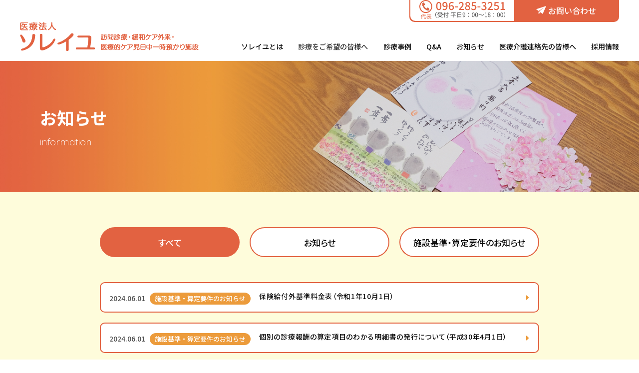

--- FILE ---
content_type: text/html; charset=UTF-8
request_url: https://himawari-clinic.info/info/page/3/
body_size: 11390
content:
<!DOCTYPE html>
<html lang="ja">

<head>
  <meta charset="UTF-8">
  <meta http-equiv="X-UA-Compatible" content="IE=edge">
    <title>お知らせ｜ひまわり在宅クリニック</title>

  <meta name="description"
    content="当院は在宅医療を主とする機能強化型在宅療養支援診療所です。病気やケガ、高齢などで病院に通院することが難しくなっても、できる限り住み慣れた自宅で過ごしたいと希望される患者様やご家族を総合的に支援いたします。">
  <meta name="viewport" content="width=device-width, initial-scale=1.0, maximum-scale=1.0, minimum-scale=1.0">
  <meta name="format-detection" content="telephone=no">

  <meta property="og:locale" content="ja_JP">
  <meta property="og:title" content="お知らせ｜ひまわり在宅クリニック">
  <meta property="og:description"
    content="当院は在宅医療を主とする機能強化型在宅療養支援診療所です。病気やケガ、高齢などで病院に通院することが難しくなっても、できる限り住み慣れた自宅で過ごしたいと希望される患者様やご家族を総合的に支援いたします。">
  <meta property="og:type" content="article">
  <meta property="og:url" content="https://himawari-clinic.info/info/page/3/">
  <meta property="og:image" content="https://himawari-clinic.info/assets/img/outside/og-image.jpg">
  <meta property="og:site_name" content="医療法人ソレイユ">
  <meta name="twitter:card" content="summary">
  <meta name="apple-mobile-web-app-title" content="医療法人ソレイユ">
  <meta name="application-name" content="医療法人ソレイユ">
  <link rel="shortcut icon" href="https://himawari-clinic.info/assets/img/outside/favicon.ico">
  <link rel="icon" href="https://himawari-clinic.info/assets/img/outside/favicon.ico">
  <link rel="apple-touch-icon-precomposed" href="https://himawari-clinic.info/assets/img/outside/apple-touch-icon.png">

  <link rel="stylesheet" href="https://himawari-clinic.info/assets/css/style.css?2101041346">
  <link rel="stylesheet" href="https://himawari-clinic.info/assets/css/under/info.css">
  <link rel="stylesheet" href="https://himawari-clinic.info/assets/css/under/under.css">
  <link rel="stylesheet" href="https://himawari-clinic.info/assets/css/normalize.css">
  <link rel="preconnect" href="https://fonts.gstatic.com">
  <link href="https://fonts.googleapis.com/css2?family=Noto+Sans+JP:wght@400;500;700&display=swap" rel="stylesheet">
  <link href="https://fonts.googleapis.com/css2?family=Quicksand:wght@300;400;500;600;700&display=swap"
    rel="stylesheet">
  <!-- Global site tag (gtag.js) - Google Analytics -->
  <script src="https://kit.fontawesome.com/de40bc85e4.js" crossorigin="anonymous"></script>
  <script async src="https://www.googletagmanager.com/gtag/js?id=G-6CWP42ZF2R"></script>
  <script>
  window.dataLayer = window.dataLayer || [];

  function gtag() {
    dataLayer.push(arguments);
  }
  gtag('js', new Date());

  gtag('config', 'G-6CWP42ZF2R');
  </script>
</head>

<body>
  <div id="cont">
    <header id="header" class="header">
      <div class="header__inner">
        <div class="header__item">
          <div class="header__item--inner">
            <div class="header__item--left">
              <a class="header__item--tel" href="tel:096-285-3251">
                <svg xmlns="http://www.w3.org/2000/svg" width="172.717" height="37.783" viewBox="0 0 172.717 37.783">
                  <g id="電話" transform="translate(-920 -6)">
                    <path id="パス_4" data-name="パス 4" d="M-64.284.286c3.234,0,5.236-2.926,5.236-8.228,0-5.28-2-8.118-5.236-8.118-3.212,0-5.236,2.816-5.236,8.118S-67.5.286-64.284.286Zm0-2c-1.65,0-2.816-1.694-2.816-6.226s1.166-6.116,2.816-6.116,2.816,1.584,2.816,6.116S-62.634-1.716-64.284-1.716Zm9.57-9.218c0-2,1.1-3.168,2.486-3.168,1.716,0,2.9,1.342,3.19,4.246A3.782,3.782,0,0,1-52.074-7.9C-53.79-7.9-54.714-9-54.714-10.934ZM-52.756.286c3.19,0,6.116-2.486,6.116-8.69,0-5.214-2.508-7.656-5.61-7.656a4.84,4.84,0,0,0-4.818,5.126c0,3.256,1.826,4.862,4.554,4.862a4.783,4.783,0,0,0,3.542-1.914c-.11,4.62-1.848,6.2-3.916,6.2a3.4,3.4,0,0,1-2.53-1.21L-56.8-1.43A5.351,5.351,0,0,0-52.756.286Zm13.838-8.14c1.716,0,2.684,1.078,2.684,3.014,0,2-1.122,3.19-2.53,3.19-1.716,0-2.882-1.364-3.146-4.29A3.775,3.775,0,0,1-38.918-7.854Zm.176,8.14A4.844,4.844,0,0,0-33.9-4.84C-33.9-8.1-35.75-9.7-38.456-9.7a4.9,4.9,0,0,0-3.52,1.892c.11-4.62,1.826-6.16,3.872-6.16a3.467,3.467,0,0,1,2.552,1.188l1.386-1.54a5.438,5.438,0,0,0-4.048-1.738c-3.212,0-6.116,2.508-6.116,8.712C-44.33-2.156-41.822.286-38.742.286ZM-31.9-5.28h5.808V-7.15H-31.9ZM-24.112,0h10.45V-2.156h-4.114c-.792,0-1.826.066-2.64.154,3.366-3.52,5.984-6.424,5.984-9.306a4.528,4.528,0,0,0-4.884-4.752,6.354,6.354,0,0,0-4.928,2.42l1.43,1.408a4.391,4.391,0,0,1,3.19-1.8,2.564,2.564,0,0,1,2.75,2.86c0,2.464-2.728,5.28-7.238,9.7ZM-6.248.286c3.124,0,5.236-1.848,5.236-4.246,0-2.112-1.3-3.234-2.728-4.07v-.11a4.875,4.875,0,0,0,2.134-3.7c0-2.486-1.76-4.224-4.576-4.224-2.64,0-4.62,1.628-4.62,4.136A4.479,4.479,0,0,0-8.624-8.25v.088a4.793,4.793,0,0,0-2.9,4.136C-11.528-1.518-9.284.286-6.248.286Zm1.056-9.064c-1.8-.7-3.344-1.452-3.344-3.146a2.194,2.194,0,0,1,2.31-2.31A2.372,2.372,0,0,1-3.74-11.682,3.96,3.96,0,0,1-5.192-8.778ZM-6.2-1.54a2.835,2.835,0,0,1-3.08-2.728A3.93,3.93,0,0,1-7.392-7.436c2.2.9,3.982,1.54,3.982,3.41A2.494,2.494,0,0,1-6.2-1.54ZM5.9.286A5.234,5.234,0,0,0,11.352-5.1c0-3.388-2.222-4.906-4.928-4.906A4.617,4.617,0,0,0,4.2-9.46l.374-4.158h6.006v-2.134H2.376l-.484,7.7,1.232.792a4.26,4.26,0,0,1,2.6-.924A2.9,2.9,0,0,1,8.8-5.016,3.065,3.065,0,0,1,5.588-1.782,5.181,5.181,0,0,1,1.8-3.52L.594-1.87A7.166,7.166,0,0,0,5.9.286ZM13.574-5.28h5.808V-7.15H13.574ZM26.29.286c2.97,0,5.412-1.672,5.412-4.51a4.041,4.041,0,0,0-3.344-3.96v-.11a3.8,3.8,0,0,0,2.794-3.674c0-2.6-2.046-4.092-4.95-4.092a6.746,6.746,0,0,0-4.642,1.98L22.88-12.5a4.563,4.563,0,0,1,3.234-1.54A2.2,2.2,0,0,1,28.6-11.77c0,1.518-1.056,2.684-4.246,2.684v1.87c3.652,0,4.8,1.122,4.8,2.86,0,1.584-1.254,2.574-3.08,2.574a5.233,5.233,0,0,1-3.828-1.782L21.01-1.936A6.721,6.721,0,0,0,26.29.286ZM33.9,0h10.45V-2.156H40.238c-.792,0-1.826.066-2.64.154,3.366-3.52,5.984-6.424,5.984-9.306A4.528,4.528,0,0,0,38.7-16.06a6.354,6.354,0,0,0-4.928,2.42l1.43,1.408a4.391,4.391,0,0,1,3.19-1.8,2.564,2.564,0,0,1,2.75,2.86c0,2.464-2.728,5.28-7.238,9.7ZM51.37.286A5.234,5.234,0,0,0,56.826-5.1c0-3.388-2.222-4.906-4.928-4.906a4.617,4.617,0,0,0-2.222.55l.374-4.158h6.006v-2.134H47.85l-.484,7.7L48.6-7.26a4.26,4.26,0,0,1,2.6-.924,2.9,2.9,0,0,1,3.08,3.168,3.065,3.065,0,0,1-3.212,3.234A5.181,5.181,0,0,1,47.278-3.52l-1.21,1.65A7.166,7.166,0,0,0,51.37.286ZM59.906,0h9.24V-2.09H65.978V-15.752H64.064a9.533,9.533,0,0,1-3.52,1.232v1.606h2.9V-2.09H59.906Z" transform="translate(1023.403 25.946)" fill="#e26241" />
                    <path id="パス_3" data-name="パス 3" d="M-70.314-4.56a7.973,7.973,0,0,0,2.388,5.712l.72-.372a7.509,7.509,0,0,1-2.232-5.34A7.509,7.509,0,0,1-67.206-9.9l-.72-.372A7.973,7.973,0,0,0-70.314-4.56Zm13.476-5.52a62.74,62.74,0,0,1-8.8.888,2.712,2.712,0,0,1,.2.756,63.068,63.068,0,0,0,9.216-.924Zm-3.192,3.2a7.211,7.211,0,0,0-.636-1.74l-.8.18a6.975,6.975,0,0,1,.6,1.764Zm-4.884,1.068h8.5v1.632h.876V-6.6h-2.052c.36-.528.78-1.176,1.1-1.764l-.9-.276A14.845,14.845,0,0,1-58.506-6.6h-5.22l.708-.228A7.069,7.069,0,0,0-63.87-8.4l-.768.216A8.468,8.468,0,0,1-63.846-6.6h-1.908v2.424h.84Zm6.576,2.184a6.537,6.537,0,0,1-2.28,2.064A7.047,7.047,0,0,1-62.97-3.624Zm.744-.864-.18.036h-6.54v.828h.516l-.12.048A8.488,8.488,0,0,0-61.494-1.1,16.59,16.59,0,0,1-66.006.1a3.377,3.377,0,0,1,.528.792A16.134,16.134,0,0,0-60.642-.6,14.018,14.018,0,0,0-55.854.888a3.391,3.391,0,0,1,.54-.828A15.311,15.311,0,0,1-59.754-1.1a7.476,7.476,0,0,0,2.748-3.012ZM-51.1-9.96A13.343,13.343,0,0,1-54.15-5.112a7.045,7.045,0,0,1,.552.876,12.516,12.516,0,0,0,1.212-1.452V.888h.888V-7.068a18.807,18.807,0,0,0,1.272-2.616Zm7.86,2.58h-1.524V-9.9h-.9v2.52H-50.5v.888h4.836V-.3c0,.276-.108.348-.372.372-.288.012-1.272.012-2.28-.024a4.031,4.031,0,0,1,.348.876A10.332,10.332,0,0,0-45.4.78c.444-.132.636-.408.636-1.08V-6.492h1.524Zm-3.936,5.052c-.384-.732-1.176-1.98-1.8-2.9l-.768.36c.612.96,1.38,2.244,1.74,2.988Zm18.564-1.836h-4.92V-8.352h4.248v-.876H-38.67v.876h4.224v4.188h-4.848v.876h4.848v4.2h.912v-4.2h4.92Zm-9.216-3.36a14.043,14.043,0,0,1,1.08,2.748l.84-.288a11.5,11.5,0,0,0-1.14-2.7Zm6.36,2.784a23.561,23.561,0,0,0,1.476-2.82l-.936-.264a17.907,17.907,0,0,1-1.3,2.832Zm6.564,3.864V-4.224h5.952V-.876Zm5.952-7.464V-5.1h-5.952V-8.34Zm-6.852-.876v10h.9V0h5.952V.732h.936V-9.216Zm11.4,3.108c0-1.2.648-1.992,1.488-1.992,1.128,0,1.8.96,1.92,2.772a2.305,2.305,0,0,1-1.836,1.176C-13.878-4.152-14.406-4.92-14.406-6.108ZM-13.158.156c1.656,0,3.192-1.368,3.192-4.932,0-2.8-1.26-4.188-2.952-4.188a2.641,2.641,0,0,0-2.52,2.856c0,1.824.96,2.772,2.424,2.772a2.737,2.737,0,0,0,2.028-1.08c-.084,2.724-1.068,3.66-2.208,3.66a1.94,1.94,0,0,1-1.464-.672l-.612.684A2.8,2.8,0,0,0-13.158.156Zm9.852-6.684a.886.886,0,0,0,.912-.9.886.886,0,0,0-.912-.9.876.876,0,0,0-.9.9A.876.876,0,0,0-3.306-6.528Zm0,5.88a.893.893,0,0,0,.912-.9.9.9,0,0,0-.912-.912.886.886,0,0,0-.9.912A.884.884,0,0,0-3.306-.648Zm9.336.8C7.7.156,8.766-1.368,8.766-4.428S7.7-8.964,6.03-8.964,3.282-7.488,3.282-4.428,4.35.156,6.03.156Zm0-.876c-1.008,0-1.68-1.116-1.68-3.708,0-2.568.672-3.66,1.68-3.66S7.7-7,7.7-4.428C7.7-1.836,7.026-.72,6.03-.72Zm6.66.876c1.668,0,2.736-1.524,2.736-4.584S14.358-8.964,12.69-8.964,9.942-7.488,9.942-4.428,11.01.156,12.69.156Zm0-.876c-1.008,0-1.68-1.116-1.68-3.708,0-2.568.672-3.66,1.68-3.66S14.358-7,14.358-4.428C14.358-1.836,13.686-.72,12.69-.72Zm8.988-3.5a3.638,3.638,0,0,0,2.7,1.284,3.584,3.584,0,0,0,3.132-2.1L26.658-5.5A2.647,2.647,0,0,1,24.39-3.912,2.77,2.77,0,0,1,22.35-4.9a3.6,3.6,0,0,0-2.7-1.284,3.584,3.584,0,0,0-3.132,2.1l.852.456a2.647,2.647,0,0,1,2.268-1.584A2.751,2.751,0,0,1,21.678-4.224ZM29.07,0h4.824V-.912H32.13v-7.9h-.84a5.3,5.3,0,0,1-1.824.636v.7h1.56V-.912H29.07Zm8.952.156c1.656,0,2.76-1,2.76-2.28a2.567,2.567,0,0,0-1.488-2.3v-.06A2.884,2.884,0,0,0,40.47-6.612a2.225,2.225,0,0,0-2.412-2.316A2.238,2.238,0,0,0,35.646-6.7a2.445,2.445,0,0,0,1.188,2.028v.06a2.817,2.817,0,0,0-1.62,2.424A2.523,2.523,0,0,0,38.022.156Zm.6-4.932c-1.032-.408-1.98-.864-1.98-1.92a1.355,1.355,0,0,1,1.4-1.428,1.458,1.458,0,0,1,1.488,1.572A2.36,2.36,0,0,1,38.622-4.776ZM38.046-.66A1.687,1.687,0,0,1,36.21-2.28a2.391,2.391,0,0,1,1.2-1.992c1.248.5,2.328.948,2.328,2.124A1.524,1.524,0,0,1,38.046-.66Zm9.288-5.868a.886.886,0,0,0,.912-.9.886.886,0,0,0-.912-.9.876.876,0,0,0-.9.9A.876.876,0,0,0,47.334-6.528Zm0,5.88a.893.893,0,0,0,.912-.9.9.9,0,0,0-.912-.912.886.886,0,0,0-.9.912A.884.884,0,0,0,47.334-.648Zm9.336.8c1.668,0,2.736-1.524,2.736-4.584S58.338-8.964,56.67-8.964s-2.748,1.476-2.748,4.536S54.99.156,56.67.156Zm0-.876c-1.008,0-1.68-1.116-1.68-3.708,0-2.568.672-3.66,1.68-3.66S58.338-7,58.338-4.428C58.338-1.836,57.666-.72,56.67-.72Zm6.66.876c1.668,0,2.736-1.524,2.736-4.584S65-8.964,63.33-8.964s-2.748,1.476-2.748,4.536S61.65.156,63.33.156Zm0-.876c-1.008,0-1.68-1.116-1.68-3.708,0-2.568.672-3.66,1.68-3.66S65-7,65-4.428C65-1.836,64.326-.72,63.33-.72Zm6.984-3.84a7.973,7.973,0,0,0-2.388-5.712l-.72.372a7.509,7.509,0,0,1,2.232,5.34A7.509,7.509,0,0,1,67.206.78l.72.372A7.973,7.973,0,0,0,70.314-4.56Z" transform="translate(1022.403 39.946)" fill="#515151" />
                    <path id="パス_5" data-name="パス 5" d="M-1.034-7.2a11.608,11.608,0,0,0-1.815-1.76l-.594.4a11.737,11.737,0,0,1,1.771,1.8Zm-6.787-1.87A12.331,12.331,0,0,1-11-4.609a5.375,5.375,0,0,1,.473.792A12.466,12.466,0,0,0-9.053-5.434V.825h.825V-6.611A14.828,14.828,0,0,0-7.051-8.833Zm7,3.542-.11-.77-3.289.418c-.11-.968-.176-2.035-.209-3.146h-.814c.044,1.144.121,2.233.209,3.256l-2.662.33.11.77,2.64-.33C-4.532-1.573-3.652.7-1.848.836-1.276.869-.836.3-.594-1.584a3.327,3.327,0,0,1-.682-.429c-.11,1.265-.286,1.914-.6,1.892C-3.058-.231-3.773-2.2-4.147-5.115ZM9.6-3.938A16.007,16.007,0,0,1,7.524-2.376,7.419,7.419,0,0,1,6.6-4.3h3.938v-.715H6.16v-.99H9.746v-.671H6.16v-.9h4v-.715h-4v-.913H5.346v.913H1.408v.715H5.346v.9H1.9v.671H5.346v.99H1V-4.3H4.807A12.083,12.083,0,0,1,.638-2.167a5.253,5.253,0,0,1,.528.671,14.093,14.093,0,0,0,2.211-.968V-.275c-.572.143-1.1.264-1.54.363L2.1.836C3.41.506,5.28.044,7.007-.418l-.088-.726c-.913.231-1.848.462-2.717.671V-2.959A9.884,9.884,0,0,0,5.83-4.246,7.08,7.08,0,0,0,10.351.8a2.622,2.622,0,0,1,.528-.715A5.977,5.977,0,0,1,7.92-1.848a19.805,19.805,0,0,0,2.332-1.584Z" transform="translate(933.678 42.946)" fill="#e26241" />
                    <g id="ベクトルスマートオブジェクト">
                      <g id="ベクトルスマートオブジェクト-2" data-name="ベクトルスマートオブジェクト">
                        <g id="グループ_1" data-name="グループ 1">
                          <path id="パス_1" data-name="パス 1" d="M926.628,12.159c-1.009.928-.867,3.295-.147,5.125a17.437,17.437,0,0,0,3.048,4.971,17.714,17.714,0,0,0,4.517,3.618c1.706.924,3.993,1.315,5,.386a5.909,5.909,0,0,0,1.2-1.828l-.752-.854-2.068-2.348c-.154-.175-.9.129-1.258.421a3.893,3.893,0,0,0-.843,1.3c-.33.274-.668.109-1.351-.087a7.864,7.864,0,0,1-2.758-2.163,8.062,8.062,0,0,1-1.816-3.031c-.119-.715-.244-1.076.057-1.383a3.758,3.758,0,0,0,1.35-.722c.321-.333.694-1.06.541-1.235l-2.068-2.349-.752-.854A5.714,5.714,0,0,0,926.628,12.159Z" fill="#4b4b4b" />
                        </g>
                      </g>
                      <path id="Color_Overlay" data-name="Color Overlay" d="M934.046,25.873a17.706,17.706,0,0,1-4.517-3.618,17.44,17.44,0,0,1-3.048-4.972c-.719-1.83-.861-4.2.148-5.125a5.707,5.707,0,0,1,1.9-1.033l.752.853,2.068,2.349c.154.175-.22.9-.54,1.235a3.761,3.761,0,0,1-1.351.722c-.3.307-.176.668-.057,1.383a8.046,8.046,0,0,0,1.816,3.03,7.854,7.854,0,0,0,2.758,2.163c.683.2,1.021.361,1.351.087a3.894,3.894,0,0,1,.843-1.3c.358-.292,1.1-.6,1.258-.421l2.068,2.349.752.854a5.928,5.928,0,0,1-1.2,1.828,2.479,2.479,0,0,1-1.7.531A7.344,7.344,0,0,1,934.046,25.873Z" fill="#e26241" />
                    </g>
                    <g id="長方形_27" data-name="長方形 27" transform="translate(920 6)" fill="none">
                      <path d="M13,0A13,13,0,1,1,0,13,13,13,0,0,1,13,0Z" stroke="none" />
                      <path d="M 13 2 C 10.06179046630859 2 7.299449920654297 3.144199371337891 5.221830368041992 5.221830368041992 C 3.144199371337891 7.299449920654297 2 10.06179046630859 2 13 C 2 15.93820953369141 3.144199371337891 18.7005500793457 5.221830368041992 20.77816963195801 C 7.299449920654297 22.85580062866211 10.06179046630859 24 13 24 C 15.93820953369141 24 18.7005500793457 22.85580062866211 20.77816963195801 20.77816963195801 C 22.85580062866211 18.7005500793457 24 15.93820953369141 24 13 C 24 10.06179046630859 22.85580062866211 7.299449920654297 20.77816963195801 5.221830368041992 C 18.7005500793457 3.144199371337891 15.93820953369141 2 13 2 M 13 0 C 20.1796989440918 0 26 5.82029914855957 26 13 C 26 20.1796989440918 20.1796989440918 26 13 26 C 5.82029914855957 26 0 20.1796989440918 0 13 C 0 5.82029914855957 5.82029914855957 0 13 0 Z" stroke="none" fill="#e26241" />
                    </g>
                  </g>
                </svg>
              </a>
            </div>
            <div class="header__item--right">
              <a class="header__item--contact" href="https://himawari-clinic.info/contact.php">
                <span>
                  <svg xmlns="http://www.w3.org/2000/svg" xmlns:xlink="http://www.w3.org/1999/xlink" width="20" height="16" viewBox="0 0 20 16">
                    <image id="jet.svg" width="20" height="16" xlink:href="[data-uri]" />
                  </svg>
                </span>お問い合わせ
              </a>
            </div>
          </div>
        </div>
        <div class="header__logo">
          <a href="https://himawari-clinic.info/" class="logo">
            <div class="logo__image">
              <h1>
                <img src="https://himawari-clinic.info/assets/img/logo.png"
                  srcset="https://himawari-clinic.info/assets/img/logo@2x.png 2x" width="370" height="58" alt="医療法人ソレイユ">
              </h1>
            </div>
          </a>
        </div>
        <nav id="gNav" class="header__nav">
          <div class="header__navInner pc">
            <ul class="header__navList">
              <li class="header__navItem">
                <a href="https://himawari-clinic.info/about.html" class="header__navLink">ソレイユとは</a>
              </li>
              <li class="header__navItem">
                <div class="header__navLink">診療をご希望の皆様へ</div>
                <div class="header__navLink--mega" id="menu-user">
                  <ul class="header__navLink--megaList">
                    <li class="header__navLink--megaItem">
                      <a href="https://himawari-clinic.info/himawari.html">
                        <div>
                          <div><img src="https://himawari-clinic.info/assets/img/foot_himawari.jpg" alt="ひまわり在宅クリニック">
                          </div>
                        </div>
                        <p>訪問診療・緩和ケア外来</p>
                      </a>
                    </li>
                    <li class="header__navLink--megaItem">
                      <a href="https://himawari-clinic.info/yell.html">
                        <div>
                          <div><img src="https://himawari-clinic.info/assets/img/under/yell/yell-logo_home.png" alt="">
                          </div>
                        </div>
                        <p>居宅介護支援</p>
                      </a>
                    </li>
                    <li class="header__navLink--megaItem">
                      <a href="https://himawari-clinic.info/short_stay.html">
                        <div>
                          <div><img src="https://himawari-clinic.info/assets/img/foot_niko.jpg" alt="にこりんキッズ"></div>
                        </div>
                        <p>医療ケア児童日中一時預かり施設</p>
                      </a>
                    </li>
                  </ul>
                </div>
              </li>
              <li class="header__navItem">
                <a href="https://himawari-clinic.info/case/" class="header__navLink">診療事例</a>
              </li>
              <li class="header__navItem">
                <a href="https://himawari-clinic.info/qa.html" class="header__navLink">Q&A</a>
              </li>
              <li class="header__navItem">
                <a href="https://himawari-clinic.info/info/" class="header__navLink">お知らせ</a>
              </li>
              <li class="header__navItem">
                <a href="https://himawari-clinic.info/partner.html" class="header__navLink">医療介護連絡先の皆様へ</a>
              </li>
              <li class="header__navItem">
                <a href="https://himawari-clinic.info/recruit-index.html" class="header__navLink">採用情報</a>
                <div class="header__navLink--mega" id="menu-recruit">
                  <ul class="header__navLink--megaList">
                    <li class="header__navLink--megaItem">
                      <a
                        href="https://himawari-clinic.info/recruit-message.html"><span>トップ<span class="u-ib">メッセージ</span></a></span></a>
                    </li>
                    <li class="header__navLink--megaItem">
                      <a href="https://himawari-clinic.info/recruit-dna.html"><span>ソレイユのDNA</span></a>
                    </li>
                    <li class="header__navLink--megaItem">
                      <a href="https://himawari-clinic.info/recruit-doctor.html">
                        <sapn>医師の<span class="u-ib">お仕事紹介</span></sapn>
                      </a>
                    </li>
                    <li class="header__navLink--megaItem">
                      <a
                        href="https://himawari-clinic.info/recruit-nurse.html"><span>看護師の<span class="u-ib">お仕事紹介</span></span></a>
                    </li>
                    <li class="header__navLink--megaItem">
                      <a
                        href="https://himawari-clinic.info/recruit-date.html"><span>数字で見る<span class="u-ib">働く環境</span></span></a>
                    </li>
                    <li class="header__navLink--megaItem">
                      <a href="https://himawari-clinic.info/matching.html"><span>マッチング診断</span></a>
                    </li>
                    <li class="header__navLink--megaItem">
                      <a
                        href="https://himawari-clinic.info/recruit-meeting.html"><span>WEB説明会<span class="u-ib">・見学会</span></span></a>
                    </li>
                    <li class="header__navLink--megaItem">
                      <a href="https://himawari-clinic.info/recruit-require.html"><span>募集要項</span></a>
                    </li>
                  </ul>
                </div>
              </li>
            </ul>
          </div>

          <div class="header__nav2Inner sp">
            <div class="header__nav2Cont">
              <div class="header__nav2Subtitle">
                <p>利用者の皆様へ</p>
              </div>
              <div class="header__nav2Child">
                <ul class="header__nav2List">
                  <li class="header__nav2Item"><a href="https://himawari-clinic.info/about.html">ソレイユとは</a></li>
                  <li class="header__nav2Item"><a href="https://himawari-clinic.info/himawari.html">ひまわり在宅クリニック</a></li>
                  <li class="header__nav2Item"><a href="https://himawari-clinic.info/yell.html">エール居宅介護</a></li>
                  <li class="header__nav2Item"><a href="https://himawari-clinic.info/short_stay.html">にこりんキッズ</a></li>
                  <li class="header__nav2Item"><a href="https://himawari-clinic.info/case/">診療事例</a></li>
                  <li class="header__nav2Item"><a href="https://himawari-clinic.info/qa.html">Q&A</a></li>
                  <li class="header__nav2Item"><a href="https://himawari-clinic.info/info/">お知らせ</a></li>
                  <li class="header__nav2Item"><a href="https://himawari-clinic.info/contact.php">お問い合わせ</a></li>
                </ul>
              </div>
              <div class="header__nav2menu2">
                <div class="header__nav2Subtitle">
                  <p>医療関係の皆様へ</p>
                </div>
                <div class="header__nav2Child">
                  <ul class="header__nav2List">
                    <li class="header__nav2Item"><a href="https://himawari-clinic.info/recruit-message.html">トップメッセージ</a>
                    </li>
                    <li class="header__nav2Item"><a href="https://himawari-clinic.info/recruit-dna.html">ソレイユのDNA</a></li>
                    <li class="header__nav2Item"><a href="https://himawari-clinic.info/recruit-doctor.html">医師のお仕事紹介</a>
                    </li>
                    <li class="header__nav2Item"><a href="https://himawari-clinic.info/recruit-nurse.html">看護師のお仕事紹介</a>
                    </li>
                    <li class="header__nav2Item"><a href="https://himawari-clinic.info/recruit-date.html">数字で見る働く環境</a>
                    </li>
                    <li class="header__nav2Item"><a href="https://himawari-clinic.info/matching.html">マッチング診断</a></li>
                    <li class="header__nav2Item"><a href="https://himawari-clinic.info/recruit-meeting.html">WEB説明会・見学会</a>
                    </li>
                    <li class="header__nav2Item"><a href="https://himawari-clinic.info/recruit-require.html">募集要項</a></li>
                  </ul>
                </div>
              </div>
              <!--/.__nav2menu2-->

              <div class="header__nav2Cont--info">
                <div class="header__nav2Cont--contact">
                  <div class="header__nav2Cont--tel">
                    <a href="tel:096-285-3251">
                      <p><span>TEL</span>096-285-3251</p>
                    </a>
                  </div>
                  <div class="header__nav2Cont--fax">
                    <p><span>FAX</span>096-285-3252</p>
                  </div>
                </div>
                <div class="header__nav2Cont--company">
                  <div class="header__nav2Cont--time">
                    <p><span>受付</span><br class="sp">平日9:00～18:00(診療 9:30～17:30)</p>
                    <p><span>定休日</span><br class="sp">土日祝日／年末年始(12/29-1/3)</p>
                  </div>
                </div>
                <div class="header__nav2Cont--sns" style="position: relative; right: auto; bottom: auto;">
                  <ul style="display: flex; justify-content: center; padding-bottom: 15px;">
                    <li style="margin-right: 15px;"><a href="https://www.instagram.com/soleil4883/" target="_blank"
                        rel="noopener"><img src="https://himawari-clinic.info/assets/img/insta.png"
                          srcset="https://himawari-clinic.info/assets/img/insta@2x.png" width="30" height="30"
                          alt=""></a></li>
                    <li><a
                        href="https://www.facebook.com/%E5%8C%BB%E7%99%82%E6%B3%95%E4%BA%BA%E3%82%BD%E3%83%AC%E3%82%A4%E3%83%A6-%E3%81%B2%E3%81%BE%E3%82%8F%E3%82%8A%E5%9C%A8%E5%AE%85%E3%82%AF%E3%83%AA%E3%83%8B%E3%83%83%E3%82%AF-1495314327156217/"
                        target="_blank"><img src="https://himawari-clinic.info/assets/img/facebook.png" alt=""></a></li>
                  </ul>
                </div>
              </div>

            </div>
            <!--/.__nav2Cont-->
          </div>
        </nav>
        <div class="header__hum">
          <div id="humburger" class="humburger">
            <button type="button" class="humburger__button">
              <span class="humburger__line humburger__line-1"></span>
              <span class="humburger__line humburger__line-2"></span>
              <span class="humburger__line humburger__line-3"></span>
              <span class="humburger__line humburger__line-4"></span>
              <span class="humburger__line humburger__line-5"></span>
            </button>
          </div>
        </div>
      </div>
    </header>

    <main>
      <section class="under">
        <div class="under__inner">
          <div class="under__img">
            <img src="https://himawari-clinic.info/assets/img/under/info/info1.jpg"
              srcset="https://himawari-clinic.info/assets/img/under/info/info1@2x.jpg" width="1360" height="280" alt="">
          </div>
          <div class="under__title">
            <h2>お知らせ</h2>
            <p>information</p>
          </div>
        </div>
      </section>

      <section class="info">
        <div class="info__inner">
          <div class="linkbtn  c-mb50">
            <ul class="">
              <li class="">
                <a href="https://himawari-clinic.info/info/"  class="is-current">
                  <span>すべて</span>
                </a>
              </li>
              <li class="">
                <a href="https://himawari-clinic.info/info/info_cat/news/" >
                  <span>お知らせ</span>
                </a>
              </li>
              <li class="">
                <a href="https://himawari-clinic.info/info/info_cat/blog/" >
                  <span>施設基準・算定要件のお知らせ</span>
                </a>
              </li>
            </ul>
          </div>

          <ul class="info-list">
                        <li class="info-list__item">
              <a href="https://himawari-clinic.info/info/%e4%bf%9d%e9%99%ba%e7%b5%a6%e4%bb%98%e5%a4%96%e5%9f%ba%e6%ba%96%e6%96%99%e9%87%91%e8%a1%a8%ef%bc%88%e4%bb%a4%e5%92%8c1%e5%b9%b410%e6%9c%881%e6%97%a5%ef%bc%89" class="info-list__link">
                <div class="info-list__cont">
                  <div class="info-head">
                    <time>2024.06.01</time>
                    <ul>
                      <li>施設基準・算定要件のお知らせ</li>                    </ul>
                  </div>
                  <h3>保険給付外基準料金表（令和1年10月1日）</h3>
                  <i class="fas fa-caret-right icon"></i>
                </div>
              </a>
            </li>
                        <li class="info-list__item">
              <a href="https://himawari-clinic.info/info/%e5%80%8b%e5%88%a5%e3%81%ae%e8%a8%ba%e7%99%82%e5%a0%b1%e9%85%ac%e3%81%ae%e7%ae%97%e5%ae%9a%e9%a0%85%e7%9b%ae%e3%81%ae%e3%82%8f%e3%81%8b%e3%82%8b%e6%98%8e%e7%b4%b0%e6%9b%b8%e3%81%ae%e7%99%ba%e8%a1%8c" class="info-list__link">
                <div class="info-list__cont">
                  <div class="info-head">
                    <time>2024.06.01</time>
                    <ul>
                      <li>施設基準・算定要件のお知らせ</li>                    </ul>
                  </div>
                  <h3>個別の診療報酬の算定項目のわかる明細書の発行について（平成30年4月1日）</h3>
                  <i class="fas fa-caret-right icon"></i>
                </div>
              </a>
            </li>
                        <li class="info-list__item">
              <a href="https://himawari-clinic.info/info/%e5%bd%93%e9%99%a2%e3%81%af%e5%9c%a8%e5%ae%85%e7%99%82%e9%a4%8a%e6%94%af%e6%8f%b4%e8%a8%ba%e7%99%82%e6%89%80%e3%81%a8%e3%81%97%e3%81%a6%e3%81%ae%e5%b1%8a%e3%81%91%e5%87%ba%e3%82%92%e3%81%97%e3%81%a6" class="info-list__link">
                <div class="info-list__cont">
                  <div class="info-head">
                    <time>2024.06.01</time>
                    <ul>
                      <li>施設基準・算定要件のお知らせ</li>                    </ul>
                  </div>
                  <h3>当院は在宅療養支援診療所としての届け出をしています（平成21年4月1日）</h3>
                  <i class="fas fa-caret-right icon"></i>
                </div>
              </a>
            </li>
                        <li class="info-list__item">
              <a href="https://himawari-clinic.info/info/2024%e5%b9%b41%e6%9c%88%e5%ae%9f%e6%96%bd%e3%80%80%e8%a8%aa%e5%95%8f%e7%9c%8b%e8%ad%b7%e3%82%b9%e3%83%86%e3%83%bc%e3%82%b7%e3%83%a7%e3%83%b3%e3%82%a2%e3%83%b3%e3%82%b1%e3%83%bc%e3%83%88%e7%b5%90" class="info-list__link">
                <div class="info-list__cont">
                  <div class="info-head">
                    <time>2024.04.09</time>
                    <ul>
                      <li>お知らせ</li>                    </ul>
                  </div>
                  <h3>2024年1月実施　訪問看護ステーションアンケート結果</h3>
                  <i class="fas fa-caret-right icon"></i>
                </div>
              </a>
            </li>
                        <li class="info-list__item">
              <a href="https://himawari-clinic.info/info/%e3%82%bd%e3%83%ac%e3%82%a4%e3%83%a6%e3%81%a0%e3%82%88%e3%82%8a%e3%80%80%e4%bb%a4%e5%92%8c%ef%bc%96%e5%b9%b4%ef%bc%94%e6%9c%88%e5%8f%b7" class="info-list__link">
                <div class="info-list__cont">
                  <div class="info-head">
                    <time>2024.04.02</time>
                    <ul>
                      <li>お知らせ</li>                    </ul>
                  </div>
                  <h3>ソレイユだより　令和６年４月号</h3>
                  <i class="fas fa-caret-right icon"></i>
                </div>
              </a>
            </li>
                        <li class="info-list__item">
              <a href="https://himawari-clinic.info/info/%e8%a8%aa%e5%95%8f%e7%9c%8b%e8%ad%b7%e5%b8%ab%e5%90%91%e3%81%91%e5%ae%9f%e7%bf%92%e4%bc%9a%e3%80%8e%e6%98%8e%e6%97%a5%e3%81%8b%e3%82%89%e4%bd%bf%e3%81%88%e3%82%8b%ef%bc%81%e4%ba%ba%e5%b7%a5%e5%91%bc" class="info-list__link">
                <div class="info-list__cont">
                  <div class="info-head">
                    <time>2024.02.16</time>
                    <ul>
                      <li>お知らせ</li>                    </ul>
                  </div>
                  <h3>訪問看護師向け実習会『明日から使える！人工呼吸器と排痰補助装置』　3/12（火）・13（水）</h3>
                  <i class="fas fa-caret-right icon"></i>
                </div>
              </a>
            </li>
                        <li class="info-list__item">
              <a href="https://himawari-clinic.info/info/%e3%82%bd%e3%83%ac%e3%82%a4%e3%83%a6%e3%81%a0%e3%82%88%e3%82%8a%e3%80%80%e4%bb%a4%e5%92%8c%ef%bc%96%e5%b9%b4%ef%bc%91%e6%9c%88%e5%8f%b7" class="info-list__link">
                <div class="info-list__cont">
                  <div class="info-head">
                    <time>2024.01.04</time>
                    <ul>
                      <li>お知らせ</li>                    </ul>
                  </div>
                  <h3>ソレイユだより　令和６年１月号</h3>
                  <i class="fas fa-caret-right icon"></i>
                </div>
              </a>
            </li>
                        <li class="info-list__item">
              <a href="https://himawari-clinic.info/info/%e6%96%bd%e8%a8%ad%e7%9c%8b%e5%8f%96%e3%82%8a%e3%81%ab%e5%90%91%e3%81%91%e3%81%9f%e5%8c%bb%e7%99%82%e4%bd%93%e5%88%b6%e5%bc%b7%e5%8c%96%e3%81%ae%e3%82%aa%e3%83%b3%e3%83%a9%e3%82%a4%e3%83%b3%e8%aa%ac" class="info-list__link">
                <div class="info-list__cont">
                  <div class="info-head">
                    <time>2023.11.13</time>
                    <ul>
                      <li>お知らせ</li>                    </ul>
                  </div>
                  <h3>施設看取りに向けた医療体制強化のオンライン説明会　12/12（火）・13（水）</h3>
                  <i class="fas fa-caret-right icon"></i>
                </div>
              </a>
            </li>
                        <li class="info-list__item">
              <a href="https://himawari-clinic.info/info/%e3%82%bd%e3%83%ac%e3%82%a4%e3%83%a6%e3%81%a0%e3%82%88%e3%82%8a%e3%80%80%e4%bb%a4%e5%92%8c%ef%bc%95%e5%b9%b4%ef%bc%91%ef%bc%90%e6%9c%88%e5%8f%b7" class="info-list__link">
                <div class="info-list__cont">
                  <div class="info-head">
                    <time>2023.10.13</time>
                    <ul>
                      <li>お知らせ</li>                    </ul>
                  </div>
                  <h3>ソレイユだより　令和５年１０月号</h3>
                  <i class="fas fa-caret-right icon"></i>
                </div>
              </a>
            </li>
                        <li class="info-list__item">
              <a href="https://himawari-clinic.info/info/%e8%a8%aa%e5%95%8f%e7%9c%8b%e8%ad%b7%e5%b8%ab%e5%90%91%e3%81%91%e5%ae%9f%e7%bf%92%e4%bc%9a" class="info-list__link">
                <div class="info-list__cont">
                  <div class="info-head">
                    <time>2023.09.05</time>
                    <ul>
                      <li>お知らせ</li>                    </ul>
                  </div>
                  <h3>訪問看護師向け実習会『明日から使える！持続皮下注射ポンプ』　10/17（火）・18（水）</h3>
                  <i class="fas fa-caret-right icon"></i>
                </div>
              </a>
            </li>
                      </ul>

          <div class="pager"><ul class="pager__num"><li><a href="https://himawari-clinic.info/info/"><span>1</span></a></li><li><a href="https://himawari-clinic.info/info/page/2/"><span>2</span></a></li><li><a href=""><span>3</span></a></li><li><a href="https://himawari-clinic.info/info/page/4/"><span>4</span></a></li><li><a href="https://himawari-clinic.info/info/page/5/"><span>5</span></a></li></ul><div class="pager__prevnext  pager__prevnext--prev"><a href="https://himawari-clinic.info/info/page/2/"><i class="fas fa-caret-left icon"></i><span>次のページ</span></a></div><div class="pager__prevnext  pager__prevnext--next"><a href="https://himawari-clinic.info/info/page/4/"><span>前のページ</span><i class="fas fa-caret-right icon"></i></a></div></div>
        </div>
      </section>

      <section class="infoBtn info__bcy  under-btn">
        <div class="under-btn__inner">
          <div class="under-btn__wrap">
            <div class="underRecruit__btn">
              <a href="https://himawari-clinic.info/recruit-meeting.html">
                <div class="underRecruit__btn--1">WEB説明会・見学会</div>
                <div class="underRecruit__btn--2">説明会・見学会に関する<span class="c-phrase">情報は</span><span
                    class="c-phrase">こちら</span></div>
              </a>
            </div>

            <div class="underRecruit__btn">
              <a href="https://himawari-clinic.info/recruit-require.html">
                <div class="underRecruit__btn--1">募集要項</div>
                <div class="underRecruit__btn--2">採用に関する詳細は<span class="c-phrase">こちら</span></div>
              </a>
            </div>
          </div>
        </div>
      </section>
    </main>

    <footer class="footer">
      <div class="footer__inner">
        <div class="footer__groupe">
          <div class="footer__groupe--list">
            <div class="footer__groupe--item">
              <a href="https://himawari-clinic.info/himawari.html"><img
                  src="https://himawari-clinic.info/assets/img/foot_himawari.jpg" alt=""></a>
            </div>
          </div>
          <div class="footer__groupe--list">
            <div class="footer__groupe--item">
              <a href="https://himawari-clinic.info/yell.html"><img
                  src="https://himawari-clinic.info/assets/img/under/yell/yell-logo_home.png" alt=""></a>
            </div>
          </div>
          <div class="footer__groupe--list">
            <div class="footer__groupe--item footer__groupe--nikorin">
              <a href="https://himawari-clinic.info/recruit-meeting.html"><img
                  src="https://himawari-clinic.info/assets/img/nikorin.jpg" alt=""></a>
            </div>
          </div>
        </div>
        <div class="footer__info">
          <div class="footer__cont">
            <div class="footer__cont--company">
              <div class="footer__cont--logo">
                <a href="https://himawari-clinic.info/">
                  <img src="https://himawari-clinic.info/assets/img/logo.png"
                    srcset="https://himawari-clinic.info/assets/img/logo@2x.png 2x" width="370" height="58" alt="医療法人ソレイユ">
                </a>
              </div>
              <div class="footer__cont--add">
                <p>〒860-0834<br class="sp"> 熊本県熊本市南区江越2丁目14-26</p>
              </div>
              <div class="footer__cont--info">
                <p><span>受付</span>平日9:00～18:00<br class="sp">(診療 9:30～17:30)</p>
                <p><span>定休日</span>土日祝日／年末年始<br class="sp">(12/29-1/3)</p>
              </div>
              <div class="footer__cont--contact">
                <div class="footer__cont--tel">
                  <a href="tel:096-285-3251">
                    <p>TEL:096-285-3251</p>
                  </a>
                </div>
                <div class="footer__cont--fax">
                  <p>FAX:096-285-3252</p>
                </div>
                <div class="footer__cont--mail pc">
                  <p>Email：soleil@himawari-clinic.info</p>
                </div>
              </div>
            </div>
            <a href="https://himawari-clinic.info/contact.php" class="footer__cont--btn">
              <i class="fas fa-caret-right icon"></i>お問い合わせ
            </a>
          </div>
          <div class="footer__menu pc">
            <div class="footer__menu--user">
              <div class="footer__menu--title">
                <p>利用者の皆様へ</p>
              </div>
              <div class="footer__menu--list">
                <ul>
                  <li><a href="https://himawari-clinic.info/about.html">ソレイユとは</a></li>
                  <li><a href="https://himawari-clinic.info/himawari.html">ひまわり在宅クリニック</a></li>
                  <li><a href="https://himawari-clinic.info/yell.html">エール居宅介護</a></li>
                  <li><a href="https://himawari-clinic.info/short_stay.html">にこりんキッズ</a></li>
                  <li><a href="https://himawari-clinic.info/case/">診療事例</a></li>
                  <li><a href="https://himawari-clinic.info/qa.html">Q&A</a></li>
                  <li><a href="https://himawari-clinic.info/info/">お知らせ</a></li>
                </ul>
              </div>
            </div>
            <div class="footer__menu--medical">
              <div class="footer__menu--title">
                <p>医療関係の皆様へ</p>
              </div>
              <div class="footer__menu--list">
                <ul>
                  <li><a href="https://himawari-clinic.info/partner.html">医療・介護連携先の皆様へ</a></li>
                  <li><a href="https://himawari-clinic.info/recruit-index.html">採用情報</a>
                    <ul>
                      <li><a href="https://himawari-clinic.info/recruit-message.html">トップメッセージ</a></li>
                      <li><a href="https://himawari-clinic.info/recruit-dna.html">ソレイユのDNA</a></li>
                      <li><a href="https://himawari-clinic.info/recruit-doctor.html">医師のお仕事紹介</a></li>
                      <li><a href="https://himawari-clinic.info/recruit-nurse.html">看護師のお仕事紹介</a></li>
                      <li><a href="https://himawari-clinic.info/recruit-date.html">数字で見る働く環境</a></li>
                      <li><a href="https://himawari-clinic.info/matching.html">マッチング診断</a></li>
                      <li><a href="https://himawari-clinic.info/recruit-meeting.html">WEB説明会・見学会</a></li>
                      <li><a href="https://himawari-clinic.info/recruit-require.html">募集要項</a></li>
                    </ul>
                  </li>
                </ul>
              </div>
            </div>
            <!--/.__menu--medical-->
          </div>
          <!--/.__menu-->
        </div>
      </div>
      <div class="footer__sns pc">
        <div class="footer__sns--inner">
          <ul>
            <li style="margin-right: 15px;"><a href="https://www.instagram.com/soleil4883/" target="_blank"
                rel="noopener"><img src="https://himawari-clinic.info/assets/img/insta.png"
                  srcset="https://himawari-clinic.info/assets/img/insta@2x.png" width="30" height="30" alt=""></a></li>
            <li><a
                href="https://www.facebook.com/%E5%8C%BB%E7%99%82%E6%B3%95%E4%BA%BA%E3%82%BD%E3%83%AC%E3%82%A4%E3%83%A6-%E3%81%B2%E3%81%BE%E3%82%8F%E3%82%8A%E5%9C%A8%E5%AE%85%E3%82%AF%E3%83%AA%E3%83%8B%E3%83%83%E3%82%AF-1495314327156217/"
                target="_blank" rel="noopener"><img src="https://himawari-clinic.info/assets/img/facebook.png"
                  alt=""></a></li>
          </ul>
        </div>
      </div>
      <div class="footer__copy">
        <small>Copyright © 2020 医療法人ソレイユ. All Rights Reserved.</small>
      </div>
    </footer>
  </div>
  <script src="https://code.jquery.com/jquery-3.2.1.min.js"></script>
  <script src="https://himawari-clinic.info/assets/js/common.js"></script>
  <script src="https://himawari-clinic.info/assets/js/picturefill.js"></script>
</body>

</html>

--- FILE ---
content_type: text/css
request_url: https://himawari-clinic.info/assets/css/style.css?2101041346
body_size: 22672
content:
@charset "UTF-8";
html {
  margin: 0;
  padding: 0;
  overflow: auto;
}

body {
  margin: 0;
  padding: 0;
  font-family: 'Noto Sans JP', sans-serif;
  font-weight: 500;
  color: #333;
  line-height: 1.4;
  letter-spacing: 0;
  overflow: hidden;
}

*,
*:before,
*:after {
  -webkit-box-sizing: border-box;
  box-sizing: border-box;
}

h2,
h3,
h4,
h5 {
  margin: 0;
  padding: 0;
}

img {
  max-width: 100%;
  height: auto;
  vertical-align: bottom;
}

figure {
  margin: 0;
}

table {
  border-collapse: collapse;
  border-spacing: 0;
}

ul,
li,
dl,
dt,
dd {
  margin: 0;
  padding: 0;
  list-style: none;
}

a {
  text-decoration: none;
  -webkit-transition: all 0.8s ease;
  transition: all 0.8s ease;
  color: #0A0A0A;
}

a:hover {
  -webkit-transition: all 0.8s ease;
  transition: all 0.8s ease;
}

::-webkit-scrollbar {
  width: 0;
}

#cont {
  overflow: hidden;
}

.container {
  max-width: 1280px;
  margin: 0 auto;
}

.pc {
  display: block;
}

.sp {
  display: none;
}

/* PC header Block start*/
.header {
  width: 100%;
  z-index: 10;
  position: relative;
}

@media screen and (max-width: 1023px) {
  .header {
    height: 70px;
  }
}

.header__inner {
  display: -webkit-box;
  display: -ms-flexbox;
  display: flex;
  -webkit-box-pack: justify;
      -ms-flex-pack: justify;
          justify-content: space-between;
  -ms-flex-wrap: wrap;
      flex-wrap: wrap;
  width: 100%;
  max-width: 1360px;
  margin: 0 auto;
  padding: 0 40px;
}

.header__logo {
  display: inline-block;
  margin-bottom: 20px;
}

@media screen and (max-width: 1150px) {
  .header__logo {
    width: 100%;
    max-width: 300px;
  }
}

@media screen and (max-width: 414px) {
  .header__logo {
    max-width: 240px;
  }
}

.header__item {
  text-align: right;
  width: 100%;
}

.header__item--inner {
  background-color: #e26241;
  border: solid 2px #e26241;
  border-top: none;
  border-radius: 0 0 10px 10px;
  display: -webkit-box;
  display: -ms-flexbox;
  display: flex;
  -ms-flex-wrap: nowrap;
      flex-wrap: nowrap;
  width: 420px;
  margin: 0 0 0 auto;
  -webkit-box-align: center;
      -ms-flex-align: center;
          align-items: center;
}

.header__item--left {
  width: 210px;
  text-align: center;
  background-color: #ffffff;
  border-radius: 0 0 0 10px;
}

.header__item--right {
  display: block;
  background-color: #e26241;
  width: 210px;
  border-radius: 0 0 10px 0;
  text-align: center;
}

.header__item--right a {
  color: #ffffff;
}

.header__nav {
  height: auto;
  background: transparent;
  width: -webkit-max-content;
  width: -moz-max-content;
  width: max-content;
  overflow: visible;
  padding-top: 40px;
  margin: 0 0 0 auto;
}

.header__navInner {
  padding: 0;
  -ms-flex-item-align: center;
      -ms-grid-row-align: center;
      align-self: center;
  height: 100%;
}

.header__navList {
  max-width: none;
  display: -webkit-box;
  display: -ms-flexbox;
  display: flex;
  height: 100%;
}

.header__navItem {
  opacity: 1;
  text-align: center;
  display: -webkit-box;
  display: -ms-flexbox;
  display: flex;
  -webkit-box-align: start;
      -ms-flex-align: start;
          align-items: flex-start;
  /* ここから megamenu */
}

.header__navItem:hover {
  border-bottom: solid 1px #e26241;
}

.header__navItem:not(:first-child) {
  margin: 0 0 0 32px;
}

@media screen and (max-width: 1360px) {
  .header__navItem:not(:first-child) {
    margin: 0 0 0 calc(32/1360*100vw);
  }
}

.header__navItem:nth-child(2):hover .header__panel {
  max-height: 10em;
}

.header__navItem:nth-child(2):hover li a::after {
  -webkit-transform: scale(1, 1);
          transform: scale(1, 1);
}

.header__navItem:nth-child(2):hover .header__navArrow::before {
  -webkit-transform: rotate(90deg) translate(-3px, 4px);
          transform: rotate(90deg) translate(-3px, 4px);
}

.header__navItem .header__navLink--mega {
  visibility: hidden;
  opacity: 0;
  position: absolute;
  left: 0;
  top: 100%;
  width: 100%;
  padding: 15px;
  -webkit-transition: .1s ease-in-out;
  transition: .1s ease-in-out;
}

.header__navItem .header__navLink--megaList {
  display: -webkit-box;
  display: -ms-flexbox;
  display: flex;
  -webkit-box-pack: center;
      -ms-flex-pack: center;
          justify-content: center;
  width: 100%;
  max-width: 1130px;
  height: 100%;
  margin: 0 auto;
}

.header__navItem .header__navLink--megaItem {
  width: 100%;
  border-right: solid 1px #cccccc;
  display: block;
}

.header__navItem .header__navLink--megaItem:last-of-type {
  border: none;
}

.header__navItem .header__navLink--megaItem a {
  display: -webkit-box;
  display: -ms-flexbox;
  display: flex;
  -webkit-box-align: center;
      -ms-flex-align: center;
          align-items: center;
  -webkit-box-pack: center;
      -ms-flex-pack: center;
          justify-content: center;
  padding: 20px 7.5px;
  height: 100%;
  -webkit-transition: .3s ease-in-out;
  transition: .3s ease-in-out;
}

.header__navItem .header__navLink--megaItem a.is-disabled {
  pointer-events: none;
}

.header__navItem .header__navLink--mega#menu-user .header__navLink--megaList {
  max-width: 1090px;
}

.header__navItem .header__navLink--mega#menu-user .header__navLink--megaItem {
  padding: 0 20px;
}

.header__navItem .header__navLink--mega#menu-user .header__navLink--megaItem a {
  display: -webkit-box;
  display: -ms-flexbox;
  display: flex;
  -webkit-box-orient: vertical;
  -webkit-box-direction: normal;
      -ms-flex-direction: column;
          flex-direction: column;
  -webkit-box-pack: justify;
      -ms-flex-pack: justify;
          justify-content: space-between;
  width: 100%;
  height: 100%;
  margin: 0 auto;
  padding: 10px 0;
}

.header__navItem .header__navLink--mega#menu-user .header__navLink--megaItem a:hover {
  opacity: .8;
}

.header__navItem .header__navLink--mega#menu-user .header__navLink--megaItem a > div {
  display: -webkit-box;
  display: -ms-flexbox;
  display: flex;
  -webkit-box-pack: center;
      -ms-flex-pack: center;
          justify-content: center;
  margin-bottom: 15px;
  height: 100%;
}

.header__navItem .header__navLink--mega#menu-user .header__navLink--megaItem a > div > div {
  display: -webkit-box;
  display: -ms-flexbox;
  display: flex;
  -webkit-box-align: center;
      -ms-flex-align: center;
          align-items: center;
  min-height: 55px;
}

.header__navItem .header__navLink--mega#menu-user .header__navLink--megaItem a > p {
  margin: auto 0 0;
  font-size: 14px;
  text-align: center;
}

.header__navItem .header__navLink--mega#menu-recruit {
  height: 120px;
}

.header__navItem .header__navLink--mega#menu-recruit .header__navLink--megaItem {
  font-size: 15px;
}

.header__navItem .header__navLink--mega#menu-recruit .header__navLink--megaItem a:hover {
  color: #e26241;
}

.header__navItem:hover > .header__navLink--mega {
  visibility: visible;
  opacity: 1;
  background-color: #ffffff;
  opacity: 0.9;
}

.header__navLink {
  font-size: 15px;
}

@media screen and (max-width: 1360px) {
  .header__navLink {
    font-size: calc(15/1360*100vw);
  }
}

.header__navArrow {
  padding: 0 1.5rem 0 0;
}

/*logo Block*/
.logo__image {
  -ms-flex-item-align: center;
      -ms-grid-row-align: center;
      align-self: center;
}

.logo h1 {
  margin: 0;
}

/* header Block end*/
/* humburger Block start*/
.humburger {
  display: none;
  background: none;
}

/* humberger Block end*/
/* header sticky */
.header.is-active {
  position: fixed;
  top: -102px;
  -webkit-backdrop-filter: blur(4px);
          backdrop-filter: blur(4px);
  background: rgba(0, 0, 0, 0.2);
}

.header.is-fixed {
  top: 0;
}

/*navLink is-opened*/
.header__navList .is-opened .header__navArrow::before {
  -webkit-transform: rotate(90deg) translate(-3px, 4px);
          transform: rotate(90deg) translate(-3px, 4px);
}

.header__navList .is-opened + .header__panel {
  max-height: 10em;
}

/*headeここまで*/
/* top 共通 start */
.top__title {
  /*h2 title*/
}

.top__title h2 {
  color: #e26241;
  font-size: 72px;
  font-weight: 600;
  line-height: 1.5;
  letter-spacing: -2px;
  font-family: 'Quicksand', sans-serif;
}

.top__title .top__sub {
  color: #080808;
  font-size: 20px;
  font-weight: 400;
  line-height: 1.5;
  letter-spacing: 0;
  font-family: 'Noto Sans JP', sans-serif;
  margin: 0 0 0 16px;
  background-image: url("../img/top__titleSun.png");
  background-size: 44%;
  background-repeat: no-repeat;
  background-position: right;
  padding: 25px 25px 0 0;
}

.top__btn {
  max-width: 250px;
}

.top__btn a {
  background-color: #e26241;
  color: #FAFAFA;
  font-size: 16px;
  font-weight: 400;
  line-height: 1.5;
  letter-spacing: 0;
  font-family: 'Noto Sans JP', sans-serif;
  display: block;
  text-align: center;
  padding: 12px 0;
  border-radius: 23px;
}

/* top 共通 end */
/* fv block start */
.fv__inner {
  position: relative;
  z-index: 1;
}

.fv__inner img {
  width: 100%;
}

.fv__title {
  position: absolute;
  top: 50%;
  left: 150px;
  -webkit-transform: translate(0, -50%);
          transform: translate(0, -50%);
}

.fv__title .fv__text {
  color: #e26241;
  font-size: 50px;
  font-weight: 600;
  line-height: 1.5;
  letter-spacing: 0;
  font-family: 'Noto Sans JP', sans-serif;
  line-height: 1.8;
}

.fv__under {
  background: -webkit-gradient(linear, left top, left bottom, from(transparent), color-stop(0%, rgba(255, 255, 255, 0.8)));
  background: linear-gradient(transparent 0%, rgba(255, 255, 255, 0.8) 0%);
  display: block;
  padding: 10px;
  line-height: 1;
}

.fv__under:first-of-type {
  margin-bottom: 20px;
  display: inline-block;
}

/* fv block end */
/* important block start  */
.important {
  padding-top: 30px;
  background-color: #fefcdb;
}

.important__inner {
  max-width: 100%;
  width: calc(880px + 40px);
  margin-right: auto;
  margin-left: auto;
  padding: 0 20px;
}

.important__cont {
  display: block;
  background: #e26241;
  border-radius: 10px;
  position: relative;
  padding: 12px 45px;
}

.important__title {
  font-size: 18px;
  line-height: 2;
  color: #fff;
  text-align: center;
  padding-left: 1em;
  text-indent: -1.2em;
}

.important__arrow {
  font-size: 18px;
  color: #fff;
  position: absolute;
  top: 50%;
  right: 20px;
  -webkit-transform: translateY(-50%);
          transform: translateY(-50%);
}

@media screen and (max-width: 767px) {
  .important__cont {
    padding: 12px 35px 12px 20px;
  }
  .important__title {
    font-size: 15px;
    text-align: left;
  }
  .important__arrow {
    font-size: 15px;
    right: 14px;
  }
}

/* important block ebd  */
/* about block start */
.about {
  background-color: #fefcdb;
  background-image: url("../img/top_himawari.png");
  background-repeat: no-repeat;
  background-position: left bottom;
}

.about .top__title {
  /*h2 title*/
}

.about .top__title h2 {
  color: #e26241;
  font-size: 72px;
  font-weight: 600;
  line-height: 1.5;
  letter-spacing: -2px;
  font-family: 'Quicksand', sans-serif;
}

.about .top__title .top__sub {
  color: #080808;
  font-size: 20px;
  font-weight: 400;
  line-height: 1.5;
  letter-spacing: 0;
  font-family: 'Noto Sans JP', sans-serif;
  margin: 0 0 0 16px;
  background-image: url("../img/top__titleSun.png");
  background-size: 30%;
  background-repeat: no-repeat;
  background-position: right;
  padding: 25px 25px 0 0;
}

.about__inner {
  width: 100%;
  max-width: 1360px;
  margin: 0 auto;
}

.about__list {
  margin: 0 auto;
  display: -webkit-box;
  display: -ms-flexbox;
  display: flex;
  -ms-flex-wrap: wrap;
      flex-wrap: wrap;
  -webkit-box-pack: justify;
      -ms-flex-pack: justify;
          justify-content: space-between;
}

.about__left {
  max-width: 696px;
  padding: 30px 0 0 150px;
  width: calc(50% - 30px);
}

.about__left--sub {
  margin: 20px 0;
}

.about__left--sub h3 {
  color: #080808;
  font-size: 24px;
  font-weight: 600;
  line-height: 1.5;
  letter-spacing: 0;
  font-family: 'Noto Sans JP', sans-serif;
  line-height: 1.67;
}

.about__left--text {
  margin: 0 0 40px;
}

.about__left--text p {
  color: #080808;
  font-size: 15px;
  font-weight: 400;
  line-height: 1.5;
  letter-spacing: 0;
  font-family: 'Noto Sans JP', sans-serif;
  line-height: 1.81;
}

.about__left--btn {
  padding-bottom: 60px;
}

.about__right {
  width: calc(50% - 30px);
  position: relative;
}

.about__right--img {
  position: absolute;
  top: 60px;
  width: 100%;
}

/* about block end */
/* service block start */
.service {
  padding: 100px 0 68px;
}

.service__inner {
  max-width: 1066px;
  margin: 0 auto;
}

.service__list {
  display: -webkit-box;
  display: -ms-flexbox;
  display: flex;
  -ms-flex-wrap: wrap;
      flex-wrap: wrap;
  -webkit-box-pack: justify;
      -ms-flex-pack: justify;
          justify-content: space-between;
  margin: 40px 0 0;
}

.service__item {
  width: calc(50% - 40px);
  margin: 0 0 50px;
}

.service__item:nth-child(n+3) {
  margin: 0;
}

.service__item--inner {
  position: relative;
}

.service__item__img {
  z-index: 1;
}

.service__item--cover {
  position: relative;
}

.service__item--cont {
  border: solid 1px #e26241;
  border-radius: 10px;
  padding-left: 40px;
  background-color: #ffffff;
  margin: -30px -30px 0 30px;
  -webkit-box-shadow: 5px 10px 25px 0 rgba(0, 0, 0, 0.1);
          box-shadow: 5px 10px 25px 0 rgba(0, 0, 0, 0.1);
}

.service__item--title {
  display: -webkit-box;
  display: -ms-flexbox;
  display: flex;
  -webkit-box-pack: justify;
      -ms-flex-pack: justify;
          justify-content: space-between;
  margin: 0 0 20px;
}

.service__item--sub {
  margin: 32px 0 0;
}

.service__item--sub h3 {
  color: #e26241;
  font-size: 20px;
  font-weight: 600;
  line-height: 1.5;
  letter-spacing: 0;
  font-family: 'Noto Sans JP', sans-serif;
  margin: 0;
}

.service__item--num {
  padding: 16px;
}

.service__item--text {
  margin: 0 0 14px;
  max-width: 405px;
}

.service__item--text p {
  font-size: 15px;
  line-height: 1.93;
}

.service__item--link {
  margin: 0 0 16px;
  text-align: right;
  max-width: 405px;
}

.service__item--link a {
  color: #e26241;
  font-size: 14px;
  font-weight: 400;
  line-height: 1.5;
  letter-spacing: 0;
  font-family: 'Noto Sans JP', sans-serif;
}

/* service block end */
/* recruit block start */
.recruit {
  background: -webkit-gradient(linear, left top, right top, from(#e26241), to(#ec9a3b));
  background: linear-gradient(90deg, #e26241, #ec9a3b);
}

.recruit__inner {
  width: 100%;
  max-width: 1360px;
  margin: 0 auto;
  padding: 20px 0 70px;
}

.recruit__list {
  position: relative;
}

.recruit__left {
  width: 60%;
  border-radius: 0 10px 10px 0;
}

.recruit__img {
  width: 100%;
}

.recruit__right {
  width: 50%;
  max-width: 570px;
  background-color: #ffffff;
  border-radius: 10px;
  position: absolute;
  top: 53%;
  right: 5%;
  -webkit-transform: translate(-10%, -50%);
          transform: translate(-10%, -50%);
}

.recruit__right--inner {
  padding: 20px 48px 20px 45px;
}

.recruit__right--title {
  margin: 0 0 30px;
}

.recruit__right--sub {
  margin: 0 0 30px;
}

.recruit__right--sub h3 {
  color: #080808;
  font-size: 24px;
  font-weight: 600;
  line-height: 1.5;
  letter-spacing: 0;
  font-family: 'Noto Sans JP', sans-serif;
  line-height: 1.67;
}

.recruit__right--text {
  margin: 0 0 32px;
}

.recruit__right--text p {
  color: #080808;
  font-size: 15px;
  font-weight: 400;
  line-height: 1.5;
  letter-spacing: 0;
  font-family: 'Noto Sans JP', sans-serif;
  line-height: 1.81;
}

.recruit__right--link {
  margin: 0 0 16px;
  text-align: right;
}

/* recruit block end */
/* footer block start */
.footer {
  padding: 60px 0 0;
}

.footer__inner {
  max-width: 1366px;
  padding: 0 43px;
  margin: 0 auto;
}

.footer__groupe {
  margin: 0 0 50px;
  display: -webkit-box;
  display: -ms-flexbox;
  display: flex;
  -ms-flex-wrap: wrap;
      flex-wrap: wrap;
  -webkit-box-pack: justify;
      -ms-flex-pack: justify;
          justify-content: space-between;
  -webkit-box-align: center;
      -ms-flex-align: center;
          align-items: center;
}

.footer__groupe--list {
  width: calc(33% - 30px);
}

.footer__groupe--item img {
  max-width: 300px;
}

.footer__groupe--nikorin img {
  max-width: 220px;
}

.footer__info {
  display: -webkit-box;
  display: -ms-flexbox;
  display: flex;
  -ms-flex-wrap: wrap;
      flex-wrap: wrap;
  -webkit-box-pack: justify;
      -ms-flex-pack: justify;
          justify-content: space-between;
}

.footer__cont {
  width: calc(50% - 10px);
}

.footer__cont--company {
  max-width: 442px;
}

.footer__cont--logo {
  margin: 0 0 30px;
}

.footer__cont--add {
  margin: 0 0 24px;
}

.footer__cont--add p {
  color: #080808;
  font-size: 14px;
  font-weight: 400;
  line-height: 1.5;
  letter-spacing: 0;
  font-family: 'Noto Sans JP', sans-serif;
}

.footer__cont--info {
  margin: 0 0 30px;
}

.footer__cont--info p {
  color: #080808;
  font-size: 16px;
  font-weight: 600;
  line-height: 1.5;
  letter-spacing: 0;
  font-family: 'Noto Sans JP', sans-serif;
}

.footer__cont--info span {
  color: #ffffff;
  font-size: 16px;
  font-weight: 400;
  line-height: 1.5;
  letter-spacing: 0;
  font-family: 'Noto Sans JP', sans-serif;
  line-height: 1.1;
  display: inline-block;
  width: 70px;
  background-color: #ec9b3b;
  padding: 5px 0;
  border-radius: 24px;
  text-align: center;
  margin: 0 10px 0 0;
}

.footer__cont--contact {
  display: -webkit-box;
  display: -ms-flexbox;
  display: flex;
  -ms-flex-wrap: wrap;
      flex-wrap: wrap;
  -webkit-box-pack: justify;
      -ms-flex-pack: justify;
          justify-content: space-between;
}

.footer__cont--tel {
  width: calc(50% - 6px);
}

.footer__cont--tel p {
  color: #e26241;
  font-size: 20px;
  font-weight: 600;
  line-height: 1.5;
  letter-spacing: 0;
  font-family: 'Noto Sans JP', sans-serif;
  margin: 0;
}

.footer__cont--fax {
  width: calc(50% - 6px);
}

.footer__cont--fax p {
  color: #e26241;
  font-size: 20px;
  font-weight: 600;
  line-height: 1.5;
  letter-spacing: 0;
  font-family: 'Noto Sans JP', sans-serif;
  margin: 0;
}

.footer__cont--mail {
  width: 100%;
}

@media screen and (max-width: 1023px) {
  .footer__cont--mail.pc {
    display: block !important;
  }
}

.footer__cont--mail p {
  color: #080808;
  font-size: 14px;
  font-weight: 400;
  line-height: 1.5;
  letter-spacing: 0;
  font-family: 'Noto Sans JP', sans-serif;
  margin: 0;
}

.footer__cont--btn {
  display: -webkit-box;
  display: -ms-flexbox;
  display: flex;
  -webkit-box-pack: center;
      -ms-flex-pack: center;
          justify-content: center;
  -webkit-box-align: center;
      -ms-flex-align: center;
          align-items: center;
  max-width: 100%;
  width: 250px;
  height: 60px;
  border-radius: 40px;
  color: #fff;
  background: -webkit-gradient(linear, left top, right top, from(#e26241), to(#ec9b3b));
  background: linear-gradient(90deg, #e26241 0%, #ec9b3b 100%);
  margin-top: 20px;
}

@media screen and (max-width: 1023px) {
  .footer__cont--btn {
    margin: 20px auto 0;
  }
}

.footer__cont--btn .icon {
  margin-right: 10px;
}

.footer__menu {
  width: calc(50% - 10px);
  display: -webkit-box;
  display: -ms-flexbox;
  display: flex;
  -ms-flex-wrap: wrap;
      flex-wrap: wrap;
}

.footer__menu p {
  margin: 0;
  color: #080808;
  font-size: 16px;
  font-weight: 600;
  line-height: 1.5;
  letter-spacing: 0;
  font-family: 'Noto Sans JP', sans-serif;
  position: relative;
}

.footer__menu p::before {
  content: "";
  display: inline-block;
  width: 4px;
  height: 18px;
  border-radius: 2px;
  background-color: #e26241;
  position: absolute;
  top: 2px;
  left: -8px;
}

.footer__menu--user {
  width: calc(50% - 10px);
}

.footer__menu--title {
  margin: 0 0 24px;
}

.footer__menu--list ul {
  padding: 0 0 0 8px;
}

.footer__menu--list ul li {
  color: #080808;
  font-size: 14px;
  font-weight: 600;
  line-height: 1.5;
  letter-spacing: 0;
  font-family: 'Noto Sans JP', sans-serif;
  line-height: 2.14;
  position: relative;
}

.footer__menu--list ul li::before {
  content: "";
  width: 5px;
  height: 10px;
  position: absolute;
  display: inline-block;
  border-width: 8px;
  border-style: solid;
  border-right-color: transparent;
  border-left-color: #ec9b3b;
  border-bottom-color: transparent;
  border-top-color: transparent;
  -webkit-box-sizing: border-box;
          box-sizing: border-box;
  left: -16px;
  top: 6px;
}

.footer__menu--list ul li ul li {
  color: #080808;
  font-size: 14px;
  font-weight: 400;
  line-height: 1.5;
  letter-spacing: 0;
  font-family: 'Noto Sans JP', sans-serif;
  line-height: 2.14;
}

.footer__menu--list ul li ul li::before {
  border: none;
}

.footer__sns {
  margin: 44px 0 47px;
}

.footer__sns ul {
  display: -webkit-box;
  display: -ms-flexbox;
  display: flex;
  -ms-flex-wrap: wrap;
      flex-wrap: wrap;
  -webkit-box-pack: end;
      -ms-flex-pack: end;
          justify-content: flex-end;
}

.footer__sns li {
  width: 30px;
}

.footer__sns--inner {
  max-width: 1366px;
  padding: 0 43px;
  margin: 0 auto;
}

.footer__copy {
  background-color: #e26241;
  text-align: center;
  padding: 20px 0;
}

.footer__copy small {
  color: #ffffff;
  font-size: 12px;
  font-weight: 400;
  line-height: 1.5;
  letter-spacing: 0;
  font-family: 'Noto Sans JP', sans-serif;
}

/* footer block end */
@media screen and (max-width: 1080px) {
  .about .top__title h2 {
    font-size: 60px;
  }
}

@media screen and (max-width: 1023px) {
  .pc {
    display: none;
  }
  .sp {
    display: block;
  }
  /* ここからheader */
  .header {
    background-color: #ffffff;
    width: 100%;
    z-index: 10;
    -webkit-transition: .75s ease .2s;
    transition: .75s ease .2s;
    padding: 0;
    max-height: 70px;
  }
  .header__inner {
    display: -webkit-box;
    display: -ms-flexbox;
    display: flex;
    padding: 0;
  }
  .header__item {
    display: none;
  }
  .header__time {
    margin: 0 0 0 auto;
    width: 100%;
  }
  .header__timeItem {
    display: -webkit-box;
    display: -ms-flexbox;
    display: flex;
    -webkit-box-pack: end;
        -ms-flex-pack: end;
            justify-content: flex-end;
    margin: 0;
  }
  .header__timeItem1 {
    font-size: 14px;
    padding-top: 26px;
  }
  .header__timeItem2 {
    margin: 10px 0 0 8px;
  }
  .header__timeItem2 svg {
    width: 40px;
  }
  .header__number {
    display: none;
  }
  .header__nav {
    position: absolute;
    top: 70px;
    right: 0;
    width: 100%;
    height: 100vh;
    background: #fefcdb;
    z-index: 3;
    overflow: hidden;
    -webkit-transform: scale(0, 1);
            transform: scale(0, 1);
    -webkit-transform-origin: top right;
            transform-origin: top right;
    -webkit-transition: -webkit-transform .75s;
    transition: -webkit-transform .75s;
    transition: transform .75s;
    transition: transform .75s, -webkit-transform .75s;
    padding: 0;
  }
  .header__navInner {
    padding: 6.5rem 2rem 0;
  }
  .header__navList {
    max-width: 238px;
    margin: 0;
    padding: 0;
    list-style: none;
    display: block;
  }
  .header__navLink {
    text-decoration: none;
    padding: 0 0 .3rem 0;
    position: relative;
    display: block;
    -webkit-transition: .35s ease .2s;
    transition: .35s ease .2s;
  }
  .header__navLink::before, .header__navLink::after {
    content: "";
    position: absolute;
    width: 100%;
    height: 2px;
    left: 0;
    bottom: 0;
    -webkit-transform-origin: top left;
            transform-origin: top left;
    -webkit-transition: .35s ease .2s;
    transition: .35s ease .2s;
  }
  .header__navLink::before {
    background: white;
    -webkit-transform: scale(0, 1);
            transform: scale(0, 1);
  }
  .header__navLink:hover::after {
    -webkit-transform: scale(1, 1);
            transform: scale(1, 1);
  }
  .header__navArrow {
    display: block;
  }
  .header__navArrow::before {
    content: "";
    border: 5px solid transparent;
    border-left: 5px solid white;
    position: absolute;
    right: 0;
    top: 45%;
    -webkit-transform: translateY(-50%);
            transform: translateY(-50%);
    -webkit-transition: .35s ease .2s;
    transition: .35s ease .2s;
  }
  .header__nav2Inner {
    max-width: 93%;
    margin: 0 auto;
  }
  .header__nav2Cont {
    margin: 50px 0 0;
  }
  .header__nav2Subtitle {
    background-color: #e26241;
    border-radius: 10px;
    text-align: center;
  }
  .header__nav2Subtitle p {
    color: #FAFAFA;
    font-size: 15px;
    font-weight: 600;
    line-height: 1.5;
    letter-spacing: 0;
    font-family: 'Noto Sans JP', sans-serif;
    margin: 0;
    padding: 6px 0;
  }
  .header__nav2Child {
    margin: 6px 0 30px;
  }
  .header__nav2Item {
    border-bottom: solid 1px #cccccc;
    color: #313131;
    font-size: 15px;
    font-weight: 400;
    line-height: 1.5;
    letter-spacing: 0;
    font-family: 'Noto Sans JP', sans-serif;
    line-height: 3.33;
    padding: 0 0 0 20px;
    position: relative;
  }
  .header__nav2Item::before {
    display: block;
    content: "";
    position: absolute;
    top: 50%;
    right: 20px;
    width: 0;
    height: 0;
    margin-top: -5px;
    border: 8px solid transparent;
    border-left: 8px solid #ec9b3b;
  }
  .header__nav2Cont--info {
    margin: 50px auto 0;
  }
  .header__nav2Cont--tel {
    text-align: center;
  }
  .header__nav2Cont--tel p {
    color: #e26241;
    font-size: 36px;
    font-weight: 600;
    line-height: 1.5;
    letter-spacing: 0;
    font-family: 'Noto Sans JP', sans-serif;
    line-height: 1.17;
    margin: 0;
    text-align: left;
    display: inline-block;
  }
  .header__nav2Cont--tel span {
    font-size: 26px;
    line-height: 1.62;
  }
  .header__nav2Cont--fax {
    text-align: center;
  }
  .header__nav2Cont--fax p {
    color: #e26241;
    font-size: 36px;
    font-weight: 600;
    line-height: 1.5;
    letter-spacing: 0;
    font-family: 'Noto Sans JP', sans-serif;
    line-height: 1.17;
    margin: 0;
    text-align: left;
    display: inline-block;
  }
  .header__nav2Cont--fax span {
    font-size: 26px;
    line-height: 1.62;
  }
  .header__nav2Cont--contact {
    margin: 0 0 30px;
  }
  .header__nav2Cont--time {
    max-width: 400px;
    margin: 0 auto;
  }
  .header__nav2Cont--time .sp {
    display: none;
  }
  .header__nav2Cont--time p {
    color: #313131;
    font-size: 16px;
    font-weight: 600;
    line-height: 1.5;
    letter-spacing: 0;
    font-family: 'Noto Sans JP', sans-serif;
    margin: 0;
    line-height: 1.88;
    margin: 0 0 8px;
  }
  .header__nav2Cont--time span {
    color: #ffffff;
    font-size: 15px;
    font-weight: 400;
    line-height: 1.5;
    letter-spacing: 0;
    font-family: 'Noto Sans JP', sans-serif;
    line-height: 1.1;
    display: inline-block;
    width: 70px;
    background-color: #ec9b3b;
    padding: 5px 0;
    border-radius: 24px;
    text-align: center;
    margin: 0 10px 0 0;
  }
  .header__nav2Cont--sns {
    text-align: center;
    margin: 30px 0 0;
  }
  .header__nav2Cont--sns img {
    width: 30px;
  }
  .header__timeSP {
    width: 100%;
    padding: 0 1rem;
    text-align: right;
  }
  .header__timeSP-item {
    margin: 0 0 14px;
  }
  .header__panel {
    -webkit-transition: .55s ease .2s;
    transition: .55s ease .2s;
    max-height: 0;
    overflow: hidden;
  }
  .header__panelList {
    padding: 0;
    list-style: none;
  }
  .header__panel li {
    margin: 1rem 0 0 0;
  }
  .header__panelLink {
    text-decoration: none;
    display: block;
    padding: 0 1rem;
    position: relative;
  }
  .header__panelLink::before {
    content: "";
    width: 100%;
    height: 1px;
    background: white;
    position: absolute;
    left: 0;
    top: 50%;
    -webkit-transform: translateY(-50%) scale(0.03, 1);
            transform: translateY(-50%) scale(0.03, 1);
    -webkit-transform-origin: top left;
            transform-origin: top left;
    -webkit-transition: .35s ease .2s;
    transition: .35s ease .2s;
  }
  .header__panelLink:hover::before {
    -webkit-transform: translateY(-50%) scale(1, 1);
            transform: translateY(-50%) scale(1, 1);
  }
  /*logo Block*/
  .logo {
    display: -webkit-box;
    display: -ms-flexbox;
    display: flex;
    text-decoration: none;
    -webkit-transition: .35s;
    transition: .35s;
    padding: 8px 0 8px 25px;
  }
  .logo__image {
    -ms-flex-item-align: center;
        -ms-grid-row-align: center;
        align-self: center;
  }
  .logo__text {
    white-space: nowrap;
    -ms-flex-item-align: center;
        -ms-grid-row-align: center;
        align-self: center;
    padding: 0 0 0 1rem;
    -webkit-transition: .35s ease .2s;
    transition: .35s ease .2s;
  }
  /*humburger Block*/
  .header__hum {
    position: absolute;
    top: 0;
    right: 0;
    height: 100%;
    background-color: #e26241;
  }
  .humburger {
    margin: 0 0 0 1rem;
    display: -webkit-box;
    display: -ms-flexbox;
    display: flex;
    -ms-flex-item-align: center;
        align-self: center;
    position: relative;
    z-index: 10;
    padding: 16px 12px 0 0;
  }
  .humburger__button {
    background: none;
    border: none;
    width: 34px;
    height: 22px;
    padding: 0;
    position: relative;
    outline: none;
    cursor: pointer;
  }
  .humburger__button::before {
    content: "";
    padding: 2rem;
    position: absolute;
    top: 50%;
    left: 50%;
    -webkit-transform: translate(-50%, -50%);
            transform: translate(-50%, -50%);
  }
  .humburger__button::after {
    position: absolute;
    left: 0;
    bottom: -20px;
    left: -3px;
    content: 'メニュー';
    display: block;
    width: 100%;
    color: #ffffff;
    font-size: 10px;
    font-weight: 400;
    line-height: 1.5;
    letter-spacing: 0;
    font-family: 'Noto Sans JP', sans-serif;
    text-decoration: none;
    text-align: center;
    white-space: nowrap;
    -webkit-transition: all .4s;
    transition: all .4s;
  }
  .humburger__line {
    display: block;
    background: #ffffff;
    height: 2px;
    width: 100%;
    position: absolute;
    -webkit-transform-origin: top right;
            transform-origin: top right;
    -webkit-transition: .35s ease .2s;
    transition: .35s ease .2s;
  }
  .humburger__line-1 {
    top: 0;
  }
  .humburger__line-2 {
    top: 46%;
  }
  .humburger__line-3 {
    bottom: 0;
  }
  .humburger__line-4 {
    -webkit-transform: translate(-4px, 0) rotate(-45deg) scale(0, 1);
            transform: translate(-4px, 0) rotate(-45deg) scale(0, 1);
    top: 0;
  }
  .humburger__line-5 {
    -webkit-transform: translate(-3px, 4px) rotate(45deg) scale(0, 1);
            transform: translate(-3px, 4px) rotate(45deg) scale(0, 1);
    bottom: 0;
  }
  .humburger__line:before {
    position: absolute;
    content: "";
    height: 2px;
    width: 100%;
    left: 0;
    background: #ffffff;
    -webkit-transform-origin: top right;
            transform-origin: top right;
    -webkit-transform: scale(0, 1);
            transform: scale(0, 1);
    -webkit-transition: .35s;
    transition: .35s;
  }
  .humburger:hover .humburger__line:before {
    -webkit-transform: scale(1, 1);
            transform: scale(1, 1);
  }
  /*body is-opened*/
  body.is-opened {
    position: relative;
    overflow: hidden;
  }
  body.is-opened .header__nav {
    -webkit-transform: scale(1, 1);
            transform: scale(1, 1);
  }
  body.is-opened .header__nav li {
    opacity: 1;
    -webkit-transform: translate(0);
            transform: translate(0);
    -webkit-transition: .75s ease .2s;
    transition: .75s ease .2s;
    /*メニュー delay*/
  }
  body.is-opened .header__nav li:nth-child(1) {
    -webkit-transition-delay: 0.3s;
            transition-delay: 0.3s;
  }
  body.is-opened .header__nav li:nth-child(1) li > a::before {
    -webkit-transform: scale(1, 1);
            transform: scale(1, 1);
    -webkit-transition-delay: 0.35s;
            transition-delay: 0.35s;
  }
  body.is-opened .header__nav li:nth-child(2) {
    -webkit-transition-delay: 0.6s;
            transition-delay: 0.6s;
  }
  body.is-opened .header__nav li:nth-child(2) li > a::before {
    -webkit-transform: scale(1, 1);
            transform: scale(1, 1);
    -webkit-transition-delay: 0.7s;
            transition-delay: 0.7s;
  }
  body.is-opened .header__nav li:nth-child(3) {
    -webkit-transition-delay: 0.9s;
            transition-delay: 0.9s;
  }
  body.is-opened .header__nav li:nth-child(3) li > a::before {
    -webkit-transform: scale(1, 1);
            transform: scale(1, 1);
    -webkit-transition-delay: 1.05s;
            transition-delay: 1.05s;
  }
  body.is-opened .header__nav li:nth-child(4) {
    -webkit-transition-delay: 1.2s;
            transition-delay: 1.2s;
  }
  body.is-opened .header__nav li:nth-child(4) li > a::before {
    -webkit-transform: scale(1, 1);
            transform: scale(1, 1);
    -webkit-transition-delay: 1.4s;
            transition-delay: 1.4s;
  }
  body.is-opened .header__nav li:nth-child(5) {
    -webkit-transition-delay: 1.5s;
            transition-delay: 1.5s;
  }
  body.is-opened .header__nav li:nth-child(5) li > a::before {
    -webkit-transform: scale(1, 1);
            transform: scale(1, 1);
    -webkit-transition-delay: 1.75s;
            transition-delay: 1.75s;
  }
  body.is-opened .humburger__line-1 {
    -webkit-transform: scale(0, 1);
            transform: scale(0, 1);
  }
  body.is-opened .humburger__line-2 {
    -webkit-transform: translateY(-50%) scale(0, 1);
            transform: translateY(-50%) scale(0, 1);
    -webkit-transition-delay: .45s;
            transition-delay: .45s;
  }
  body.is-opened .humburger__line-3 {
    -webkit-transform: scale(0, 1);
            transform: scale(0, 1);
    -webkit-transition-delay: .25s;
            transition-delay: .25s;
  }
  body.is-opened .humburger__line-4 {
    -webkit-transform: translate(-4px, 0) rotate(-45deg) scale(1, 1);
            transform: translate(-4px, 0) rotate(-45deg) scale(1, 1);
    -webkit-transition-delay: .95s;
            transition-delay: .95s;
  }
  body.is-opened .humburger__line-5 {
    -webkit-transform: translate(-3px, 4px) rotate(45deg) scale(1, 1);
            transform: translate(-3px, 4px) rotate(45deg) scale(1, 1);
    -webkit-transition-delay: 1.15s;
            transition-delay: 1.15s;
  }
  body.is-opened .glide::before {
    -webkit-transform: scale(1, 1);
            transform: scale(1, 1);
  }
  /*body is-closed*/
  body.is-closed .header__nav {
    -webkit-transition: 0.45s cubic-bezier(0.19, 0.01, 0.23, 1);
    transition: 0.45s cubic-bezier(0.19, 0.01, 0.23, 1);
  }
  body.is-closed .humburger__line-1 {
    -webkit-transform: scale(1, 1);
            transform: scale(1, 1);
    -webkit-transition-delay: .75s;
            transition-delay: .75s;
  }
  body.is-closed .humburger__line-2 {
    -webkit-transform: translateY(-50%) scale(0.5, 1);
            transform: translateY(-50%) scale(0.5, 1);
    -webkit-transition-delay: 1.15s;
            transition-delay: 1.15s;
  }
  body.is-closed .humburger__line-3 {
    -webkit-transform: scale(0.75, 1);
            transform: scale(0.75, 1);
    -webkit-transition-delay: .95s;
            transition-delay: .95s;
  }
  body.is-closed .humburger__line-4 {
    -webkit-transform: translate(-4px, 0) rotate(-45deg) scale(0, 1);
            transform: translate(-4px, 0) rotate(-45deg) scale(0, 1);
  }
  body.is-closed .humburger__line-5 {
    -webkit-transform: translate(-3px, 4px) rotate(45deg) scale(0, 1);
            transform: translate(-3px, 4px) rotate(45deg) scale(0, 1);
    -webkit-transition-delay: .45s;
            transition-delay: .45s;
  }
  /* fv block start */
  .fv__inner {
    position: relative;
    width: 100%;
  }
  .fv__title {
    top: 60%;
    left: 15px;
  }
  .fv__title .fv__text {
    color: #e26241;
    font-size: calc(100vw / 16);
    font-weight: 600;
    line-height: 1.5;
    letter-spacing: 0;
    font-family: 'Noto Sans JP', sans-serif;
    line-height: 1.8;
  }
  /* fv block end */
  /* about block start */
  .about {
    background-color: #fefcdb;
    position: relative;
  }
  .about__inner {
    background-image: none;
    padding: 0;
  }
  .about__list {
    padding: 50px 0 0;
  }
  .about__left {
    max-width: 100%;
    padding: 0;
    -webkit-box-ordinal-group: 3;
        -ms-flex-order: 2;
            order: 2;
    width: 100%;
    padding: 0 20px;
    z-index: 5;
  }
  .about__left--btn {
    padding-bottom: 60px;
  }
  .about__left--btn .top__btn {
    margin: 0 auto;
  }
  .about__right {
    width: 100%;
    -webkit-box-ordinal-group: 2;
        -ms-flex-order: 1;
            order: 1;
    z-index: 1;
  }
  .about__right--img {
    position: static;
    max-width: 560px;
    margin: 0 auto;
    padding: 0 15px;
  }
  .about__right--img img {
    border-radius: 10px;
  }
  /* about block end */
  /* service block start */
  .service {
    padding: 60px 27px 68px;
  }
  .service__inner {
    max-width: 750px;
  }
  .service__item {
    width: 100%;
  }
  .service__item:nth-child(n+3) {
    margin: 0 0 50px;
  }
  .service__item--inner {
    position: relative;
  }
  .service__item--img {
    width: 88%;
  }
  .service__item--cover {
    max-width: 460px;
    margin: -140px 0 0 auto;
  }
  .service__item--cont {
    padding-left: 20px;
    margin: 0;
  }
  .service__item--sub {
    padding-right: 20px;
  }
  /* service block end */
  /* recruit block start */
  .recruit__inner {
    padding: 30px 0 54px;
  }
  .recruit__left {
    width: 96%;
    max-width: 760px;
  }
  .recruit__right {
    width: 88%;
    max-width: 660px;
    background-color: #ffffff;
    border-radius: 10px;
    position: relative;
    z-index: 5;
    top: auto;
    right: auto;
    -webkit-transform: none;
            transform: none;
    margin: -100px 0 0 27px;
  }
  .recruit__right--inner {
    padding: 20px 48px 20px 45px;
  }
  .recruit__right--title {
    margin: 0 0 30px;
  }
  .recruit__last--link {
    margin: 40px auto;
  }
  .recruit__last--link a {
    background-color: #ffffff;
    color: #080808;
  }
  .recruit__last--link span {
    color: #e26241;
  }
  /* recruit block end */
  /* footer block start */
  .footer {
    padding: 40px 0 0;
  }
  .footer__inner {
    max-width: 750px;
    padding: 0 20px;
  }
  .footer__groupe {
    margin: 0 0 40px;
    text-align: center;
  }
  .footer__groupe--list {
    width: 100%;
    margin: 0 0 20px;
  }
  .footer__groupe--item {
    max-width: 270px;
    margin: 0 auto;
  }
  .footer__groupe--nikorin img {
    max-width: 198px;
  }
  .footer__cont {
    width: 100%;
  }
  .footer__cont--company {
    margin: 0 auto;
  }
  .footer__cont--logo {
    text-align: center;
  }
  .footer__cont--add {
    text-align: center;
  }
  .footer__cont--info {
    margin: 0 auto 30px;
    max-width: 375px;
    text-align: center;
  }
  .footer__copy {
    margin: 40px 0 0;
  }
  /* footer block end */
}

@media screen and (max-width: 567px) {
  .pc {
    display: none;
  }
  .sp {
    display: block;
  }
  .header__nav2Cont {
    margin: 20px 0 0;
  }
  .header__nav2Item {
    color: #313131;
    font-size: 14px;
    font-weight: 400;
    line-height: 1.5;
    letter-spacing: 0;
    font-family: 'Noto Sans JP', sans-serif;
    padding: 0 0 0 15px;
    line-height: 3.33;
  }
  .header__nav2Item::before {
    right: 15px;
  }
  .header__nav2Child {
    margin: 6px 0 15px;
  }
  .header__nav2Cont--info {
    text-align: center;
    margin: 0;
  }
  .header__nav2Cont--contact {
    margin: 0 0 10px;
  }
  .header__nav2Cont--time .sp {
    display: block;
  }
  .header__nav2Cont--time p {
    font-size: 14px;
  }
  .header__nav2Cont--time span {
    font-size: 14px;
    line-height: 1;
  }
  .header__nav2Cont--tel {
    text-align: center;
  }
  .header__nav2Cont--tel p {
    color: #e26241;
    font-size: 20px;
    font-weight: 600;
    line-height: 1.5;
    letter-spacing: 0;
    font-family: 'Noto Sans JP', sans-serif;
    line-height: 1.17;
    margin: 0;
  }
  .header__nav2Cont--tel span {
    font-size: 16px;
    line-height: 1.62;
  }
  .header__nav2Cont--fax p {
    color: #e26241;
    font-size: 20px;
    font-weight: 600;
    line-height: 1.5;
    letter-spacing: 0;
    font-family: 'Noto Sans JP', sans-serif;
    line-height: 1.17;
    margin: 0;
  }
  .header__nav2Cont--fax span {
    font-size: 16px;
    line-height: 1.62;
  }
  .header__nav2Cont--sns {
    position: absolute;
    bottom: 15%;
    right: 18px;
  }
  /* top 共通 start */
  .top__title {
    /*h2 title*/
  }
  .top__title h2 {
    color: #e26241;
    font-size: 50px;
    font-weight: 600;
    line-height: 1.5;
    letter-spacing: -2px;
    font-family: 'Quicksand', sans-serif;
  }
  .top__title .top__sub {
    color: #080808;
    font-size: 16px;
    font-weight: 400;
    line-height: 1.5;
    letter-spacing: 0;
    font-family: 'Noto Sans JP', sans-serif;
    margin: 0 0 0 16px;
    background-image: url("../img/titlesub.png");
    background-repeat: no-repeat;
    background-position: right;
    padding: 32px 34px 0 0;
  }
  .top__btn {
    max-width: 250px;
  }
  .top__btn a {
    background-color: #e26241;
    color: #FAFAFA;
    font-size: 16px;
    font-weight: 400;
    line-height: 1.5;
    letter-spacing: 0;
    font-family: 'Noto Sans JP', sans-serif;
    display: block;
    text-align: center;
    padding: 12px 0;
    border-radius: 23px;
  }
  /* top 共通 end */
  /* about block start */
  .about .top__title {
    /*h2 title*/
  }
  .about .top__title h2 {
    color: #e26241;
    font-size: 50px;
    font-weight: 600;
    line-height: 1.5;
    letter-spacing: -2px;
    font-family: 'Quicksand', sans-serif;
  }
  .about .top__title .top__sub {
    color: #080808;
    font-size: 16px;
    font-weight: 400;
    line-height: 1.5;
    letter-spacing: 0;
    font-family: 'Noto Sans JP', sans-serif;
    margin: 0 0 0 16px;
    background-image: url("../img/top__titleSun.png");
    background-size: 30%;
    background-repeat: no-repeat;
    background-position: right;
    padding: 25px 25px 0 0;
  }
  /* about block end */
  /* service block start */
  .service {
    padding: 40px 20px 40px;
  }
  .service__inner {
    max-width: 560px;
  }
  .service__item:nth-child(n+3) {
    margin: 0 0 30px;
  }
  .service__item--inner {
    position: relative;
  }
  .service__item--cover {
    max-width: 460px;
    margin: -16px 0 0 12px;
  }
  .service__item--cont {
    padding: 10px 10px 0 10px;
  }
  .service__item--title {
    margin: 0;
  }
  .service__item--sub {
    margin: 16px 0 0;
  }
  .service__item--sub h3 {
    color: #e26241;
    font-size: 18px;
    font-weight: 600;
    line-height: 1.5;
    letter-spacing: 0;
    font-family: 'Noto Sans JP', sans-serif;
    margin: 0;
  }
  .service__item--num {
    padding: 8px;
  }
  .service__item--text {
    margin: 0;
    max-width: 405px;
  }
  .service__item--text p {
    font-size: 14px;
    line-height: 1.63;
    margin: 0;
  }
  /* service block end */
  /* recruit block start */
  .recruit__inner {
    padding: 30px 0 20px;
  }
  .recruit__right--inner {
    padding: 10px 10px 16px 14px;
  }
  .recruit__right--title {
    margin: 0 0 16px;
  }
  .recruit__right--sub {
    margin: 0 0 16px;
  }
  .recruit__right--sub h3 {
    color: #080808;
    font-size: 20px;
    font-weight: 600;
    line-height: 1.5;
    letter-spacing: 0;
    font-family: 'Noto Sans JP', sans-serif;
    line-height: 1.67;
    margin: 0;
  }
  .recruit__right--text {
    margin: 0 0 16px;
  }
  .recruit__right--text p {
    margin: 0;
  }
  .recruit__last--link {
    margin: 40px auto 20;
  }
  .recruit__last--link a {
    background-color: #ffffff;
    color: #080808;
  }
  .recruit__last--link span {
    color: #e26241;
  }
  /* recruit block end */
  .footer {
    padding: 40px 0 0;
  }
  .footer__groupe {
    text-align: center;
  }
  .footer svg {
    width: 100%;
  }
  .footer__cont--contact {
    text-align: center;
  }
  .footer__cont--info {
    text-align: center;
  }
  .footer__cont--tel {
    width: 100%;
    margin: 0 0 16px;
  }
  .footer__cont--fax {
    width: 100%;
  }
}

@media screen and (max-width: 414px) {
  .pc {
    display: none;
  }
  /* header block start*/
  .header__nav2Item {
    color: #313131;
    font-size: 14px;
    font-weight: 400;
    line-height: 1.5;
    letter-spacing: 0;
    font-family: 'Noto Sans JP', sans-serif;
    line-height: 3.33;
    padding: 0 0 0 15px;
  }
  .header__nav2Item::before {
    right: 15px;
  }
  .header__nav2Cont--info {
    margin: 8px auto 0;
  }
  .header__nav2Cont--contact {
    margin: 0 0 8px;
  }
  .header__nav2Cont--tel {
    text-align: center;
  }
  .header__nav2Cont--tel p {
    font-size: 18px;
  }
  .header__nav2Cont--tel span {
    font-size: 15px;
  }
  .header__nav2Cont--fax {
    text-align: center;
  }
  .header__nav2Cont--fax p {
    font-size: 18px;
  }
  .header__nav2Cont--fax span {
    font-size: 15px;
    line-height: 1.62;
  }
  .header__nav2Cont--time p {
    color: #313131;
    font-size: 14px;
    font-weight: 600;
    line-height: 1.5;
    letter-spacing: 0;
    font-family: 'Noto Sans JP', sans-serif;
    line-height: 1.46;
  }
  .header__nav2Cont--time span {
    color: #ffffff;
    font-size: 14px;
    font-weight: 400;
    line-height: 1.5;
    letter-spacing: 0;
    font-family: 'Noto Sans JP', sans-serif;
    padding: 2px;
    margin: 0 5px 0 0;
  }
  .header__nav2Cont--sns {
    position: absolute;
    right: 12px;
    bottom: 14%;
  }
  /* header block end*/
  .about__list {
    padding: 30px 0 0;
  }
  /* service block start */
  .service__item:nth-child(n+3) {
    margin: 0 0 20px;
  }
  .service__item--title {
    margin: 0;
  }
  .service__item--sub {
    padding: 0;
  }
  .service__item--sub h3 {
    color: #e26241;
    font-size: 16px;
    font-weight: 600;
    line-height: 1.5;
    letter-spacing: 0;
    font-family: 'Noto Sans JP', sans-serif;
  }
  /* service block end */
  /* recruit block start */
  .recruit__right {
    margin: -60px 0 0 10px;
    width: 95%;
  }
  .recruit__right--inner {
    padding: 10px 8px 16px 8px;
  }
  .recruit__right--sub {
    margin: 0 0 16px;
  }
  .recruit__right--sub h3 {
    color: #080808;
    font-size: 20px;
    font-weight: 600;
    line-height: 1.5;
    letter-spacing: 0;
    font-family: 'Noto Sans JP', sans-serif;
    line-height: 1.67;
    margin: 0;
  }
  /* recruit block end */
}

/**************************
*
* #カスタマイズ 2020.12.25
*
****************************/
.u-ib {
  display: inline-block !important;
}

.u-i {
  display: inline !important;
}

.u-b {
  display: block !important;
}

.u-n {
  display: none !important;
}

.u-textcenter {
  text-align: center;
}

.u-textleft {
  text-align: left;
}

.u-textright {
  text-align: right;
}

.u-kome {
  padding-left: 1em !important;
  text-indent: -1em !important;
}

.u-kome1 {
  padding-left: 0.1em !important;
  text-indent: -0.1em !important;
}

.u-kome2 {
  padding-left: 0.2em !important;
  text-indent: -0.2em !important;
}

.u-kome3 {
  padding-left: 0.3em !important;
  text-indent: -0.3em !important;
}

.u-kome4 {
  padding-left: 0.4em !important;
  text-indent: -0.4em !important;
}

.u-kome5 {
  padding-left: 0.5em !important;
  text-indent: -0.5em !important;
}

.u-kome6 {
  padding-left: 0.6em !important;
  text-indent: -0.6em !important;
}

.u-kome7 {
  padding-left: 0.7em !important;
  text-indent: -0.7em !important;
}

.u-kome8 {
  padding-left: 0.8em !important;
  text-indent: -0.8em !important;
}

.u-kome9 {
  padding-left: 0.9em !important;
  text-indent: -0.9em !important;
}

.u-kome10 {
  padding-left: 1em !important;
  text-indent: -1em !important;
}

.u-kome11 {
  padding-left: 1.1em !important;
  text-indent: -1.1em !important;
}

.u-kome12 {
  padding-left: 1.2em !important;
  text-indent: -1.2em !important;
}

.u-kome13 {
  padding-left: 1.3em !important;
  text-indent: -1.3em !important;
}

.u-kome14 {
  padding-left: 1.4em !important;
  text-indent: -1.4em !important;
}

.u-kome15 {
  padding-left: 1.5em !important;
  text-indent: -1.5em !important;
}

.u-kome16 {
  padding-left: 1.6em !important;
  text-indent: -1.6em !important;
}

.u-kome17 {
  padding-left: 1.7em !important;
  text-indent: -1.7em !important;
}

.u-kome18 {
  padding-left: 1.8em !important;
  text-indent: -1.8em !important;
}

.u-kome19 {
  padding-left: 1.9em !important;
  text-indent: -1.9em !important;
}

.u-kome20 {
  padding-left: 2em !important;
  text-indent: -2em !important;
}

.u-kome21 {
  padding-left: 2.1em !important;
  text-indent: -2.1em !important;
}

.u-kome22 {
  padding-left: 2.2em !important;
  text-indent: -2.2em !important;
}

.u-kome23 {
  padding-left: 2.3em !important;
  text-indent: -2.3em !important;
}

.u-kome24 {
  padding-left: 2.4em !important;
  text-indent: -2.4em !important;
}

.u-kome25 {
  padding-left: 2.5em !important;
  text-indent: -2.5em !important;
}

.u-kome26 {
  padding-left: 2.6em !important;
  text-indent: -2.6em !important;
}

.u-kome27 {
  padding-left: 2.7em !important;
  text-indent: -2.7em !important;
}

.u-kome28 {
  padding-left: 2.8em !important;
  text-indent: -2.8em !important;
}

.u-kome29 {
  padding-left: 2.9em !important;
  text-indent: -2.9em !important;
}

.u-kome30 {
  padding-left: 3em !important;
  text-indent: -3em !important;
}

.u-kome31 {
  padding-left: 3.1em !important;
  text-indent: -3.1em !important;
}

.u-kome32 {
  padding-left: 3.2em !important;
  text-indent: -3.2em !important;
}

.u-kome33 {
  padding-left: 3.3em !important;
  text-indent: -3.3em !important;
}

.u-kome34 {
  padding-left: 3.4em !important;
  text-indent: -3.4em !important;
}

.u-kome35 {
  padding-left: 3.5em !important;
  text-indent: -3.5em !important;
}

.u-kome36 {
  padding-left: 3.6em !important;
  text-indent: -3.6em !important;
}

.u-kome37 {
  padding-left: 3.7em !important;
  text-indent: -3.7em !important;
}

.u-kome38 {
  padding-left: 3.8em !important;
  text-indent: -3.8em !important;
}

.u-kome39 {
  padding-left: 3.9em !important;
  text-indent: -3.9em !important;
}

.u-kome40 {
  padding-left: 4em !important;
  text-indent: -4em !important;
}

.u-kome41 {
  padding-left: 4.1em !important;
  text-indent: -4.1em !important;
}

.u-kome42 {
  padding-left: 4.2em !important;
  text-indent: -4.2em !important;
}

.u-kome43 {
  padding-left: 4.3em !important;
  text-indent: -4.3em !important;
}

.u-kome44 {
  padding-left: 4.4em !important;
  text-indent: -4.4em !important;
}

.u-kome45 {
  padding-left: 4.5em !important;
  text-indent: -4.5em !important;
}

.u-kome46 {
  padding-left: 4.6em !important;
  text-indent: -4.6em !important;
}

.u-kome47 {
  padding-left: 4.7em !important;
  text-indent: -4.7em !important;
}

.u-kome48 {
  padding-left: 4.8em !important;
  text-indent: -4.8em !important;
}

.u-kome49 {
  padding-left: 4.9em !important;
  text-indent: -4.9em !important;
}

.u-kome50 {
  padding-left: 5em !important;
  text-indent: -5em !important;
}

.c-fs10 {
  font-size: 10px !important;
}

.c-fs11 {
  font-size: 11px !important;
}

.c-fs12 {
  font-size: 12px !important;
}

.c-fs13 {
  font-size: 13px !important;
}

.c-fs14 {
  font-size: 14px !important;
}

.c-fs15 {
  font-size: 15px !important;
}

.c-fs16 {
  font-size: 16px !important;
}

.c-fs17 {
  font-size: 17px !important;
}

.c-fs18 {
  font-size: 18px !important;
}

.c-fs19 {
  font-size: 19px !important;
}

.c-fs20 {
  font-size: 20px !important;
}

.c-fs21 {
  font-size: 21px !important;
}

.c-fs22 {
  font-size: 22px !important;
}

.c-fs23 {
  font-size: 23px !important;
}

.c-fs24 {
  font-size: 24px !important;
}

.c-fs25 {
  font-size: 25px !important;
}

.c-fs26 {
  font-size: 26px !important;
}

.c-fs27 {
  font-size: 27px !important;
}

.c-fs28 {
  font-size: 28px !important;
}

.c-fs29 {
  font-size: 29px !important;
}

.c-fs30 {
  font-size: 30px !important;
}

.u-blackV2 {
  color: #666666 !important;
}

.c-m0 {
  margin: 0px !important;
}

@media screen and (max-width: 767px) {
  .c-m0 {
    margin: 0px !important;
  }
}

.c-m0_ {
  margin: 0px !important;
}

@media screen and (max-width: 767px) {
  .c-m0_ {
    margin: 0px !important;
  }
}

.c-mt0 {
  margin-top: 0px !important;
}

@media screen and (max-width: 767px) {
  .c-mt0 {
    margin-top: 0px !important;
  }
}

.c-mt0_ {
  margin-top: 0px !important;
}

@media screen and (max-width: 767px) {
  .c-mt0_ {
    margin-top: 0px !important;
  }
}

.c-mr0 {
  margin-right: 0px !important;
}

@media screen and (max-width: 767px) {
  .c-mr0 {
    margin-right: 0px !important;
  }
}

.c-mr0_ {
  margin-right: 0px !important;
}

@media screen and (max-width: 767px) {
  .c-mr0_ {
    margin-right: 0px !important;
  }
}

.c-mb0 {
  margin-bottom: 0px !important;
}

@media screen and (max-width: 767px) {
  .c-mb0 {
    margin-bottom: 0px !important;
  }
}

.c-mb0_ {
  margin-bottom: 0px !important;
}

@media screen and (max-width: 767px) {
  .c-mb0_ {
    margin-bottom: 0px !important;
  }
}

.c-ml0 {
  margin-left: 0px !important;
}

@media screen and (max-width: 767px) {
  .c-ml0 {
    margin-left: 0px !important;
  }
}

.c-ml0_ {
  margin-left: 0px !important;
}

@media screen and (max-width: 767px) {
  .c-ml0_ {
    margin-left: 0px !important;
  }
}

.c-p0 {
  padding: 0px !important;
}

@media screen and (max-width: 767px) {
  .c-p0 {
    padding: 0px !important;
  }
}

.c-p0_ {
  padding: 0px !important;
}

@media screen and (max-width: 767px) {
  .c-p0_ {
    padding: 0px !important;
  }
}

.c-pt0 {
  padding-top: 0px !important;
}

@media screen and (max-width: 767px) {
  .c-pt0 {
    padding-top: 0px !important;
  }
}

.c-pt0_ {
  padding-top: 0px !important;
}

@media screen and (max-width: 767px) {
  .c-pt0_ {
    padding-top: 0px !important;
  }
}

.c-pr0 {
  padding-right: 0px !important;
}

@media screen and (max-width: 767px) {
  .c-pr0 {
    padding-right: 0px !important;
  }
}

.c-pr0_ {
  padding-right: 0px !important;
}

@media screen and (max-width: 767px) {
  .c-pr0_ {
    padding-right: 0px !important;
  }
}

.c-pb0 {
  padding-bottom: 0px !important;
}

@media screen and (max-width: 767px) {
  .c-pb0 {
    padding-bottom: 0px !important;
  }
}

.c-pb0_ {
  padding-bottom: 0px !important;
}

@media screen and (max-width: 767px) {
  .c-pb0_ {
    padding-bottom: 0px !important;
  }
}

.c-pl0 {
  padding-left: 0px !important;
}

@media screen and (max-width: 767px) {
  .c-pl0 {
    padding-left: 0px !important;
  }
}

.c-pl0_ {
  padding-left: 0px !important;
}

@media screen and (max-width: 767px) {
  .c-pl0_ {
    padding-left: 0px !important;
  }
}

.c-m1 {
  margin: 1px !important;
}

@media screen and (max-width: 767px) {
  .c-m1 {
    margin: 1px !important;
  }
}

.c-m1_ {
  margin: 1px !important;
}

@media screen and (max-width: 767px) {
  .c-m1_ {
    margin: 0.5px !important;
  }
}

.c-mt1 {
  margin-top: 1px !important;
}

@media screen and (max-width: 767px) {
  .c-mt1 {
    margin-top: 1px !important;
  }
}

.c-mt1_ {
  margin-top: 1px !important;
}

@media screen and (max-width: 767px) {
  .c-mt1_ {
    margin-top: 0.5px !important;
  }
}

.c-mr1 {
  margin-right: 1px !important;
}

@media screen and (max-width: 767px) {
  .c-mr1 {
    margin-right: 1px !important;
  }
}

.c-mr1_ {
  margin-right: 1px !important;
}

@media screen and (max-width: 767px) {
  .c-mr1_ {
    margin-right: 0.5px !important;
  }
}

.c-mb1 {
  margin-bottom: 1px !important;
}

@media screen and (max-width: 767px) {
  .c-mb1 {
    margin-bottom: 1px !important;
  }
}

.c-mb1_ {
  margin-bottom: 1px !important;
}

@media screen and (max-width: 767px) {
  .c-mb1_ {
    margin-bottom: 0.5px !important;
  }
}

.c-ml1 {
  margin-left: 1px !important;
}

@media screen and (max-width: 767px) {
  .c-ml1 {
    margin-left: 1px !important;
  }
}

.c-ml1_ {
  margin-left: 1px !important;
}

@media screen and (max-width: 767px) {
  .c-ml1_ {
    margin-left: 0.5px !important;
  }
}

.c-p1 {
  padding: 1px !important;
}

@media screen and (max-width: 767px) {
  .c-p1 {
    padding: 1px !important;
  }
}

.c-p1_ {
  padding: 1px !important;
}

@media screen and (max-width: 767px) {
  .c-p1_ {
    padding: 0.5px !important;
  }
}

.c-pt1 {
  padding-top: 1px !important;
}

@media screen and (max-width: 767px) {
  .c-pt1 {
    padding-top: 1px !important;
  }
}

.c-pt1_ {
  padding-top: 1px !important;
}

@media screen and (max-width: 767px) {
  .c-pt1_ {
    padding-top: 0.5px !important;
  }
}

.c-pr1 {
  padding-right: 1px !important;
}

@media screen and (max-width: 767px) {
  .c-pr1 {
    padding-right: 1px !important;
  }
}

.c-pr1_ {
  padding-right: 1px !important;
}

@media screen and (max-width: 767px) {
  .c-pr1_ {
    padding-right: 0.5px !important;
  }
}

.c-pb1 {
  padding-bottom: 1px !important;
}

@media screen and (max-width: 767px) {
  .c-pb1 {
    padding-bottom: 1px !important;
  }
}

.c-pb1_ {
  padding-bottom: 1px !important;
}

@media screen and (max-width: 767px) {
  .c-pb1_ {
    padding-bottom: 0.5px !important;
  }
}

.c-pl1 {
  padding-left: 1px !important;
}

@media screen and (max-width: 767px) {
  .c-pl1 {
    padding-left: 1px !important;
  }
}

.c-pl1_ {
  padding-left: 1px !important;
}

@media screen and (max-width: 767px) {
  .c-pl1_ {
    padding-left: 0.5px !important;
  }
}

.c-m2 {
  margin: 2px !important;
}

@media screen and (max-width: 767px) {
  .c-m2 {
    margin: 2px !important;
  }
}

.c-m2_ {
  margin: 2px !important;
}

@media screen and (max-width: 767px) {
  .c-m2_ {
    margin: 1px !important;
  }
}

.c-mt2 {
  margin-top: 2px !important;
}

@media screen and (max-width: 767px) {
  .c-mt2 {
    margin-top: 2px !important;
  }
}

.c-mt2_ {
  margin-top: 2px !important;
}

@media screen and (max-width: 767px) {
  .c-mt2_ {
    margin-top: 1px !important;
  }
}

.c-mr2 {
  margin-right: 2px !important;
}

@media screen and (max-width: 767px) {
  .c-mr2 {
    margin-right: 2px !important;
  }
}

.c-mr2_ {
  margin-right: 2px !important;
}

@media screen and (max-width: 767px) {
  .c-mr2_ {
    margin-right: 1px !important;
  }
}

.c-mb2 {
  margin-bottom: 2px !important;
}

@media screen and (max-width: 767px) {
  .c-mb2 {
    margin-bottom: 2px !important;
  }
}

.c-mb2_ {
  margin-bottom: 2px !important;
}

@media screen and (max-width: 767px) {
  .c-mb2_ {
    margin-bottom: 1px !important;
  }
}

.c-ml2 {
  margin-left: 2px !important;
}

@media screen and (max-width: 767px) {
  .c-ml2 {
    margin-left: 2px !important;
  }
}

.c-ml2_ {
  margin-left: 2px !important;
}

@media screen and (max-width: 767px) {
  .c-ml2_ {
    margin-left: 1px !important;
  }
}

.c-p2 {
  padding: 2px !important;
}

@media screen and (max-width: 767px) {
  .c-p2 {
    padding: 2px !important;
  }
}

.c-p2_ {
  padding: 2px !important;
}

@media screen and (max-width: 767px) {
  .c-p2_ {
    padding: 1px !important;
  }
}

.c-pt2 {
  padding-top: 2px !important;
}

@media screen and (max-width: 767px) {
  .c-pt2 {
    padding-top: 2px !important;
  }
}

.c-pt2_ {
  padding-top: 2px !important;
}

@media screen and (max-width: 767px) {
  .c-pt2_ {
    padding-top: 1px !important;
  }
}

.c-pr2 {
  padding-right: 2px !important;
}

@media screen and (max-width: 767px) {
  .c-pr2 {
    padding-right: 2px !important;
  }
}

.c-pr2_ {
  padding-right: 2px !important;
}

@media screen and (max-width: 767px) {
  .c-pr2_ {
    padding-right: 1px !important;
  }
}

.c-pb2 {
  padding-bottom: 2px !important;
}

@media screen and (max-width: 767px) {
  .c-pb2 {
    padding-bottom: 2px !important;
  }
}

.c-pb2_ {
  padding-bottom: 2px !important;
}

@media screen and (max-width: 767px) {
  .c-pb2_ {
    padding-bottom: 1px !important;
  }
}

.c-pl2 {
  padding-left: 2px !important;
}

@media screen and (max-width: 767px) {
  .c-pl2 {
    padding-left: 2px !important;
  }
}

.c-pl2_ {
  padding-left: 2px !important;
}

@media screen and (max-width: 767px) {
  .c-pl2_ {
    padding-left: 1px !important;
  }
}

.c-m3 {
  margin: 3px !important;
}

@media screen and (max-width: 767px) {
  .c-m3 {
    margin: 3px !important;
  }
}

.c-m3_ {
  margin: 3px !important;
}

@media screen and (max-width: 767px) {
  .c-m3_ {
    margin: 1.5px !important;
  }
}

.c-mt3 {
  margin-top: 3px !important;
}

@media screen and (max-width: 767px) {
  .c-mt3 {
    margin-top: 3px !important;
  }
}

.c-mt3_ {
  margin-top: 3px !important;
}

@media screen and (max-width: 767px) {
  .c-mt3_ {
    margin-top: 1.5px !important;
  }
}

.c-mr3 {
  margin-right: 3px !important;
}

@media screen and (max-width: 767px) {
  .c-mr3 {
    margin-right: 3px !important;
  }
}

.c-mr3_ {
  margin-right: 3px !important;
}

@media screen and (max-width: 767px) {
  .c-mr3_ {
    margin-right: 1.5px !important;
  }
}

.c-mb3 {
  margin-bottom: 3px !important;
}

@media screen and (max-width: 767px) {
  .c-mb3 {
    margin-bottom: 3px !important;
  }
}

.c-mb3_ {
  margin-bottom: 3px !important;
}

@media screen and (max-width: 767px) {
  .c-mb3_ {
    margin-bottom: 1.5px !important;
  }
}

.c-ml3 {
  margin-left: 3px !important;
}

@media screen and (max-width: 767px) {
  .c-ml3 {
    margin-left: 3px !important;
  }
}

.c-ml3_ {
  margin-left: 3px !important;
}

@media screen and (max-width: 767px) {
  .c-ml3_ {
    margin-left: 1.5px !important;
  }
}

.c-p3 {
  padding: 3px !important;
}

@media screen and (max-width: 767px) {
  .c-p3 {
    padding: 3px !important;
  }
}

.c-p3_ {
  padding: 3px !important;
}

@media screen and (max-width: 767px) {
  .c-p3_ {
    padding: 1.5px !important;
  }
}

.c-pt3 {
  padding-top: 3px !important;
}

@media screen and (max-width: 767px) {
  .c-pt3 {
    padding-top: 3px !important;
  }
}

.c-pt3_ {
  padding-top: 3px !important;
}

@media screen and (max-width: 767px) {
  .c-pt3_ {
    padding-top: 1.5px !important;
  }
}

.c-pr3 {
  padding-right: 3px !important;
}

@media screen and (max-width: 767px) {
  .c-pr3 {
    padding-right: 3px !important;
  }
}

.c-pr3_ {
  padding-right: 3px !important;
}

@media screen and (max-width: 767px) {
  .c-pr3_ {
    padding-right: 1.5px !important;
  }
}

.c-pb3 {
  padding-bottom: 3px !important;
}

@media screen and (max-width: 767px) {
  .c-pb3 {
    padding-bottom: 3px !important;
  }
}

.c-pb3_ {
  padding-bottom: 3px !important;
}

@media screen and (max-width: 767px) {
  .c-pb3_ {
    padding-bottom: 1.5px !important;
  }
}

.c-pl3 {
  padding-left: 3px !important;
}

@media screen and (max-width: 767px) {
  .c-pl3 {
    padding-left: 3px !important;
  }
}

.c-pl3_ {
  padding-left: 3px !important;
}

@media screen and (max-width: 767px) {
  .c-pl3_ {
    padding-left: 1.5px !important;
  }
}

.c-m4 {
  margin: 4px !important;
}

@media screen and (max-width: 767px) {
  .c-m4 {
    margin: 4px !important;
  }
}

.c-m4_ {
  margin: 4px !important;
}

@media screen and (max-width: 767px) {
  .c-m4_ {
    margin: 2px !important;
  }
}

.c-mt4 {
  margin-top: 4px !important;
}

@media screen and (max-width: 767px) {
  .c-mt4 {
    margin-top: 4px !important;
  }
}

.c-mt4_ {
  margin-top: 4px !important;
}

@media screen and (max-width: 767px) {
  .c-mt4_ {
    margin-top: 2px !important;
  }
}

.c-mr4 {
  margin-right: 4px !important;
}

@media screen and (max-width: 767px) {
  .c-mr4 {
    margin-right: 4px !important;
  }
}

.c-mr4_ {
  margin-right: 4px !important;
}

@media screen and (max-width: 767px) {
  .c-mr4_ {
    margin-right: 2px !important;
  }
}

.c-mb4 {
  margin-bottom: 4px !important;
}

@media screen and (max-width: 767px) {
  .c-mb4 {
    margin-bottom: 4px !important;
  }
}

.c-mb4_ {
  margin-bottom: 4px !important;
}

@media screen and (max-width: 767px) {
  .c-mb4_ {
    margin-bottom: 2px !important;
  }
}

.c-ml4 {
  margin-left: 4px !important;
}

@media screen and (max-width: 767px) {
  .c-ml4 {
    margin-left: 4px !important;
  }
}

.c-ml4_ {
  margin-left: 4px !important;
}

@media screen and (max-width: 767px) {
  .c-ml4_ {
    margin-left: 2px !important;
  }
}

.c-p4 {
  padding: 4px !important;
}

@media screen and (max-width: 767px) {
  .c-p4 {
    padding: 4px !important;
  }
}

.c-p4_ {
  padding: 4px !important;
}

@media screen and (max-width: 767px) {
  .c-p4_ {
    padding: 2px !important;
  }
}

.c-pt4 {
  padding-top: 4px !important;
}

@media screen and (max-width: 767px) {
  .c-pt4 {
    padding-top: 4px !important;
  }
}

.c-pt4_ {
  padding-top: 4px !important;
}

@media screen and (max-width: 767px) {
  .c-pt4_ {
    padding-top: 2px !important;
  }
}

.c-pr4 {
  padding-right: 4px !important;
}

@media screen and (max-width: 767px) {
  .c-pr4 {
    padding-right: 4px !important;
  }
}

.c-pr4_ {
  padding-right: 4px !important;
}

@media screen and (max-width: 767px) {
  .c-pr4_ {
    padding-right: 2px !important;
  }
}

.c-pb4 {
  padding-bottom: 4px !important;
}

@media screen and (max-width: 767px) {
  .c-pb4 {
    padding-bottom: 4px !important;
  }
}

.c-pb4_ {
  padding-bottom: 4px !important;
}

@media screen and (max-width: 767px) {
  .c-pb4_ {
    padding-bottom: 2px !important;
  }
}

.c-pl4 {
  padding-left: 4px !important;
}

@media screen and (max-width: 767px) {
  .c-pl4 {
    padding-left: 4px !important;
  }
}

.c-pl4_ {
  padding-left: 4px !important;
}

@media screen and (max-width: 767px) {
  .c-pl4_ {
    padding-left: 2px !important;
  }
}

.c-m5 {
  margin: 5px !important;
}

@media screen and (max-width: 767px) {
  .c-m5 {
    margin: 5px !important;
  }
}

.c-m5_ {
  margin: 5px !important;
}

@media screen and (max-width: 767px) {
  .c-m5_ {
    margin: 2.5px !important;
  }
}

.c-mt5 {
  margin-top: 5px !important;
}

@media screen and (max-width: 767px) {
  .c-mt5 {
    margin-top: 5px !important;
  }
}

.c-mt5_ {
  margin-top: 5px !important;
}

@media screen and (max-width: 767px) {
  .c-mt5_ {
    margin-top: 2.5px !important;
  }
}

.c-mr5 {
  margin-right: 5px !important;
}

@media screen and (max-width: 767px) {
  .c-mr5 {
    margin-right: 5px !important;
  }
}

.c-mr5_ {
  margin-right: 5px !important;
}

@media screen and (max-width: 767px) {
  .c-mr5_ {
    margin-right: 2.5px !important;
  }
}

.c-mb5 {
  margin-bottom: 5px !important;
}

@media screen and (max-width: 767px) {
  .c-mb5 {
    margin-bottom: 5px !important;
  }
}

.c-mb5_ {
  margin-bottom: 5px !important;
}

@media screen and (max-width: 767px) {
  .c-mb5_ {
    margin-bottom: 2.5px !important;
  }
}

.c-ml5 {
  margin-left: 5px !important;
}

@media screen and (max-width: 767px) {
  .c-ml5 {
    margin-left: 5px !important;
  }
}

.c-ml5_ {
  margin-left: 5px !important;
}

@media screen and (max-width: 767px) {
  .c-ml5_ {
    margin-left: 2.5px !important;
  }
}

.c-p5 {
  padding: 5px !important;
}

@media screen and (max-width: 767px) {
  .c-p5 {
    padding: 5px !important;
  }
}

.c-p5_ {
  padding: 5px !important;
}

@media screen and (max-width: 767px) {
  .c-p5_ {
    padding: 2.5px !important;
  }
}

.c-pt5 {
  padding-top: 5px !important;
}

@media screen and (max-width: 767px) {
  .c-pt5 {
    padding-top: 5px !important;
  }
}

.c-pt5_ {
  padding-top: 5px !important;
}

@media screen and (max-width: 767px) {
  .c-pt5_ {
    padding-top: 2.5px !important;
  }
}

.c-pr5 {
  padding-right: 5px !important;
}

@media screen and (max-width: 767px) {
  .c-pr5 {
    padding-right: 5px !important;
  }
}

.c-pr5_ {
  padding-right: 5px !important;
}

@media screen and (max-width: 767px) {
  .c-pr5_ {
    padding-right: 2.5px !important;
  }
}

.c-pb5 {
  padding-bottom: 5px !important;
}

@media screen and (max-width: 767px) {
  .c-pb5 {
    padding-bottom: 5px !important;
  }
}

.c-pb5_ {
  padding-bottom: 5px !important;
}

@media screen and (max-width: 767px) {
  .c-pb5_ {
    padding-bottom: 2.5px !important;
  }
}

.c-pl5 {
  padding-left: 5px !important;
}

@media screen and (max-width: 767px) {
  .c-pl5 {
    padding-left: 5px !important;
  }
}

.c-pl5_ {
  padding-left: 5px !important;
}

@media screen and (max-width: 767px) {
  .c-pl5_ {
    padding-left: 2.5px !important;
  }
}

.c-m6 {
  margin: 6px !important;
}

@media screen and (max-width: 767px) {
  .c-m6 {
    margin: 6px !important;
  }
}

.c-m6_ {
  margin: 6px !important;
}

@media screen and (max-width: 767px) {
  .c-m6_ {
    margin: 3px !important;
  }
}

.c-mt6 {
  margin-top: 6px !important;
}

@media screen and (max-width: 767px) {
  .c-mt6 {
    margin-top: 6px !important;
  }
}

.c-mt6_ {
  margin-top: 6px !important;
}

@media screen and (max-width: 767px) {
  .c-mt6_ {
    margin-top: 3px !important;
  }
}

.c-mr6 {
  margin-right: 6px !important;
}

@media screen and (max-width: 767px) {
  .c-mr6 {
    margin-right: 6px !important;
  }
}

.c-mr6_ {
  margin-right: 6px !important;
}

@media screen and (max-width: 767px) {
  .c-mr6_ {
    margin-right: 3px !important;
  }
}

.c-mb6 {
  margin-bottom: 6px !important;
}

@media screen and (max-width: 767px) {
  .c-mb6 {
    margin-bottom: 6px !important;
  }
}

.c-mb6_ {
  margin-bottom: 6px !important;
}

@media screen and (max-width: 767px) {
  .c-mb6_ {
    margin-bottom: 3px !important;
  }
}

.c-ml6 {
  margin-left: 6px !important;
}

@media screen and (max-width: 767px) {
  .c-ml6 {
    margin-left: 6px !important;
  }
}

.c-ml6_ {
  margin-left: 6px !important;
}

@media screen and (max-width: 767px) {
  .c-ml6_ {
    margin-left: 3px !important;
  }
}

.c-p6 {
  padding: 6px !important;
}

@media screen and (max-width: 767px) {
  .c-p6 {
    padding: 6px !important;
  }
}

.c-p6_ {
  padding: 6px !important;
}

@media screen and (max-width: 767px) {
  .c-p6_ {
    padding: 3px !important;
  }
}

.c-pt6 {
  padding-top: 6px !important;
}

@media screen and (max-width: 767px) {
  .c-pt6 {
    padding-top: 6px !important;
  }
}

.c-pt6_ {
  padding-top: 6px !important;
}

@media screen and (max-width: 767px) {
  .c-pt6_ {
    padding-top: 3px !important;
  }
}

.c-pr6 {
  padding-right: 6px !important;
}

@media screen and (max-width: 767px) {
  .c-pr6 {
    padding-right: 6px !important;
  }
}

.c-pr6_ {
  padding-right: 6px !important;
}

@media screen and (max-width: 767px) {
  .c-pr6_ {
    padding-right: 3px !important;
  }
}

.c-pb6 {
  padding-bottom: 6px !important;
}

@media screen and (max-width: 767px) {
  .c-pb6 {
    padding-bottom: 6px !important;
  }
}

.c-pb6_ {
  padding-bottom: 6px !important;
}

@media screen and (max-width: 767px) {
  .c-pb6_ {
    padding-bottom: 3px !important;
  }
}

.c-pl6 {
  padding-left: 6px !important;
}

@media screen and (max-width: 767px) {
  .c-pl6 {
    padding-left: 6px !important;
  }
}

.c-pl6_ {
  padding-left: 6px !important;
}

@media screen and (max-width: 767px) {
  .c-pl6_ {
    padding-left: 3px !important;
  }
}

.c-m7 {
  margin: 7px !important;
}

@media screen and (max-width: 767px) {
  .c-m7 {
    margin: 7px !important;
  }
}

.c-m7_ {
  margin: 7px !important;
}

@media screen and (max-width: 767px) {
  .c-m7_ {
    margin: 3.5px !important;
  }
}

.c-mt7 {
  margin-top: 7px !important;
}

@media screen and (max-width: 767px) {
  .c-mt7 {
    margin-top: 7px !important;
  }
}

.c-mt7_ {
  margin-top: 7px !important;
}

@media screen and (max-width: 767px) {
  .c-mt7_ {
    margin-top: 3.5px !important;
  }
}

.c-mr7 {
  margin-right: 7px !important;
}

@media screen and (max-width: 767px) {
  .c-mr7 {
    margin-right: 7px !important;
  }
}

.c-mr7_ {
  margin-right: 7px !important;
}

@media screen and (max-width: 767px) {
  .c-mr7_ {
    margin-right: 3.5px !important;
  }
}

.c-mb7 {
  margin-bottom: 7px !important;
}

@media screen and (max-width: 767px) {
  .c-mb7 {
    margin-bottom: 7px !important;
  }
}

.c-mb7_ {
  margin-bottom: 7px !important;
}

@media screen and (max-width: 767px) {
  .c-mb7_ {
    margin-bottom: 3.5px !important;
  }
}

.c-ml7 {
  margin-left: 7px !important;
}

@media screen and (max-width: 767px) {
  .c-ml7 {
    margin-left: 7px !important;
  }
}

.c-ml7_ {
  margin-left: 7px !important;
}

@media screen and (max-width: 767px) {
  .c-ml7_ {
    margin-left: 3.5px !important;
  }
}

.c-p7 {
  padding: 7px !important;
}

@media screen and (max-width: 767px) {
  .c-p7 {
    padding: 7px !important;
  }
}

.c-p7_ {
  padding: 7px !important;
}

@media screen and (max-width: 767px) {
  .c-p7_ {
    padding: 3.5px !important;
  }
}

.c-pt7 {
  padding-top: 7px !important;
}

@media screen and (max-width: 767px) {
  .c-pt7 {
    padding-top: 7px !important;
  }
}

.c-pt7_ {
  padding-top: 7px !important;
}

@media screen and (max-width: 767px) {
  .c-pt7_ {
    padding-top: 3.5px !important;
  }
}

.c-pr7 {
  padding-right: 7px !important;
}

@media screen and (max-width: 767px) {
  .c-pr7 {
    padding-right: 7px !important;
  }
}

.c-pr7_ {
  padding-right: 7px !important;
}

@media screen and (max-width: 767px) {
  .c-pr7_ {
    padding-right: 3.5px !important;
  }
}

.c-pb7 {
  padding-bottom: 7px !important;
}

@media screen and (max-width: 767px) {
  .c-pb7 {
    padding-bottom: 7px !important;
  }
}

.c-pb7_ {
  padding-bottom: 7px !important;
}

@media screen and (max-width: 767px) {
  .c-pb7_ {
    padding-bottom: 3.5px !important;
  }
}

.c-pl7 {
  padding-left: 7px !important;
}

@media screen and (max-width: 767px) {
  .c-pl7 {
    padding-left: 7px !important;
  }
}

.c-pl7_ {
  padding-left: 7px !important;
}

@media screen and (max-width: 767px) {
  .c-pl7_ {
    padding-left: 3.5px !important;
  }
}

.c-m8 {
  margin: 8px !important;
}

@media screen and (max-width: 767px) {
  .c-m8 {
    margin: 8px !important;
  }
}

.c-m8_ {
  margin: 8px !important;
}

@media screen and (max-width: 767px) {
  .c-m8_ {
    margin: 4px !important;
  }
}

.c-mt8 {
  margin-top: 8px !important;
}

@media screen and (max-width: 767px) {
  .c-mt8 {
    margin-top: 8px !important;
  }
}

.c-mt8_ {
  margin-top: 8px !important;
}

@media screen and (max-width: 767px) {
  .c-mt8_ {
    margin-top: 4px !important;
  }
}

.c-mr8 {
  margin-right: 8px !important;
}

@media screen and (max-width: 767px) {
  .c-mr8 {
    margin-right: 8px !important;
  }
}

.c-mr8_ {
  margin-right: 8px !important;
}

@media screen and (max-width: 767px) {
  .c-mr8_ {
    margin-right: 4px !important;
  }
}

.c-mb8 {
  margin-bottom: 8px !important;
}

@media screen and (max-width: 767px) {
  .c-mb8 {
    margin-bottom: 8px !important;
  }
}

.c-mb8_ {
  margin-bottom: 8px !important;
}

@media screen and (max-width: 767px) {
  .c-mb8_ {
    margin-bottom: 4px !important;
  }
}

.c-ml8 {
  margin-left: 8px !important;
}

@media screen and (max-width: 767px) {
  .c-ml8 {
    margin-left: 8px !important;
  }
}

.c-ml8_ {
  margin-left: 8px !important;
}

@media screen and (max-width: 767px) {
  .c-ml8_ {
    margin-left: 4px !important;
  }
}

.c-p8 {
  padding: 8px !important;
}

@media screen and (max-width: 767px) {
  .c-p8 {
    padding: 8px !important;
  }
}

.c-p8_ {
  padding: 8px !important;
}

@media screen and (max-width: 767px) {
  .c-p8_ {
    padding: 4px !important;
  }
}

.c-pt8 {
  padding-top: 8px !important;
}

@media screen and (max-width: 767px) {
  .c-pt8 {
    padding-top: 8px !important;
  }
}

.c-pt8_ {
  padding-top: 8px !important;
}

@media screen and (max-width: 767px) {
  .c-pt8_ {
    padding-top: 4px !important;
  }
}

.c-pr8 {
  padding-right: 8px !important;
}

@media screen and (max-width: 767px) {
  .c-pr8 {
    padding-right: 8px !important;
  }
}

.c-pr8_ {
  padding-right: 8px !important;
}

@media screen and (max-width: 767px) {
  .c-pr8_ {
    padding-right: 4px !important;
  }
}

.c-pb8 {
  padding-bottom: 8px !important;
}

@media screen and (max-width: 767px) {
  .c-pb8 {
    padding-bottom: 8px !important;
  }
}

.c-pb8_ {
  padding-bottom: 8px !important;
}

@media screen and (max-width: 767px) {
  .c-pb8_ {
    padding-bottom: 4px !important;
  }
}

.c-pl8 {
  padding-left: 8px !important;
}

@media screen and (max-width: 767px) {
  .c-pl8 {
    padding-left: 8px !important;
  }
}

.c-pl8_ {
  padding-left: 8px !important;
}

@media screen and (max-width: 767px) {
  .c-pl8_ {
    padding-left: 4px !important;
  }
}

.c-m9 {
  margin: 9px !important;
}

@media screen and (max-width: 767px) {
  .c-m9 {
    margin: 9px !important;
  }
}

.c-m9_ {
  margin: 9px !important;
}

@media screen and (max-width: 767px) {
  .c-m9_ {
    margin: 4.5px !important;
  }
}

.c-mt9 {
  margin-top: 9px !important;
}

@media screen and (max-width: 767px) {
  .c-mt9 {
    margin-top: 9px !important;
  }
}

.c-mt9_ {
  margin-top: 9px !important;
}

@media screen and (max-width: 767px) {
  .c-mt9_ {
    margin-top: 4.5px !important;
  }
}

.c-mr9 {
  margin-right: 9px !important;
}

@media screen and (max-width: 767px) {
  .c-mr9 {
    margin-right: 9px !important;
  }
}

.c-mr9_ {
  margin-right: 9px !important;
}

@media screen and (max-width: 767px) {
  .c-mr9_ {
    margin-right: 4.5px !important;
  }
}

.c-mb9 {
  margin-bottom: 9px !important;
}

@media screen and (max-width: 767px) {
  .c-mb9 {
    margin-bottom: 9px !important;
  }
}

.c-mb9_ {
  margin-bottom: 9px !important;
}

@media screen and (max-width: 767px) {
  .c-mb9_ {
    margin-bottom: 4.5px !important;
  }
}

.c-ml9 {
  margin-left: 9px !important;
}

@media screen and (max-width: 767px) {
  .c-ml9 {
    margin-left: 9px !important;
  }
}

.c-ml9_ {
  margin-left: 9px !important;
}

@media screen and (max-width: 767px) {
  .c-ml9_ {
    margin-left: 4.5px !important;
  }
}

.c-p9 {
  padding: 9px !important;
}

@media screen and (max-width: 767px) {
  .c-p9 {
    padding: 9px !important;
  }
}

.c-p9_ {
  padding: 9px !important;
}

@media screen and (max-width: 767px) {
  .c-p9_ {
    padding: 4.5px !important;
  }
}

.c-pt9 {
  padding-top: 9px !important;
}

@media screen and (max-width: 767px) {
  .c-pt9 {
    padding-top: 9px !important;
  }
}

.c-pt9_ {
  padding-top: 9px !important;
}

@media screen and (max-width: 767px) {
  .c-pt9_ {
    padding-top: 4.5px !important;
  }
}

.c-pr9 {
  padding-right: 9px !important;
}

@media screen and (max-width: 767px) {
  .c-pr9 {
    padding-right: 9px !important;
  }
}

.c-pr9_ {
  padding-right: 9px !important;
}

@media screen and (max-width: 767px) {
  .c-pr9_ {
    padding-right: 4.5px !important;
  }
}

.c-pb9 {
  padding-bottom: 9px !important;
}

@media screen and (max-width: 767px) {
  .c-pb9 {
    padding-bottom: 9px !important;
  }
}

.c-pb9_ {
  padding-bottom: 9px !important;
}

@media screen and (max-width: 767px) {
  .c-pb9_ {
    padding-bottom: 4.5px !important;
  }
}

.c-pl9 {
  padding-left: 9px !important;
}

@media screen and (max-width: 767px) {
  .c-pl9 {
    padding-left: 9px !important;
  }
}

.c-pl9_ {
  padding-left: 9px !important;
}

@media screen and (max-width: 767px) {
  .c-pl9_ {
    padding-left: 4.5px !important;
  }
}

.c-m10 {
  margin: 10px !important;
}

@media screen and (max-width: 767px) {
  .c-m10 {
    margin: 10px !important;
  }
}

.c-m10_ {
  margin: 10px !important;
}

@media screen and (max-width: 767px) {
  .c-m10_ {
    margin: 5px !important;
  }
}

.c-mt10 {
  margin-top: 10px !important;
}

@media screen and (max-width: 767px) {
  .c-mt10 {
    margin-top: 10px !important;
  }
}

.c-mt10_ {
  margin-top: 10px !important;
}

@media screen and (max-width: 767px) {
  .c-mt10_ {
    margin-top: 5px !important;
  }
}

.c-mr10 {
  margin-right: 10px !important;
}

@media screen and (max-width: 767px) {
  .c-mr10 {
    margin-right: 10px !important;
  }
}

.c-mr10_ {
  margin-right: 10px !important;
}

@media screen and (max-width: 767px) {
  .c-mr10_ {
    margin-right: 5px !important;
  }
}

.c-mb10 {
  margin-bottom: 10px !important;
}

@media screen and (max-width: 767px) {
  .c-mb10 {
    margin-bottom: 10px !important;
  }
}

.c-mb10_ {
  margin-bottom: 10px !important;
}

@media screen and (max-width: 767px) {
  .c-mb10_ {
    margin-bottom: 5px !important;
  }
}

.c-ml10 {
  margin-left: 10px !important;
}

@media screen and (max-width: 767px) {
  .c-ml10 {
    margin-left: 10px !important;
  }
}

.c-ml10_ {
  margin-left: 10px !important;
}

@media screen and (max-width: 767px) {
  .c-ml10_ {
    margin-left: 5px !important;
  }
}

.c-p10 {
  padding: 10px !important;
}

@media screen and (max-width: 767px) {
  .c-p10 {
    padding: 10px !important;
  }
}

.c-p10_ {
  padding: 10px !important;
}

@media screen and (max-width: 767px) {
  .c-p10_ {
    padding: 5px !important;
  }
}

.c-pt10 {
  padding-top: 10px !important;
}

@media screen and (max-width: 767px) {
  .c-pt10 {
    padding-top: 10px !important;
  }
}

.c-pt10_ {
  padding-top: 10px !important;
}

@media screen and (max-width: 767px) {
  .c-pt10_ {
    padding-top: 5px !important;
  }
}

.c-pr10 {
  padding-right: 10px !important;
}

@media screen and (max-width: 767px) {
  .c-pr10 {
    padding-right: 10px !important;
  }
}

.c-pr10_ {
  padding-right: 10px !important;
}

@media screen and (max-width: 767px) {
  .c-pr10_ {
    padding-right: 5px !important;
  }
}

.c-pb10 {
  padding-bottom: 10px !important;
}

@media screen and (max-width: 767px) {
  .c-pb10 {
    padding-bottom: 10px !important;
  }
}

.c-pb10_ {
  padding-bottom: 10px !important;
}

@media screen and (max-width: 767px) {
  .c-pb10_ {
    padding-bottom: 5px !important;
  }
}

.c-pl10 {
  padding-left: 10px !important;
}

@media screen and (max-width: 767px) {
  .c-pl10 {
    padding-left: 10px !important;
  }
}

.c-pl10_ {
  padding-left: 10px !important;
}

@media screen and (max-width: 767px) {
  .c-pl10_ {
    padding-left: 5px !important;
  }
}

.c-m15 {
  margin: 15px !important;
}

@media screen and (max-width: 767px) {
  .c-m15 {
    margin: 15px !important;
  }
}

.c-m15_ {
  margin: 15px !important;
}

@media screen and (max-width: 767px) {
  .c-m15_ {
    margin: 7.5px !important;
  }
}

.c-mt15 {
  margin-top: 15px !important;
}

@media screen and (max-width: 767px) {
  .c-mt15 {
    margin-top: 15px !important;
  }
}

.c-mt15_ {
  margin-top: 15px !important;
}

@media screen and (max-width: 767px) {
  .c-mt15_ {
    margin-top: 7.5px !important;
  }
}

.c-mr15 {
  margin-right: 15px !important;
}

@media screen and (max-width: 767px) {
  .c-mr15 {
    margin-right: 15px !important;
  }
}

.c-mr15_ {
  margin-right: 15px !important;
}

@media screen and (max-width: 767px) {
  .c-mr15_ {
    margin-right: 7.5px !important;
  }
}

.c-mb15 {
  margin-bottom: 15px !important;
}

@media screen and (max-width: 767px) {
  .c-mb15 {
    margin-bottom: 15px !important;
  }
}

.c-mb15_ {
  margin-bottom: 15px !important;
}

@media screen and (max-width: 767px) {
  .c-mb15_ {
    margin-bottom: 7.5px !important;
  }
}

.c-ml15 {
  margin-left: 15px !important;
}

@media screen and (max-width: 767px) {
  .c-ml15 {
    margin-left: 15px !important;
  }
}

.c-ml15_ {
  margin-left: 15px !important;
}

@media screen and (max-width: 767px) {
  .c-ml15_ {
    margin-left: 7.5px !important;
  }
}

.c-p15 {
  padding: 15px !important;
}

@media screen and (max-width: 767px) {
  .c-p15 {
    padding: 15px !important;
  }
}

.c-p15_ {
  padding: 15px !important;
}

@media screen and (max-width: 767px) {
  .c-p15_ {
    padding: 7.5px !important;
  }
}

.c-pt15 {
  padding-top: 15px !important;
}

@media screen and (max-width: 767px) {
  .c-pt15 {
    padding-top: 15px !important;
  }
}

.c-pt15_ {
  padding-top: 15px !important;
}

@media screen and (max-width: 767px) {
  .c-pt15_ {
    padding-top: 7.5px !important;
  }
}

.c-pr15 {
  padding-right: 15px !important;
}

@media screen and (max-width: 767px) {
  .c-pr15 {
    padding-right: 15px !important;
  }
}

.c-pr15_ {
  padding-right: 15px !important;
}

@media screen and (max-width: 767px) {
  .c-pr15_ {
    padding-right: 7.5px !important;
  }
}

.c-pb15 {
  padding-bottom: 15px !important;
}

@media screen and (max-width: 767px) {
  .c-pb15 {
    padding-bottom: 15px !important;
  }
}

.c-pb15_ {
  padding-bottom: 15px !important;
}

@media screen and (max-width: 767px) {
  .c-pb15_ {
    padding-bottom: 7.5px !important;
  }
}

.c-pl15 {
  padding-left: 15px !important;
}

@media screen and (max-width: 767px) {
  .c-pl15 {
    padding-left: 15px !important;
  }
}

.c-pl15_ {
  padding-left: 15px !important;
}

@media screen and (max-width: 767px) {
  .c-pl15_ {
    padding-left: 7.5px !important;
  }
}

.c-m20 {
  margin: 20px !important;
}

@media screen and (max-width: 767px) {
  .c-m20 {
    margin: 20px !important;
  }
}

.c-m20_ {
  margin: 20px !important;
}

@media screen and (max-width: 767px) {
  .c-m20_ {
    margin: 10px !important;
  }
}

.c-mt20 {
  margin-top: 20px !important;
}

@media screen and (max-width: 767px) {
  .c-mt20 {
    margin-top: 20px !important;
  }
}

.c-mt20_ {
  margin-top: 20px !important;
}

@media screen and (max-width: 767px) {
  .c-mt20_ {
    margin-top: 10px !important;
  }
}

.c-mr20 {
  margin-right: 20px !important;
}

@media screen and (max-width: 767px) {
  .c-mr20 {
    margin-right: 20px !important;
  }
}

.c-mr20_ {
  margin-right: 20px !important;
}

@media screen and (max-width: 767px) {
  .c-mr20_ {
    margin-right: 10px !important;
  }
}

.c-mb20 {
  margin-bottom: 20px !important;
}

@media screen and (max-width: 767px) {
  .c-mb20 {
    margin-bottom: 20px !important;
  }
}

.c-mb20_ {
  margin-bottom: 20px !important;
}

@media screen and (max-width: 767px) {
  .c-mb20_ {
    margin-bottom: 10px !important;
  }
}

.c-ml20 {
  margin-left: 20px !important;
}

@media screen and (max-width: 767px) {
  .c-ml20 {
    margin-left: 20px !important;
  }
}

.c-ml20_ {
  margin-left: 20px !important;
}

@media screen and (max-width: 767px) {
  .c-ml20_ {
    margin-left: 10px !important;
  }
}

.c-p20 {
  padding: 20px !important;
}

@media screen and (max-width: 767px) {
  .c-p20 {
    padding: 20px !important;
  }
}

.c-p20_ {
  padding: 20px !important;
}

@media screen and (max-width: 767px) {
  .c-p20_ {
    padding: 10px !important;
  }
}

.c-pt20 {
  padding-top: 20px !important;
}

@media screen and (max-width: 767px) {
  .c-pt20 {
    padding-top: 20px !important;
  }
}

.c-pt20_ {
  padding-top: 20px !important;
}

@media screen and (max-width: 767px) {
  .c-pt20_ {
    padding-top: 10px !important;
  }
}

.c-pr20 {
  padding-right: 20px !important;
}

@media screen and (max-width: 767px) {
  .c-pr20 {
    padding-right: 20px !important;
  }
}

.c-pr20_ {
  padding-right: 20px !important;
}

@media screen and (max-width: 767px) {
  .c-pr20_ {
    padding-right: 10px !important;
  }
}

.c-pb20 {
  padding-bottom: 20px !important;
}

@media screen and (max-width: 767px) {
  .c-pb20 {
    padding-bottom: 20px !important;
  }
}

.c-pb20_ {
  padding-bottom: 20px !important;
}

@media screen and (max-width: 767px) {
  .c-pb20_ {
    padding-bottom: 10px !important;
  }
}

.c-pl20 {
  padding-left: 20px !important;
}

@media screen and (max-width: 767px) {
  .c-pl20 {
    padding-left: 20px !important;
  }
}

.c-pl20_ {
  padding-left: 20px !important;
}

@media screen and (max-width: 767px) {
  .c-pl20_ {
    padding-left: 10px !important;
  }
}

.c-m25 {
  margin: 25px !important;
}

@media screen and (max-width: 767px) {
  .c-m25 {
    margin: 20px !important;
  }
}

.c-m25_ {
  margin: 25px !important;
}

@media screen and (max-width: 767px) {
  .c-m25_ {
    margin: 12.5px !important;
  }
}

.c-mt25 {
  margin-top: 25px !important;
}

@media screen and (max-width: 767px) {
  .c-mt25 {
    margin-top: 20px !important;
  }
}

.c-mt25_ {
  margin-top: 25px !important;
}

@media screen and (max-width: 767px) {
  .c-mt25_ {
    margin-top: 12.5px !important;
  }
}

.c-mr25 {
  margin-right: 25px !important;
}

@media screen and (max-width: 767px) {
  .c-mr25 {
    margin-right: 20px !important;
  }
}

.c-mr25_ {
  margin-right: 25px !important;
}

@media screen and (max-width: 767px) {
  .c-mr25_ {
    margin-right: 12.5px !important;
  }
}

.c-mb25 {
  margin-bottom: 25px !important;
}

@media screen and (max-width: 767px) {
  .c-mb25 {
    margin-bottom: 20px !important;
  }
}

.c-mb25_ {
  margin-bottom: 25px !important;
}

@media screen and (max-width: 767px) {
  .c-mb25_ {
    margin-bottom: 12.5px !important;
  }
}

.c-ml25 {
  margin-left: 25px !important;
}

@media screen and (max-width: 767px) {
  .c-ml25 {
    margin-left: 20px !important;
  }
}

.c-ml25_ {
  margin-left: 25px !important;
}

@media screen and (max-width: 767px) {
  .c-ml25_ {
    margin-left: 12.5px !important;
  }
}

.c-p25 {
  padding: 25px !important;
}

@media screen and (max-width: 767px) {
  .c-p25 {
    padding: 20px !important;
  }
}

.c-p25_ {
  padding: 25px !important;
}

@media screen and (max-width: 767px) {
  .c-p25_ {
    padding: 12.5px !important;
  }
}

.c-pt25 {
  padding-top: 25px !important;
}

@media screen and (max-width: 767px) {
  .c-pt25 {
    padding-top: 20px !important;
  }
}

.c-pt25_ {
  padding-top: 25px !important;
}

@media screen and (max-width: 767px) {
  .c-pt25_ {
    padding-top: 12.5px !important;
  }
}

.c-pr25 {
  padding-right: 25px !important;
}

@media screen and (max-width: 767px) {
  .c-pr25 {
    padding-right: 20px !important;
  }
}

.c-pr25_ {
  padding-right: 25px !important;
}

@media screen and (max-width: 767px) {
  .c-pr25_ {
    padding-right: 12.5px !important;
  }
}

.c-pb25 {
  padding-bottom: 25px !important;
}

@media screen and (max-width: 767px) {
  .c-pb25 {
    padding-bottom: 20px !important;
  }
}

.c-pb25_ {
  padding-bottom: 25px !important;
}

@media screen and (max-width: 767px) {
  .c-pb25_ {
    padding-bottom: 12.5px !important;
  }
}

.c-pl25 {
  padding-left: 25px !important;
}

@media screen and (max-width: 767px) {
  .c-pl25 {
    padding-left: 20px !important;
  }
}

.c-pl25_ {
  padding-left: 25px !important;
}

@media screen and (max-width: 767px) {
  .c-pl25_ {
    padding-left: 12.5px !important;
  }
}

.c-m30 {
  margin: 30px !important;
}

@media screen and (max-width: 767px) {
  .c-m30 {
    margin: 25px !important;
  }
}

.c-m30_ {
  margin: 30px !important;
}

@media screen and (max-width: 767px) {
  .c-m30_ {
    margin: 15px !important;
  }
}

.c-mt30 {
  margin-top: 30px !important;
}

@media screen and (max-width: 767px) {
  .c-mt30 {
    margin-top: 25px !important;
  }
}

.c-mt30_ {
  margin-top: 30px !important;
}

@media screen and (max-width: 767px) {
  .c-mt30_ {
    margin-top: 15px !important;
  }
}

.c-mr30 {
  margin-right: 30px !important;
}

@media screen and (max-width: 767px) {
  .c-mr30 {
    margin-right: 25px !important;
  }
}

.c-mr30_ {
  margin-right: 30px !important;
}

@media screen and (max-width: 767px) {
  .c-mr30_ {
    margin-right: 15px !important;
  }
}

.c-mb30 {
  margin-bottom: 30px !important;
}

@media screen and (max-width: 767px) {
  .c-mb30 {
    margin-bottom: 25px !important;
  }
}

.c-mb30_ {
  margin-bottom: 30px !important;
}

@media screen and (max-width: 767px) {
  .c-mb30_ {
    margin-bottom: 15px !important;
  }
}

.c-ml30 {
  margin-left: 30px !important;
}

@media screen and (max-width: 767px) {
  .c-ml30 {
    margin-left: 25px !important;
  }
}

.c-ml30_ {
  margin-left: 30px !important;
}

@media screen and (max-width: 767px) {
  .c-ml30_ {
    margin-left: 15px !important;
  }
}

.c-p30 {
  padding: 30px !important;
}

@media screen and (max-width: 767px) {
  .c-p30 {
    padding: 25px !important;
  }
}

.c-p30_ {
  padding: 30px !important;
}

@media screen and (max-width: 767px) {
  .c-p30_ {
    padding: 15px !important;
  }
}

.c-pt30 {
  padding-top: 30px !important;
}

@media screen and (max-width: 767px) {
  .c-pt30 {
    padding-top: 25px !important;
  }
}

.c-pt30_ {
  padding-top: 30px !important;
}

@media screen and (max-width: 767px) {
  .c-pt30_ {
    padding-top: 15px !important;
  }
}

.c-pr30 {
  padding-right: 30px !important;
}

@media screen and (max-width: 767px) {
  .c-pr30 {
    padding-right: 25px !important;
  }
}

.c-pr30_ {
  padding-right: 30px !important;
}

@media screen and (max-width: 767px) {
  .c-pr30_ {
    padding-right: 15px !important;
  }
}

.c-pb30 {
  padding-bottom: 30px !important;
}

@media screen and (max-width: 767px) {
  .c-pb30 {
    padding-bottom: 25px !important;
  }
}

.c-pb30_ {
  padding-bottom: 30px !important;
}

@media screen and (max-width: 767px) {
  .c-pb30_ {
    padding-bottom: 15px !important;
  }
}

.c-pl30 {
  padding-left: 30px !important;
}

@media screen and (max-width: 767px) {
  .c-pl30 {
    padding-left: 25px !important;
  }
}

.c-pl30_ {
  padding-left: 30px !important;
}

@media screen and (max-width: 767px) {
  .c-pl30_ {
    padding-left: 15px !important;
  }
}

.c-m35 {
  margin: 35px !important;
}

@media screen and (max-width: 767px) {
  .c-m35 {
    margin: 25px !important;
  }
}

.c-m35_ {
  margin: 35px !important;
}

@media screen and (max-width: 767px) {
  .c-m35_ {
    margin: 17.5px !important;
  }
}

.c-mt35 {
  margin-top: 35px !important;
}

@media screen and (max-width: 767px) {
  .c-mt35 {
    margin-top: 25px !important;
  }
}

.c-mt35_ {
  margin-top: 35px !important;
}

@media screen and (max-width: 767px) {
  .c-mt35_ {
    margin-top: 17.5px !important;
  }
}

.c-mr35 {
  margin-right: 35px !important;
}

@media screen and (max-width: 767px) {
  .c-mr35 {
    margin-right: 25px !important;
  }
}

.c-mr35_ {
  margin-right: 35px !important;
}

@media screen and (max-width: 767px) {
  .c-mr35_ {
    margin-right: 17.5px !important;
  }
}

.c-mb35 {
  margin-bottom: 35px !important;
}

@media screen and (max-width: 767px) {
  .c-mb35 {
    margin-bottom: 25px !important;
  }
}

.c-mb35_ {
  margin-bottom: 35px !important;
}

@media screen and (max-width: 767px) {
  .c-mb35_ {
    margin-bottom: 17.5px !important;
  }
}

.c-ml35 {
  margin-left: 35px !important;
}

@media screen and (max-width: 767px) {
  .c-ml35 {
    margin-left: 25px !important;
  }
}

.c-ml35_ {
  margin-left: 35px !important;
}

@media screen and (max-width: 767px) {
  .c-ml35_ {
    margin-left: 17.5px !important;
  }
}

.c-p35 {
  padding: 35px !important;
}

@media screen and (max-width: 767px) {
  .c-p35 {
    padding: 25px !important;
  }
}

.c-p35_ {
  padding: 35px !important;
}

@media screen and (max-width: 767px) {
  .c-p35_ {
    padding: 17.5px !important;
  }
}

.c-pt35 {
  padding-top: 35px !important;
}

@media screen and (max-width: 767px) {
  .c-pt35 {
    padding-top: 25px !important;
  }
}

.c-pt35_ {
  padding-top: 35px !important;
}

@media screen and (max-width: 767px) {
  .c-pt35_ {
    padding-top: 17.5px !important;
  }
}

.c-pr35 {
  padding-right: 35px !important;
}

@media screen and (max-width: 767px) {
  .c-pr35 {
    padding-right: 25px !important;
  }
}

.c-pr35_ {
  padding-right: 35px !important;
}

@media screen and (max-width: 767px) {
  .c-pr35_ {
    padding-right: 17.5px !important;
  }
}

.c-pb35 {
  padding-bottom: 35px !important;
}

@media screen and (max-width: 767px) {
  .c-pb35 {
    padding-bottom: 25px !important;
  }
}

.c-pb35_ {
  padding-bottom: 35px !important;
}

@media screen and (max-width: 767px) {
  .c-pb35_ {
    padding-bottom: 17.5px !important;
  }
}

.c-pl35 {
  padding-left: 35px !important;
}

@media screen and (max-width: 767px) {
  .c-pl35 {
    padding-left: 25px !important;
  }
}

.c-pl35_ {
  padding-left: 35px !important;
}

@media screen and (max-width: 767px) {
  .c-pl35_ {
    padding-left: 17.5px !important;
  }
}

.c-m40 {
  margin: 40px !important;
}

@media screen and (max-width: 767px) {
  .c-m40 {
    margin: 30px !important;
  }
}

.c-m40_ {
  margin: 40px !important;
}

@media screen and (max-width: 767px) {
  .c-m40_ {
    margin: 20px !important;
  }
}

.c-mt40 {
  margin-top: 40px !important;
}

@media screen and (max-width: 767px) {
  .c-mt40 {
    margin-top: 30px !important;
  }
}

.c-mt40_ {
  margin-top: 40px !important;
}

@media screen and (max-width: 767px) {
  .c-mt40_ {
    margin-top: 20px !important;
  }
}

.c-mr40 {
  margin-right: 40px !important;
}

@media screen and (max-width: 767px) {
  .c-mr40 {
    margin-right: 30px !important;
  }
}

.c-mr40_ {
  margin-right: 40px !important;
}

@media screen and (max-width: 767px) {
  .c-mr40_ {
    margin-right: 20px !important;
  }
}

.c-mb40 {
  margin-bottom: 40px !important;
}

@media screen and (max-width: 767px) {
  .c-mb40 {
    margin-bottom: 30px !important;
  }
}

.c-mb40_ {
  margin-bottom: 40px !important;
}

@media screen and (max-width: 767px) {
  .c-mb40_ {
    margin-bottom: 20px !important;
  }
}

.c-ml40 {
  margin-left: 40px !important;
}

@media screen and (max-width: 767px) {
  .c-ml40 {
    margin-left: 30px !important;
  }
}

.c-ml40_ {
  margin-left: 40px !important;
}

@media screen and (max-width: 767px) {
  .c-ml40_ {
    margin-left: 20px !important;
  }
}

.c-p40 {
  padding: 40px !important;
}

@media screen and (max-width: 767px) {
  .c-p40 {
    padding: 30px !important;
  }
}

.c-p40_ {
  padding: 40px !important;
}

@media screen and (max-width: 767px) {
  .c-p40_ {
    padding: 20px !important;
  }
}

.c-pt40 {
  padding-top: 40px !important;
}

@media screen and (max-width: 767px) {
  .c-pt40 {
    padding-top: 30px !important;
  }
}

.c-pt40_ {
  padding-top: 40px !important;
}

@media screen and (max-width: 767px) {
  .c-pt40_ {
    padding-top: 20px !important;
  }
}

.c-pr40 {
  padding-right: 40px !important;
}

@media screen and (max-width: 767px) {
  .c-pr40 {
    padding-right: 30px !important;
  }
}

.c-pr40_ {
  padding-right: 40px !important;
}

@media screen and (max-width: 767px) {
  .c-pr40_ {
    padding-right: 20px !important;
  }
}

.c-pb40 {
  padding-bottom: 40px !important;
}

@media screen and (max-width: 767px) {
  .c-pb40 {
    padding-bottom: 30px !important;
  }
}

.c-pb40_ {
  padding-bottom: 40px !important;
}

@media screen and (max-width: 767px) {
  .c-pb40_ {
    padding-bottom: 20px !important;
  }
}

.c-pl40 {
  padding-left: 40px !important;
}

@media screen and (max-width: 767px) {
  .c-pl40 {
    padding-left: 30px !important;
  }
}

.c-pl40_ {
  padding-left: 40px !important;
}

@media screen and (max-width: 767px) {
  .c-pl40_ {
    padding-left: 20px !important;
  }
}

.c-m45 {
  margin: 45px !important;
}

@media screen and (max-width: 767px) {
  .c-m45 {
    margin: 30px !important;
  }
}

.c-m45_ {
  margin: 45px !important;
}

@media screen and (max-width: 767px) {
  .c-m45_ {
    margin: 22.5px !important;
  }
}

.c-mt45 {
  margin-top: 45px !important;
}

@media screen and (max-width: 767px) {
  .c-mt45 {
    margin-top: 30px !important;
  }
}

.c-mt45_ {
  margin-top: 45px !important;
}

@media screen and (max-width: 767px) {
  .c-mt45_ {
    margin-top: 22.5px !important;
  }
}

.c-mr45 {
  margin-right: 45px !important;
}

@media screen and (max-width: 767px) {
  .c-mr45 {
    margin-right: 30px !important;
  }
}

.c-mr45_ {
  margin-right: 45px !important;
}

@media screen and (max-width: 767px) {
  .c-mr45_ {
    margin-right: 22.5px !important;
  }
}

.c-mb45 {
  margin-bottom: 45px !important;
}

@media screen and (max-width: 767px) {
  .c-mb45 {
    margin-bottom: 30px !important;
  }
}

.c-mb45_ {
  margin-bottom: 45px !important;
}

@media screen and (max-width: 767px) {
  .c-mb45_ {
    margin-bottom: 22.5px !important;
  }
}

.c-ml45 {
  margin-left: 45px !important;
}

@media screen and (max-width: 767px) {
  .c-ml45 {
    margin-left: 30px !important;
  }
}

.c-ml45_ {
  margin-left: 45px !important;
}

@media screen and (max-width: 767px) {
  .c-ml45_ {
    margin-left: 22.5px !important;
  }
}

.c-p45 {
  padding: 45px !important;
}

@media screen and (max-width: 767px) {
  .c-p45 {
    padding: 30px !important;
  }
}

.c-p45_ {
  padding: 45px !important;
}

@media screen and (max-width: 767px) {
  .c-p45_ {
    padding: 22.5px !important;
  }
}

.c-pt45 {
  padding-top: 45px !important;
}

@media screen and (max-width: 767px) {
  .c-pt45 {
    padding-top: 30px !important;
  }
}

.c-pt45_ {
  padding-top: 45px !important;
}

@media screen and (max-width: 767px) {
  .c-pt45_ {
    padding-top: 22.5px !important;
  }
}

.c-pr45 {
  padding-right: 45px !important;
}

@media screen and (max-width: 767px) {
  .c-pr45 {
    padding-right: 30px !important;
  }
}

.c-pr45_ {
  padding-right: 45px !important;
}

@media screen and (max-width: 767px) {
  .c-pr45_ {
    padding-right: 22.5px !important;
  }
}

.c-pb45 {
  padding-bottom: 45px !important;
}

@media screen and (max-width: 767px) {
  .c-pb45 {
    padding-bottom: 30px !important;
  }
}

.c-pb45_ {
  padding-bottom: 45px !important;
}

@media screen and (max-width: 767px) {
  .c-pb45_ {
    padding-bottom: 22.5px !important;
  }
}

.c-pl45 {
  padding-left: 45px !important;
}

@media screen and (max-width: 767px) {
  .c-pl45 {
    padding-left: 30px !important;
  }
}

.c-pl45_ {
  padding-left: 45px !important;
}

@media screen and (max-width: 767px) {
  .c-pl45_ {
    padding-left: 22.5px !important;
  }
}

.c-m50 {
  margin: 50px !important;
}

@media screen and (max-width: 767px) {
  .c-m50 {
    margin: 35px !important;
  }
}

.c-m50_ {
  margin: 50px !important;
}

@media screen and (max-width: 767px) {
  .c-m50_ {
    margin: 25px !important;
  }
}

.c-mt50 {
  margin-top: 50px !important;
}

@media screen and (max-width: 767px) {
  .c-mt50 {
    margin-top: 35px !important;
  }
}

.c-mt50_ {
  margin-top: 50px !important;
}

@media screen and (max-width: 767px) {
  .c-mt50_ {
    margin-top: 25px !important;
  }
}

.c-mr50 {
  margin-right: 50px !important;
}

@media screen and (max-width: 767px) {
  .c-mr50 {
    margin-right: 35px !important;
  }
}

.c-mr50_ {
  margin-right: 50px !important;
}

@media screen and (max-width: 767px) {
  .c-mr50_ {
    margin-right: 25px !important;
  }
}

.c-mb50 {
  margin-bottom: 50px !important;
}

@media screen and (max-width: 767px) {
  .c-mb50 {
    margin-bottom: 35px !important;
  }
}

.c-mb50_ {
  margin-bottom: 50px !important;
}

@media screen and (max-width: 767px) {
  .c-mb50_ {
    margin-bottom: 25px !important;
  }
}

.c-ml50 {
  margin-left: 50px !important;
}

@media screen and (max-width: 767px) {
  .c-ml50 {
    margin-left: 35px !important;
  }
}

.c-ml50_ {
  margin-left: 50px !important;
}

@media screen and (max-width: 767px) {
  .c-ml50_ {
    margin-left: 25px !important;
  }
}

.c-p50 {
  padding: 50px !important;
}

@media screen and (max-width: 767px) {
  .c-p50 {
    padding: 35px !important;
  }
}

.c-p50_ {
  padding: 50px !important;
}

@media screen and (max-width: 767px) {
  .c-p50_ {
    padding: 25px !important;
  }
}

.c-pt50 {
  padding-top: 50px !important;
}

@media screen and (max-width: 767px) {
  .c-pt50 {
    padding-top: 35px !important;
  }
}

.c-pt50_ {
  padding-top: 50px !important;
}

@media screen and (max-width: 767px) {
  .c-pt50_ {
    padding-top: 25px !important;
  }
}

.c-pr50 {
  padding-right: 50px !important;
}

@media screen and (max-width: 767px) {
  .c-pr50 {
    padding-right: 35px !important;
  }
}

.c-pr50_ {
  padding-right: 50px !important;
}

@media screen and (max-width: 767px) {
  .c-pr50_ {
    padding-right: 25px !important;
  }
}

.c-pb50 {
  padding-bottom: 50px !important;
}

@media screen and (max-width: 767px) {
  .c-pb50 {
    padding-bottom: 35px !important;
  }
}

.c-pb50_ {
  padding-bottom: 50px !important;
}

@media screen and (max-width: 767px) {
  .c-pb50_ {
    padding-bottom: 25px !important;
  }
}

.c-pl50 {
  padding-left: 50px !important;
}

@media screen and (max-width: 767px) {
  .c-pl50 {
    padding-left: 35px !important;
  }
}

.c-pl50_ {
  padding-left: 50px !important;
}

@media screen and (max-width: 767px) {
  .c-pl50_ {
    padding-left: 25px !important;
  }
}

.c-m55 {
  margin: 55px !important;
}

@media screen and (max-width: 767px) {
  .c-m55 {
    margin: 35px !important;
  }
}

.c-m55_ {
  margin: 55px !important;
}

@media screen and (max-width: 767px) {
  .c-m55_ {
    margin: 27.5px !important;
  }
}

.c-mt55 {
  margin-top: 55px !important;
}

@media screen and (max-width: 767px) {
  .c-mt55 {
    margin-top: 35px !important;
  }
}

.c-mt55_ {
  margin-top: 55px !important;
}

@media screen and (max-width: 767px) {
  .c-mt55_ {
    margin-top: 27.5px !important;
  }
}

.c-mr55 {
  margin-right: 55px !important;
}

@media screen and (max-width: 767px) {
  .c-mr55 {
    margin-right: 35px !important;
  }
}

.c-mr55_ {
  margin-right: 55px !important;
}

@media screen and (max-width: 767px) {
  .c-mr55_ {
    margin-right: 27.5px !important;
  }
}

.c-mb55 {
  margin-bottom: 55px !important;
}

@media screen and (max-width: 767px) {
  .c-mb55 {
    margin-bottom: 35px !important;
  }
}

.c-mb55_ {
  margin-bottom: 55px !important;
}

@media screen and (max-width: 767px) {
  .c-mb55_ {
    margin-bottom: 27.5px !important;
  }
}

.c-ml55 {
  margin-left: 55px !important;
}

@media screen and (max-width: 767px) {
  .c-ml55 {
    margin-left: 35px !important;
  }
}

.c-ml55_ {
  margin-left: 55px !important;
}

@media screen and (max-width: 767px) {
  .c-ml55_ {
    margin-left: 27.5px !important;
  }
}

.c-p55 {
  padding: 55px !important;
}

@media screen and (max-width: 767px) {
  .c-p55 {
    padding: 35px !important;
  }
}

.c-p55_ {
  padding: 55px !important;
}

@media screen and (max-width: 767px) {
  .c-p55_ {
    padding: 27.5px !important;
  }
}

.c-pt55 {
  padding-top: 55px !important;
}

@media screen and (max-width: 767px) {
  .c-pt55 {
    padding-top: 35px !important;
  }
}

.c-pt55_ {
  padding-top: 55px !important;
}

@media screen and (max-width: 767px) {
  .c-pt55_ {
    padding-top: 27.5px !important;
  }
}

.c-pr55 {
  padding-right: 55px !important;
}

@media screen and (max-width: 767px) {
  .c-pr55 {
    padding-right: 35px !important;
  }
}

.c-pr55_ {
  padding-right: 55px !important;
}

@media screen and (max-width: 767px) {
  .c-pr55_ {
    padding-right: 27.5px !important;
  }
}

.c-pb55 {
  padding-bottom: 55px !important;
}

@media screen and (max-width: 767px) {
  .c-pb55 {
    padding-bottom: 35px !important;
  }
}

.c-pb55_ {
  padding-bottom: 55px !important;
}

@media screen and (max-width: 767px) {
  .c-pb55_ {
    padding-bottom: 27.5px !important;
  }
}

.c-pl55 {
  padding-left: 55px !important;
}

@media screen and (max-width: 767px) {
  .c-pl55 {
    padding-left: 35px !important;
  }
}

.c-pl55_ {
  padding-left: 55px !important;
}

@media screen and (max-width: 767px) {
  .c-pl55_ {
    padding-left: 27.5px !important;
  }
}

.c-m60 {
  margin: 60px !important;
}

@media screen and (max-width: 767px) {
  .c-m60 {
    margin: 40px !important;
  }
}

.c-m60_ {
  margin: 60px !important;
}

@media screen and (max-width: 767px) {
  .c-m60_ {
    margin: 30px !important;
  }
}

.c-mt60 {
  margin-top: 60px !important;
}

@media screen and (max-width: 767px) {
  .c-mt60 {
    margin-top: 40px !important;
  }
}

.c-mt60_ {
  margin-top: 60px !important;
}

@media screen and (max-width: 767px) {
  .c-mt60_ {
    margin-top: 30px !important;
  }
}

.c-mr60 {
  margin-right: 60px !important;
}

@media screen and (max-width: 767px) {
  .c-mr60 {
    margin-right: 40px !important;
  }
}

.c-mr60_ {
  margin-right: 60px !important;
}

@media screen and (max-width: 767px) {
  .c-mr60_ {
    margin-right: 30px !important;
  }
}

.c-mb60 {
  margin-bottom: 60px !important;
}

@media screen and (max-width: 767px) {
  .c-mb60 {
    margin-bottom: 40px !important;
  }
}

.c-mb60_ {
  margin-bottom: 60px !important;
}

@media screen and (max-width: 767px) {
  .c-mb60_ {
    margin-bottom: 30px !important;
  }
}

.c-ml60 {
  margin-left: 60px !important;
}

@media screen and (max-width: 767px) {
  .c-ml60 {
    margin-left: 40px !important;
  }
}

.c-ml60_ {
  margin-left: 60px !important;
}

@media screen and (max-width: 767px) {
  .c-ml60_ {
    margin-left: 30px !important;
  }
}

.c-p60 {
  padding: 60px !important;
}

@media screen and (max-width: 767px) {
  .c-p60 {
    padding: 40px !important;
  }
}

.c-p60_ {
  padding: 60px !important;
}

@media screen and (max-width: 767px) {
  .c-p60_ {
    padding: 30px !important;
  }
}

.c-pt60 {
  padding-top: 60px !important;
}

@media screen and (max-width: 767px) {
  .c-pt60 {
    padding-top: 40px !important;
  }
}

.c-pt60_ {
  padding-top: 60px !important;
}

@media screen and (max-width: 767px) {
  .c-pt60_ {
    padding-top: 30px !important;
  }
}

.c-pr60 {
  padding-right: 60px !important;
}

@media screen and (max-width: 767px) {
  .c-pr60 {
    padding-right: 40px !important;
  }
}

.c-pr60_ {
  padding-right: 60px !important;
}

@media screen and (max-width: 767px) {
  .c-pr60_ {
    padding-right: 30px !important;
  }
}

.c-pb60 {
  padding-bottom: 60px !important;
}

@media screen and (max-width: 767px) {
  .c-pb60 {
    padding-bottom: 40px !important;
  }
}

.c-pb60_ {
  padding-bottom: 60px !important;
}

@media screen and (max-width: 767px) {
  .c-pb60_ {
    padding-bottom: 30px !important;
  }
}

.c-pl60 {
  padding-left: 60px !important;
}

@media screen and (max-width: 767px) {
  .c-pl60 {
    padding-left: 40px !important;
  }
}

.c-pl60_ {
  padding-left: 60px !important;
}

@media screen and (max-width: 767px) {
  .c-pl60_ {
    padding-left: 30px !important;
  }
}

.c-m65 {
  margin: 65px !important;
}

@media screen and (max-width: 767px) {
  .c-m65 {
    margin: 40px !important;
  }
}

.c-m65_ {
  margin: 65px !important;
}

@media screen and (max-width: 767px) {
  .c-m65_ {
    margin: 32.5px !important;
  }
}

.c-mt65 {
  margin-top: 65px !important;
}

@media screen and (max-width: 767px) {
  .c-mt65 {
    margin-top: 40px !important;
  }
}

.c-mt65_ {
  margin-top: 65px !important;
}

@media screen and (max-width: 767px) {
  .c-mt65_ {
    margin-top: 32.5px !important;
  }
}

.c-mr65 {
  margin-right: 65px !important;
}

@media screen and (max-width: 767px) {
  .c-mr65 {
    margin-right: 40px !important;
  }
}

.c-mr65_ {
  margin-right: 65px !important;
}

@media screen and (max-width: 767px) {
  .c-mr65_ {
    margin-right: 32.5px !important;
  }
}

.c-mb65 {
  margin-bottom: 65px !important;
}

@media screen and (max-width: 767px) {
  .c-mb65 {
    margin-bottom: 40px !important;
  }
}

.c-mb65_ {
  margin-bottom: 65px !important;
}

@media screen and (max-width: 767px) {
  .c-mb65_ {
    margin-bottom: 32.5px !important;
  }
}

.c-ml65 {
  margin-left: 65px !important;
}

@media screen and (max-width: 767px) {
  .c-ml65 {
    margin-left: 40px !important;
  }
}

.c-ml65_ {
  margin-left: 65px !important;
}

@media screen and (max-width: 767px) {
  .c-ml65_ {
    margin-left: 32.5px !important;
  }
}

.c-p65 {
  padding: 65px !important;
}

@media screen and (max-width: 767px) {
  .c-p65 {
    padding: 40px !important;
  }
}

.c-p65_ {
  padding: 65px !important;
}

@media screen and (max-width: 767px) {
  .c-p65_ {
    padding: 32.5px !important;
  }
}

.c-pt65 {
  padding-top: 65px !important;
}

@media screen and (max-width: 767px) {
  .c-pt65 {
    padding-top: 40px !important;
  }
}

.c-pt65_ {
  padding-top: 65px !important;
}

@media screen and (max-width: 767px) {
  .c-pt65_ {
    padding-top: 32.5px !important;
  }
}

.c-pr65 {
  padding-right: 65px !important;
}

@media screen and (max-width: 767px) {
  .c-pr65 {
    padding-right: 40px !important;
  }
}

.c-pr65_ {
  padding-right: 65px !important;
}

@media screen and (max-width: 767px) {
  .c-pr65_ {
    padding-right: 32.5px !important;
  }
}

.c-pb65 {
  padding-bottom: 65px !important;
}

@media screen and (max-width: 767px) {
  .c-pb65 {
    padding-bottom: 40px !important;
  }
}

.c-pb65_ {
  padding-bottom: 65px !important;
}

@media screen and (max-width: 767px) {
  .c-pb65_ {
    padding-bottom: 32.5px !important;
  }
}

.c-pl65 {
  padding-left: 65px !important;
}

@media screen and (max-width: 767px) {
  .c-pl65 {
    padding-left: 40px !important;
  }
}

.c-pl65_ {
  padding-left: 65px !important;
}

@media screen and (max-width: 767px) {
  .c-pl65_ {
    padding-left: 32.5px !important;
  }
}

.c-m70 {
  margin: 70px !important;
}

@media screen and (max-width: 767px) {
  .c-m70 {
    margin: 45px !important;
  }
}

.c-m70_ {
  margin: 70px !important;
}

@media screen and (max-width: 767px) {
  .c-m70_ {
    margin: 35px !important;
  }
}

.c-mt70 {
  margin-top: 70px !important;
}

@media screen and (max-width: 767px) {
  .c-mt70 {
    margin-top: 45px !important;
  }
}

.c-mt70_ {
  margin-top: 70px !important;
}

@media screen and (max-width: 767px) {
  .c-mt70_ {
    margin-top: 35px !important;
  }
}

.c-mr70 {
  margin-right: 70px !important;
}

@media screen and (max-width: 767px) {
  .c-mr70 {
    margin-right: 45px !important;
  }
}

.c-mr70_ {
  margin-right: 70px !important;
}

@media screen and (max-width: 767px) {
  .c-mr70_ {
    margin-right: 35px !important;
  }
}

.c-mb70 {
  margin-bottom: 70px !important;
}

@media screen and (max-width: 767px) {
  .c-mb70 {
    margin-bottom: 45px !important;
  }
}

.c-mb70_ {
  margin-bottom: 70px !important;
}

@media screen and (max-width: 767px) {
  .c-mb70_ {
    margin-bottom: 35px !important;
  }
}

.c-ml70 {
  margin-left: 70px !important;
}

@media screen and (max-width: 767px) {
  .c-ml70 {
    margin-left: 45px !important;
  }
}

.c-ml70_ {
  margin-left: 70px !important;
}

@media screen and (max-width: 767px) {
  .c-ml70_ {
    margin-left: 35px !important;
  }
}

.c-p70 {
  padding: 70px !important;
}

@media screen and (max-width: 767px) {
  .c-p70 {
    padding: 45px !important;
  }
}

.c-p70_ {
  padding: 70px !important;
}

@media screen and (max-width: 767px) {
  .c-p70_ {
    padding: 35px !important;
  }
}

.c-pt70 {
  padding-top: 70px !important;
}

@media screen and (max-width: 767px) {
  .c-pt70 {
    padding-top: 45px !important;
  }
}

.c-pt70_ {
  padding-top: 70px !important;
}

@media screen and (max-width: 767px) {
  .c-pt70_ {
    padding-top: 35px !important;
  }
}

.c-pr70 {
  padding-right: 70px !important;
}

@media screen and (max-width: 767px) {
  .c-pr70 {
    padding-right: 45px !important;
  }
}

.c-pr70_ {
  padding-right: 70px !important;
}

@media screen and (max-width: 767px) {
  .c-pr70_ {
    padding-right: 35px !important;
  }
}

.c-pb70 {
  padding-bottom: 70px !important;
}

@media screen and (max-width: 767px) {
  .c-pb70 {
    padding-bottom: 45px !important;
  }
}

.c-pb70_ {
  padding-bottom: 70px !important;
}

@media screen and (max-width: 767px) {
  .c-pb70_ {
    padding-bottom: 35px !important;
  }
}

.c-pl70 {
  padding-left: 70px !important;
}

@media screen and (max-width: 767px) {
  .c-pl70 {
    padding-left: 45px !important;
  }
}

.c-pl70_ {
  padding-left: 70px !important;
}

@media screen and (max-width: 767px) {
  .c-pl70_ {
    padding-left: 35px !important;
  }
}

.c-m75 {
  margin: 75px !important;
}

@media screen and (max-width: 767px) {
  .c-m75 {
    margin: 45px !important;
  }
}

.c-m75_ {
  margin: 75px !important;
}

@media screen and (max-width: 767px) {
  .c-m75_ {
    margin: 37.5px !important;
  }
}

.c-mt75 {
  margin-top: 75px !important;
}

@media screen and (max-width: 767px) {
  .c-mt75 {
    margin-top: 45px !important;
  }
}

.c-mt75_ {
  margin-top: 75px !important;
}

@media screen and (max-width: 767px) {
  .c-mt75_ {
    margin-top: 37.5px !important;
  }
}

.c-mr75 {
  margin-right: 75px !important;
}

@media screen and (max-width: 767px) {
  .c-mr75 {
    margin-right: 45px !important;
  }
}

.c-mr75_ {
  margin-right: 75px !important;
}

@media screen and (max-width: 767px) {
  .c-mr75_ {
    margin-right: 37.5px !important;
  }
}

.c-mb75 {
  margin-bottom: 75px !important;
}

@media screen and (max-width: 767px) {
  .c-mb75 {
    margin-bottom: 45px !important;
  }
}

.c-mb75_ {
  margin-bottom: 75px !important;
}

@media screen and (max-width: 767px) {
  .c-mb75_ {
    margin-bottom: 37.5px !important;
  }
}

.c-ml75 {
  margin-left: 75px !important;
}

@media screen and (max-width: 767px) {
  .c-ml75 {
    margin-left: 45px !important;
  }
}

.c-ml75_ {
  margin-left: 75px !important;
}

@media screen and (max-width: 767px) {
  .c-ml75_ {
    margin-left: 37.5px !important;
  }
}

.c-p75 {
  padding: 75px !important;
}

@media screen and (max-width: 767px) {
  .c-p75 {
    padding: 45px !important;
  }
}

.c-p75_ {
  padding: 75px !important;
}

@media screen and (max-width: 767px) {
  .c-p75_ {
    padding: 37.5px !important;
  }
}

.c-pt75 {
  padding-top: 75px !important;
}

@media screen and (max-width: 767px) {
  .c-pt75 {
    padding-top: 45px !important;
  }
}

.c-pt75_ {
  padding-top: 75px !important;
}

@media screen and (max-width: 767px) {
  .c-pt75_ {
    padding-top: 37.5px !important;
  }
}

.c-pr75 {
  padding-right: 75px !important;
}

@media screen and (max-width: 767px) {
  .c-pr75 {
    padding-right: 45px !important;
  }
}

.c-pr75_ {
  padding-right: 75px !important;
}

@media screen and (max-width: 767px) {
  .c-pr75_ {
    padding-right: 37.5px !important;
  }
}

.c-pb75 {
  padding-bottom: 75px !important;
}

@media screen and (max-width: 767px) {
  .c-pb75 {
    padding-bottom: 45px !important;
  }
}

.c-pb75_ {
  padding-bottom: 75px !important;
}

@media screen and (max-width: 767px) {
  .c-pb75_ {
    padding-bottom: 37.5px !important;
  }
}

.c-pl75 {
  padding-left: 75px !important;
}

@media screen and (max-width: 767px) {
  .c-pl75 {
    padding-left: 45px !important;
  }
}

.c-pl75_ {
  padding-left: 75px !important;
}

@media screen and (max-width: 767px) {
  .c-pl75_ {
    padding-left: 37.5px !important;
  }
}

.c-m80 {
  margin: 80px !important;
}

@media screen and (max-width: 767px) {
  .c-m80 {
    margin: 50px !important;
  }
}

.c-m80_ {
  margin: 80px !important;
}

@media screen and (max-width: 767px) {
  .c-m80_ {
    margin: 40px !important;
  }
}

.c-mt80 {
  margin-top: 80px !important;
}

@media screen and (max-width: 767px) {
  .c-mt80 {
    margin-top: 50px !important;
  }
}

.c-mt80_ {
  margin-top: 80px !important;
}

@media screen and (max-width: 767px) {
  .c-mt80_ {
    margin-top: 40px !important;
  }
}

.c-mr80 {
  margin-right: 80px !important;
}

@media screen and (max-width: 767px) {
  .c-mr80 {
    margin-right: 50px !important;
  }
}

.c-mr80_ {
  margin-right: 80px !important;
}

@media screen and (max-width: 767px) {
  .c-mr80_ {
    margin-right: 40px !important;
  }
}

.c-mb80 {
  margin-bottom: 80px !important;
}

@media screen and (max-width: 767px) {
  .c-mb80 {
    margin-bottom: 50px !important;
  }
}

.c-mb80_ {
  margin-bottom: 80px !important;
}

@media screen and (max-width: 767px) {
  .c-mb80_ {
    margin-bottom: 40px !important;
  }
}

.c-ml80 {
  margin-left: 80px !important;
}

@media screen and (max-width: 767px) {
  .c-ml80 {
    margin-left: 50px !important;
  }
}

.c-ml80_ {
  margin-left: 80px !important;
}

@media screen and (max-width: 767px) {
  .c-ml80_ {
    margin-left: 40px !important;
  }
}

.c-p80 {
  padding: 80px !important;
}

@media screen and (max-width: 767px) {
  .c-p80 {
    padding: 50px !important;
  }
}

.c-p80_ {
  padding: 80px !important;
}

@media screen and (max-width: 767px) {
  .c-p80_ {
    padding: 40px !important;
  }
}

.c-pt80 {
  padding-top: 80px !important;
}

@media screen and (max-width: 767px) {
  .c-pt80 {
    padding-top: 50px !important;
  }
}

.c-pt80_ {
  padding-top: 80px !important;
}

@media screen and (max-width: 767px) {
  .c-pt80_ {
    padding-top: 40px !important;
  }
}

.c-pr80 {
  padding-right: 80px !important;
}

@media screen and (max-width: 767px) {
  .c-pr80 {
    padding-right: 50px !important;
  }
}

.c-pr80_ {
  padding-right: 80px !important;
}

@media screen and (max-width: 767px) {
  .c-pr80_ {
    padding-right: 40px !important;
  }
}

.c-pb80 {
  padding-bottom: 80px !important;
}

@media screen and (max-width: 767px) {
  .c-pb80 {
    padding-bottom: 50px !important;
  }
}

.c-pb80_ {
  padding-bottom: 80px !important;
}

@media screen and (max-width: 767px) {
  .c-pb80_ {
    padding-bottom: 40px !important;
  }
}

.c-pl80 {
  padding-left: 80px !important;
}

@media screen and (max-width: 767px) {
  .c-pl80 {
    padding-left: 50px !important;
  }
}

.c-pl80_ {
  padding-left: 80px !important;
}

@media screen and (max-width: 767px) {
  .c-pl80_ {
    padding-left: 40px !important;
  }
}

.c-m85 {
  margin: 85px !important;
}

@media screen and (max-width: 767px) {
  .c-m85 {
    margin: 50px !important;
  }
}

.c-m85_ {
  margin: 85px !important;
}

@media screen and (max-width: 767px) {
  .c-m85_ {
    margin: 42.5px !important;
  }
}

.c-mt85 {
  margin-top: 85px !important;
}

@media screen and (max-width: 767px) {
  .c-mt85 {
    margin-top: 50px !important;
  }
}

.c-mt85_ {
  margin-top: 85px !important;
}

@media screen and (max-width: 767px) {
  .c-mt85_ {
    margin-top: 42.5px !important;
  }
}

.c-mr85 {
  margin-right: 85px !important;
}

@media screen and (max-width: 767px) {
  .c-mr85 {
    margin-right: 50px !important;
  }
}

.c-mr85_ {
  margin-right: 85px !important;
}

@media screen and (max-width: 767px) {
  .c-mr85_ {
    margin-right: 42.5px !important;
  }
}

.c-mb85 {
  margin-bottom: 85px !important;
}

@media screen and (max-width: 767px) {
  .c-mb85 {
    margin-bottom: 50px !important;
  }
}

.c-mb85_ {
  margin-bottom: 85px !important;
}

@media screen and (max-width: 767px) {
  .c-mb85_ {
    margin-bottom: 42.5px !important;
  }
}

.c-ml85 {
  margin-left: 85px !important;
}

@media screen and (max-width: 767px) {
  .c-ml85 {
    margin-left: 50px !important;
  }
}

.c-ml85_ {
  margin-left: 85px !important;
}

@media screen and (max-width: 767px) {
  .c-ml85_ {
    margin-left: 42.5px !important;
  }
}

.c-p85 {
  padding: 85px !important;
}

@media screen and (max-width: 767px) {
  .c-p85 {
    padding: 50px !important;
  }
}

.c-p85_ {
  padding: 85px !important;
}

@media screen and (max-width: 767px) {
  .c-p85_ {
    padding: 42.5px !important;
  }
}

.c-pt85 {
  padding-top: 85px !important;
}

@media screen and (max-width: 767px) {
  .c-pt85 {
    padding-top: 50px !important;
  }
}

.c-pt85_ {
  padding-top: 85px !important;
}

@media screen and (max-width: 767px) {
  .c-pt85_ {
    padding-top: 42.5px !important;
  }
}

.c-pr85 {
  padding-right: 85px !important;
}

@media screen and (max-width: 767px) {
  .c-pr85 {
    padding-right: 50px !important;
  }
}

.c-pr85_ {
  padding-right: 85px !important;
}

@media screen and (max-width: 767px) {
  .c-pr85_ {
    padding-right: 42.5px !important;
  }
}

.c-pb85 {
  padding-bottom: 85px !important;
}

@media screen and (max-width: 767px) {
  .c-pb85 {
    padding-bottom: 50px !important;
  }
}

.c-pb85_ {
  padding-bottom: 85px !important;
}

@media screen and (max-width: 767px) {
  .c-pb85_ {
    padding-bottom: 42.5px !important;
  }
}

.c-pl85 {
  padding-left: 85px !important;
}

@media screen and (max-width: 767px) {
  .c-pl85 {
    padding-left: 50px !important;
  }
}

.c-pl85_ {
  padding-left: 85px !important;
}

@media screen and (max-width: 767px) {
  .c-pl85_ {
    padding-left: 42.5px !important;
  }
}

.c-m90 {
  margin: 90px !important;
}

@media screen and (max-width: 767px) {
  .c-m90 {
    margin: 55px !important;
  }
}

.c-m90_ {
  margin: 90px !important;
}

@media screen and (max-width: 767px) {
  .c-m90_ {
    margin: 45px !important;
  }
}

.c-mt90 {
  margin-top: 90px !important;
}

@media screen and (max-width: 767px) {
  .c-mt90 {
    margin-top: 55px !important;
  }
}

.c-mt90_ {
  margin-top: 90px !important;
}

@media screen and (max-width: 767px) {
  .c-mt90_ {
    margin-top: 45px !important;
  }
}

.c-mr90 {
  margin-right: 90px !important;
}

@media screen and (max-width: 767px) {
  .c-mr90 {
    margin-right: 55px !important;
  }
}

.c-mr90_ {
  margin-right: 90px !important;
}

@media screen and (max-width: 767px) {
  .c-mr90_ {
    margin-right: 45px !important;
  }
}

.c-mb90 {
  margin-bottom: 90px !important;
}

@media screen and (max-width: 767px) {
  .c-mb90 {
    margin-bottom: 55px !important;
  }
}

.c-mb90_ {
  margin-bottom: 90px !important;
}

@media screen and (max-width: 767px) {
  .c-mb90_ {
    margin-bottom: 45px !important;
  }
}

.c-ml90 {
  margin-left: 90px !important;
}

@media screen and (max-width: 767px) {
  .c-ml90 {
    margin-left: 55px !important;
  }
}

.c-ml90_ {
  margin-left: 90px !important;
}

@media screen and (max-width: 767px) {
  .c-ml90_ {
    margin-left: 45px !important;
  }
}

.c-p90 {
  padding: 90px !important;
}

@media screen and (max-width: 767px) {
  .c-p90 {
    padding: 55px !important;
  }
}

.c-p90_ {
  padding: 90px !important;
}

@media screen and (max-width: 767px) {
  .c-p90_ {
    padding: 45px !important;
  }
}

.c-pt90 {
  padding-top: 90px !important;
}

@media screen and (max-width: 767px) {
  .c-pt90 {
    padding-top: 55px !important;
  }
}

.c-pt90_ {
  padding-top: 90px !important;
}

@media screen and (max-width: 767px) {
  .c-pt90_ {
    padding-top: 45px !important;
  }
}

.c-pr90 {
  padding-right: 90px !important;
}

@media screen and (max-width: 767px) {
  .c-pr90 {
    padding-right: 55px !important;
  }
}

.c-pr90_ {
  padding-right: 90px !important;
}

@media screen and (max-width: 767px) {
  .c-pr90_ {
    padding-right: 45px !important;
  }
}

.c-pb90 {
  padding-bottom: 90px !important;
}

@media screen and (max-width: 767px) {
  .c-pb90 {
    padding-bottom: 55px !important;
  }
}

.c-pb90_ {
  padding-bottom: 90px !important;
}

@media screen and (max-width: 767px) {
  .c-pb90_ {
    padding-bottom: 45px !important;
  }
}

.c-pl90 {
  padding-left: 90px !important;
}

@media screen and (max-width: 767px) {
  .c-pl90 {
    padding-left: 55px !important;
  }
}

.c-pl90_ {
  padding-left: 90px !important;
}

@media screen and (max-width: 767px) {
  .c-pl90_ {
    padding-left: 45px !important;
  }
}

.c-m95 {
  margin: 95px !important;
}

@media screen and (max-width: 767px) {
  .c-m95 {
    margin: 55px !important;
  }
}

.c-m95_ {
  margin: 95px !important;
}

@media screen and (max-width: 767px) {
  .c-m95_ {
    margin: 47.5px !important;
  }
}

.c-mt95 {
  margin-top: 95px !important;
}

@media screen and (max-width: 767px) {
  .c-mt95 {
    margin-top: 55px !important;
  }
}

.c-mt95_ {
  margin-top: 95px !important;
}

@media screen and (max-width: 767px) {
  .c-mt95_ {
    margin-top: 47.5px !important;
  }
}

.c-mr95 {
  margin-right: 95px !important;
}

@media screen and (max-width: 767px) {
  .c-mr95 {
    margin-right: 55px !important;
  }
}

.c-mr95_ {
  margin-right: 95px !important;
}

@media screen and (max-width: 767px) {
  .c-mr95_ {
    margin-right: 47.5px !important;
  }
}

.c-mb95 {
  margin-bottom: 95px !important;
}

@media screen and (max-width: 767px) {
  .c-mb95 {
    margin-bottom: 55px !important;
  }
}

.c-mb95_ {
  margin-bottom: 95px !important;
}

@media screen and (max-width: 767px) {
  .c-mb95_ {
    margin-bottom: 47.5px !important;
  }
}

.c-ml95 {
  margin-left: 95px !important;
}

@media screen and (max-width: 767px) {
  .c-ml95 {
    margin-left: 55px !important;
  }
}

.c-ml95_ {
  margin-left: 95px !important;
}

@media screen and (max-width: 767px) {
  .c-ml95_ {
    margin-left: 47.5px !important;
  }
}

.c-p95 {
  padding: 95px !important;
}

@media screen and (max-width: 767px) {
  .c-p95 {
    padding: 55px !important;
  }
}

.c-p95_ {
  padding: 95px !important;
}

@media screen and (max-width: 767px) {
  .c-p95_ {
    padding: 47.5px !important;
  }
}

.c-pt95 {
  padding-top: 95px !important;
}

@media screen and (max-width: 767px) {
  .c-pt95 {
    padding-top: 55px !important;
  }
}

.c-pt95_ {
  padding-top: 95px !important;
}

@media screen and (max-width: 767px) {
  .c-pt95_ {
    padding-top: 47.5px !important;
  }
}

.c-pr95 {
  padding-right: 95px !important;
}

@media screen and (max-width: 767px) {
  .c-pr95 {
    padding-right: 55px !important;
  }
}

.c-pr95_ {
  padding-right: 95px !important;
}

@media screen and (max-width: 767px) {
  .c-pr95_ {
    padding-right: 47.5px !important;
  }
}

.c-pb95 {
  padding-bottom: 95px !important;
}

@media screen and (max-width: 767px) {
  .c-pb95 {
    padding-bottom: 55px !important;
  }
}

.c-pb95_ {
  padding-bottom: 95px !important;
}

@media screen and (max-width: 767px) {
  .c-pb95_ {
    padding-bottom: 47.5px !important;
  }
}

.c-pl95 {
  padding-left: 95px !important;
}

@media screen and (max-width: 767px) {
  .c-pl95 {
    padding-left: 55px !important;
  }
}

.c-pl95_ {
  padding-left: 95px !important;
}

@media screen and (max-width: 767px) {
  .c-pl95_ {
    padding-left: 47.5px !important;
  }
}

.c-m100 {
  margin: 100px !important;
}

@media screen and (max-width: 767px) {
  .c-m100 {
    margin: 60px !important;
  }
}

.c-m100_ {
  margin: 100px !important;
}

@media screen and (max-width: 767px) {
  .c-m100_ {
    margin: 50px !important;
  }
}

.c-mt100 {
  margin-top: 100px !important;
}

@media screen and (max-width: 767px) {
  .c-mt100 {
    margin-top: 60px !important;
  }
}

.c-mt100_ {
  margin-top: 100px !important;
}

@media screen and (max-width: 767px) {
  .c-mt100_ {
    margin-top: 50px !important;
  }
}

.c-mr100 {
  margin-right: 100px !important;
}

@media screen and (max-width: 767px) {
  .c-mr100 {
    margin-right: 60px !important;
  }
}

.c-mr100_ {
  margin-right: 100px !important;
}

@media screen and (max-width: 767px) {
  .c-mr100_ {
    margin-right: 50px !important;
  }
}

.c-mb100 {
  margin-bottom: 100px !important;
}

@media screen and (max-width: 767px) {
  .c-mb100 {
    margin-bottom: 60px !important;
  }
}

.c-mb100_ {
  margin-bottom: 100px !important;
}

@media screen and (max-width: 767px) {
  .c-mb100_ {
    margin-bottom: 50px !important;
  }
}

.c-ml100 {
  margin-left: 100px !important;
}

@media screen and (max-width: 767px) {
  .c-ml100 {
    margin-left: 60px !important;
  }
}

.c-ml100_ {
  margin-left: 100px !important;
}

@media screen and (max-width: 767px) {
  .c-ml100_ {
    margin-left: 50px !important;
  }
}

.c-p100 {
  padding: 100px !important;
}

@media screen and (max-width: 767px) {
  .c-p100 {
    padding: 60px !important;
  }
}

.c-p100_ {
  padding: 100px !important;
}

@media screen and (max-width: 767px) {
  .c-p100_ {
    padding: 50px !important;
  }
}

.c-pt100 {
  padding-top: 100px !important;
}

@media screen and (max-width: 767px) {
  .c-pt100 {
    padding-top: 60px !important;
  }
}

.c-pt100_ {
  padding-top: 100px !important;
}

@media screen and (max-width: 767px) {
  .c-pt100_ {
    padding-top: 50px !important;
  }
}

.c-pr100 {
  padding-right: 100px !important;
}

@media screen and (max-width: 767px) {
  .c-pr100 {
    padding-right: 60px !important;
  }
}

.c-pr100_ {
  padding-right: 100px !important;
}

@media screen and (max-width: 767px) {
  .c-pr100_ {
    padding-right: 50px !important;
  }
}

.c-pb100 {
  padding-bottom: 100px !important;
}

@media screen and (max-width: 767px) {
  .c-pb100 {
    padding-bottom: 60px !important;
  }
}

.c-pb100_ {
  padding-bottom: 100px !important;
}

@media screen and (max-width: 767px) {
  .c-pb100_ {
    padding-bottom: 50px !important;
  }
}

.c-pl100 {
  padding-left: 100px !important;
}

@media screen and (max-width: 767px) {
  .c-pl100 {
    padding-left: 60px !important;
  }
}

.c-pl100_ {
  padding-left: 100px !important;
}

@media screen and (max-width: 767px) {
  .c-pl100_ {
    padding-left: 50px !important;
  }
}

.c-w1 {
  width: 100%;
  max-width: 1px;
  margin-right: auto;
  margin-left: auto;
}

.c-w1--p {
  width: 100%;
  max-width: 31px;
  padding: 0 15px;
  margin-right: auto;
  margin-left: auto;
}

.c-w2 {
  width: 100%;
  max-width: 2px;
  margin-right: auto;
  margin-left: auto;
}

.c-w2--p {
  width: 100%;
  max-width: 32px;
  padding: 0 15px;
  margin-right: auto;
  margin-left: auto;
}

.c-w3 {
  width: 100%;
  max-width: 3px;
  margin-right: auto;
  margin-left: auto;
}

.c-w3--p {
  width: 100%;
  max-width: 33px;
  padding: 0 15px;
  margin-right: auto;
  margin-left: auto;
}

.c-w4 {
  width: 100%;
  max-width: 4px;
  margin-right: auto;
  margin-left: auto;
}

.c-w4--p {
  width: 100%;
  max-width: 34px;
  padding: 0 15px;
  margin-right: auto;
  margin-left: auto;
}

.c-w5 {
  width: 100%;
  max-width: 5px;
  margin-right: auto;
  margin-left: auto;
}

.c-w5--p {
  width: 100%;
  max-width: 35px;
  padding: 0 15px;
  margin-right: auto;
  margin-left: auto;
}

.c-w6 {
  width: 100%;
  max-width: 6px;
  margin-right: auto;
  margin-left: auto;
}

.c-w6--p {
  width: 100%;
  max-width: 36px;
  padding: 0 15px;
  margin-right: auto;
  margin-left: auto;
}

.c-w7 {
  width: 100%;
  max-width: 7px;
  margin-right: auto;
  margin-left: auto;
}

.c-w7--p {
  width: 100%;
  max-width: 37px;
  padding: 0 15px;
  margin-right: auto;
  margin-left: auto;
}

.c-w8 {
  width: 100%;
  max-width: 8px;
  margin-right: auto;
  margin-left: auto;
}

.c-w8--p {
  width: 100%;
  max-width: 38px;
  padding: 0 15px;
  margin-right: auto;
  margin-left: auto;
}

.c-w9 {
  width: 100%;
  max-width: 9px;
  margin-right: auto;
  margin-left: auto;
}

.c-w9--p {
  width: 100%;
  max-width: 39px;
  padding: 0 15px;
  margin-right: auto;
  margin-left: auto;
}

.c-w10 {
  width: 100%;
  max-width: 10px;
  margin-right: auto;
  margin-left: auto;
}

.c-w10--p {
  width: 100%;
  max-width: 40px;
  padding: 0 15px;
  margin-right: auto;
  margin-left: auto;
}

.c-w11 {
  width: 100%;
  max-width: 11px;
  margin-right: auto;
  margin-left: auto;
}

.c-w11--p {
  width: 100%;
  max-width: 41px;
  padding: 0 15px;
  margin-right: auto;
  margin-left: auto;
}

.c-w12 {
  width: 100%;
  max-width: 12px;
  margin-right: auto;
  margin-left: auto;
}

.c-w12--p {
  width: 100%;
  max-width: 42px;
  padding: 0 15px;
  margin-right: auto;
  margin-left: auto;
}

.c-w13 {
  width: 100%;
  max-width: 13px;
  margin-right: auto;
  margin-left: auto;
}

.c-w13--p {
  width: 100%;
  max-width: 43px;
  padding: 0 15px;
  margin-right: auto;
  margin-left: auto;
}

.c-w14 {
  width: 100%;
  max-width: 14px;
  margin-right: auto;
  margin-left: auto;
}

.c-w14--p {
  width: 100%;
  max-width: 44px;
  padding: 0 15px;
  margin-right: auto;
  margin-left: auto;
}

.c-w15 {
  width: 100%;
  max-width: 15px;
  margin-right: auto;
  margin-left: auto;
}

.c-w15--p {
  width: 100%;
  max-width: 45px;
  padding: 0 15px;
  margin-right: auto;
  margin-left: auto;
}

.c-w16 {
  width: 100%;
  max-width: 16px;
  margin-right: auto;
  margin-left: auto;
}

.c-w16--p {
  width: 100%;
  max-width: 46px;
  padding: 0 15px;
  margin-right: auto;
  margin-left: auto;
}

.c-w17 {
  width: 100%;
  max-width: 17px;
  margin-right: auto;
  margin-left: auto;
}

.c-w17--p {
  width: 100%;
  max-width: 47px;
  padding: 0 15px;
  margin-right: auto;
  margin-left: auto;
}

.c-w18 {
  width: 100%;
  max-width: 18px;
  margin-right: auto;
  margin-left: auto;
}

.c-w18--p {
  width: 100%;
  max-width: 48px;
  padding: 0 15px;
  margin-right: auto;
  margin-left: auto;
}

.c-w19 {
  width: 100%;
  max-width: 19px;
  margin-right: auto;
  margin-left: auto;
}

.c-w19--p {
  width: 100%;
  max-width: 49px;
  padding: 0 15px;
  margin-right: auto;
  margin-left: auto;
}

.c-w20 {
  width: 100%;
  max-width: 20px;
  margin-right: auto;
  margin-left: auto;
}

.c-w20--p {
  width: 100%;
  max-width: 50px;
  padding: 0 15px;
  margin-right: auto;
  margin-left: auto;
}

.c-w21 {
  width: 100%;
  max-width: 21px;
  margin-right: auto;
  margin-left: auto;
}

.c-w21--p {
  width: 100%;
  max-width: 51px;
  padding: 0 15px;
  margin-right: auto;
  margin-left: auto;
}

.c-w22 {
  width: 100%;
  max-width: 22px;
  margin-right: auto;
  margin-left: auto;
}

.c-w22--p {
  width: 100%;
  max-width: 52px;
  padding: 0 15px;
  margin-right: auto;
  margin-left: auto;
}

.c-w23 {
  width: 100%;
  max-width: 23px;
  margin-right: auto;
  margin-left: auto;
}

.c-w23--p {
  width: 100%;
  max-width: 53px;
  padding: 0 15px;
  margin-right: auto;
  margin-left: auto;
}

.c-w24 {
  width: 100%;
  max-width: 24px;
  margin-right: auto;
  margin-left: auto;
}

.c-w24--p {
  width: 100%;
  max-width: 54px;
  padding: 0 15px;
  margin-right: auto;
  margin-left: auto;
}

.c-w25 {
  width: 100%;
  max-width: 25px;
  margin-right: auto;
  margin-left: auto;
}

.c-w25--p {
  width: 100%;
  max-width: 55px;
  padding: 0 15px;
  margin-right: auto;
  margin-left: auto;
}

.c-w26 {
  width: 100%;
  max-width: 26px;
  margin-right: auto;
  margin-left: auto;
}

.c-w26--p {
  width: 100%;
  max-width: 56px;
  padding: 0 15px;
  margin-right: auto;
  margin-left: auto;
}

.c-w27 {
  width: 100%;
  max-width: 27px;
  margin-right: auto;
  margin-left: auto;
}

.c-w27--p {
  width: 100%;
  max-width: 57px;
  padding: 0 15px;
  margin-right: auto;
  margin-left: auto;
}

.c-w28 {
  width: 100%;
  max-width: 28px;
  margin-right: auto;
  margin-left: auto;
}

.c-w28--p {
  width: 100%;
  max-width: 58px;
  padding: 0 15px;
  margin-right: auto;
  margin-left: auto;
}

.c-w29 {
  width: 100%;
  max-width: 29px;
  margin-right: auto;
  margin-left: auto;
}

.c-w29--p {
  width: 100%;
  max-width: 59px;
  padding: 0 15px;
  margin-right: auto;
  margin-left: auto;
}

.c-w30 {
  width: 100%;
  max-width: 30px;
  margin-right: auto;
  margin-left: auto;
}

.c-w30--p {
  width: 100%;
  max-width: 60px;
  padding: 0 15px;
  margin-right: auto;
  margin-left: auto;
}

.c-w31 {
  width: 100%;
  max-width: 31px;
  margin-right: auto;
  margin-left: auto;
}

.c-w31--p {
  width: 100%;
  max-width: 61px;
  padding: 0 15px;
  margin-right: auto;
  margin-left: auto;
}

.c-w32 {
  width: 100%;
  max-width: 32px;
  margin-right: auto;
  margin-left: auto;
}

.c-w32--p {
  width: 100%;
  max-width: 62px;
  padding: 0 15px;
  margin-right: auto;
  margin-left: auto;
}

.c-w33 {
  width: 100%;
  max-width: 33px;
  margin-right: auto;
  margin-left: auto;
}

.c-w33--p {
  width: 100%;
  max-width: 63px;
  padding: 0 15px;
  margin-right: auto;
  margin-left: auto;
}

.c-w34 {
  width: 100%;
  max-width: 34px;
  margin-right: auto;
  margin-left: auto;
}

.c-w34--p {
  width: 100%;
  max-width: 64px;
  padding: 0 15px;
  margin-right: auto;
  margin-left: auto;
}

.c-w35 {
  width: 100%;
  max-width: 35px;
  margin-right: auto;
  margin-left: auto;
}

.c-w35--p {
  width: 100%;
  max-width: 65px;
  padding: 0 15px;
  margin-right: auto;
  margin-left: auto;
}

.c-w36 {
  width: 100%;
  max-width: 36px;
  margin-right: auto;
  margin-left: auto;
}

.c-w36--p {
  width: 100%;
  max-width: 66px;
  padding: 0 15px;
  margin-right: auto;
  margin-left: auto;
}

.c-w37 {
  width: 100%;
  max-width: 37px;
  margin-right: auto;
  margin-left: auto;
}

.c-w37--p {
  width: 100%;
  max-width: 67px;
  padding: 0 15px;
  margin-right: auto;
  margin-left: auto;
}

.c-w38 {
  width: 100%;
  max-width: 38px;
  margin-right: auto;
  margin-left: auto;
}

.c-w38--p {
  width: 100%;
  max-width: 68px;
  padding: 0 15px;
  margin-right: auto;
  margin-left: auto;
}

.c-w39 {
  width: 100%;
  max-width: 39px;
  margin-right: auto;
  margin-left: auto;
}

.c-w39--p {
  width: 100%;
  max-width: 69px;
  padding: 0 15px;
  margin-right: auto;
  margin-left: auto;
}

.c-w40 {
  width: 100%;
  max-width: 40px;
  margin-right: auto;
  margin-left: auto;
}

.c-w40--p {
  width: 100%;
  max-width: 70px;
  padding: 0 15px;
  margin-right: auto;
  margin-left: auto;
}

.c-w41 {
  width: 100%;
  max-width: 41px;
  margin-right: auto;
  margin-left: auto;
}

.c-w41--p {
  width: 100%;
  max-width: 71px;
  padding: 0 15px;
  margin-right: auto;
  margin-left: auto;
}

.c-w42 {
  width: 100%;
  max-width: 42px;
  margin-right: auto;
  margin-left: auto;
}

.c-w42--p {
  width: 100%;
  max-width: 72px;
  padding: 0 15px;
  margin-right: auto;
  margin-left: auto;
}

.c-w43 {
  width: 100%;
  max-width: 43px;
  margin-right: auto;
  margin-left: auto;
}

.c-w43--p {
  width: 100%;
  max-width: 73px;
  padding: 0 15px;
  margin-right: auto;
  margin-left: auto;
}

.c-w44 {
  width: 100%;
  max-width: 44px;
  margin-right: auto;
  margin-left: auto;
}

.c-w44--p {
  width: 100%;
  max-width: 74px;
  padding: 0 15px;
  margin-right: auto;
  margin-left: auto;
}

.c-w45 {
  width: 100%;
  max-width: 45px;
  margin-right: auto;
  margin-left: auto;
}

.c-w45--p {
  width: 100%;
  max-width: 75px;
  padding: 0 15px;
  margin-right: auto;
  margin-left: auto;
}

.c-w46 {
  width: 100%;
  max-width: 46px;
  margin-right: auto;
  margin-left: auto;
}

.c-w46--p {
  width: 100%;
  max-width: 76px;
  padding: 0 15px;
  margin-right: auto;
  margin-left: auto;
}

.c-w47 {
  width: 100%;
  max-width: 47px;
  margin-right: auto;
  margin-left: auto;
}

.c-w47--p {
  width: 100%;
  max-width: 77px;
  padding: 0 15px;
  margin-right: auto;
  margin-left: auto;
}

.c-w48 {
  width: 100%;
  max-width: 48px;
  margin-right: auto;
  margin-left: auto;
}

.c-w48--p {
  width: 100%;
  max-width: 78px;
  padding: 0 15px;
  margin-right: auto;
  margin-left: auto;
}

.c-w49 {
  width: 100%;
  max-width: 49px;
  margin-right: auto;
  margin-left: auto;
}

.c-w49--p {
  width: 100%;
  max-width: 79px;
  padding: 0 15px;
  margin-right: auto;
  margin-left: auto;
}

.c-w50 {
  width: 100%;
  max-width: 50px;
  margin-right: auto;
  margin-left: auto;
}

.c-w50--p {
  width: 100%;
  max-width: 80px;
  padding: 0 15px;
  margin-right: auto;
  margin-left: auto;
}

.c-w51 {
  width: 100%;
  max-width: 51px;
  margin-right: auto;
  margin-left: auto;
}

.c-w51--p {
  width: 100%;
  max-width: 81px;
  padding: 0 15px;
  margin-right: auto;
  margin-left: auto;
}

.c-w52 {
  width: 100%;
  max-width: 52px;
  margin-right: auto;
  margin-left: auto;
}

.c-w52--p {
  width: 100%;
  max-width: 82px;
  padding: 0 15px;
  margin-right: auto;
  margin-left: auto;
}

.c-w53 {
  width: 100%;
  max-width: 53px;
  margin-right: auto;
  margin-left: auto;
}

.c-w53--p {
  width: 100%;
  max-width: 83px;
  padding: 0 15px;
  margin-right: auto;
  margin-left: auto;
}

.c-w54 {
  width: 100%;
  max-width: 54px;
  margin-right: auto;
  margin-left: auto;
}

.c-w54--p {
  width: 100%;
  max-width: 84px;
  padding: 0 15px;
  margin-right: auto;
  margin-left: auto;
}

.c-w55 {
  width: 100%;
  max-width: 55px;
  margin-right: auto;
  margin-left: auto;
}

.c-w55--p {
  width: 100%;
  max-width: 85px;
  padding: 0 15px;
  margin-right: auto;
  margin-left: auto;
}

.c-w56 {
  width: 100%;
  max-width: 56px;
  margin-right: auto;
  margin-left: auto;
}

.c-w56--p {
  width: 100%;
  max-width: 86px;
  padding: 0 15px;
  margin-right: auto;
  margin-left: auto;
}

.c-w57 {
  width: 100%;
  max-width: 57px;
  margin-right: auto;
  margin-left: auto;
}

.c-w57--p {
  width: 100%;
  max-width: 87px;
  padding: 0 15px;
  margin-right: auto;
  margin-left: auto;
}

.c-w58 {
  width: 100%;
  max-width: 58px;
  margin-right: auto;
  margin-left: auto;
}

.c-w58--p {
  width: 100%;
  max-width: 88px;
  padding: 0 15px;
  margin-right: auto;
  margin-left: auto;
}

.c-w59 {
  width: 100%;
  max-width: 59px;
  margin-right: auto;
  margin-left: auto;
}

.c-w59--p {
  width: 100%;
  max-width: 89px;
  padding: 0 15px;
  margin-right: auto;
  margin-left: auto;
}

.c-w60 {
  width: 100%;
  max-width: 60px;
  margin-right: auto;
  margin-left: auto;
}

.c-w60--p {
  width: 100%;
  max-width: 90px;
  padding: 0 15px;
  margin-right: auto;
  margin-left: auto;
}

.c-w61 {
  width: 100%;
  max-width: 61px;
  margin-right: auto;
  margin-left: auto;
}

.c-w61--p {
  width: 100%;
  max-width: 91px;
  padding: 0 15px;
  margin-right: auto;
  margin-left: auto;
}

.c-w62 {
  width: 100%;
  max-width: 62px;
  margin-right: auto;
  margin-left: auto;
}

.c-w62--p {
  width: 100%;
  max-width: 92px;
  padding: 0 15px;
  margin-right: auto;
  margin-left: auto;
}

.c-w63 {
  width: 100%;
  max-width: 63px;
  margin-right: auto;
  margin-left: auto;
}

.c-w63--p {
  width: 100%;
  max-width: 93px;
  padding: 0 15px;
  margin-right: auto;
  margin-left: auto;
}

.c-w64 {
  width: 100%;
  max-width: 64px;
  margin-right: auto;
  margin-left: auto;
}

.c-w64--p {
  width: 100%;
  max-width: 94px;
  padding: 0 15px;
  margin-right: auto;
  margin-left: auto;
}

.c-w65 {
  width: 100%;
  max-width: 65px;
  margin-right: auto;
  margin-left: auto;
}

.c-w65--p {
  width: 100%;
  max-width: 95px;
  padding: 0 15px;
  margin-right: auto;
  margin-left: auto;
}

.c-w66 {
  width: 100%;
  max-width: 66px;
  margin-right: auto;
  margin-left: auto;
}

.c-w66--p {
  width: 100%;
  max-width: 96px;
  padding: 0 15px;
  margin-right: auto;
  margin-left: auto;
}

.c-w67 {
  width: 100%;
  max-width: 67px;
  margin-right: auto;
  margin-left: auto;
}

.c-w67--p {
  width: 100%;
  max-width: 97px;
  padding: 0 15px;
  margin-right: auto;
  margin-left: auto;
}

.c-w68 {
  width: 100%;
  max-width: 68px;
  margin-right: auto;
  margin-left: auto;
}

.c-w68--p {
  width: 100%;
  max-width: 98px;
  padding: 0 15px;
  margin-right: auto;
  margin-left: auto;
}

.c-w69 {
  width: 100%;
  max-width: 69px;
  margin-right: auto;
  margin-left: auto;
}

.c-w69--p {
  width: 100%;
  max-width: 99px;
  padding: 0 15px;
  margin-right: auto;
  margin-left: auto;
}

.c-w70 {
  width: 100%;
  max-width: 70px;
  margin-right: auto;
  margin-left: auto;
}

.c-w70--p {
  width: 100%;
  max-width: 100px;
  padding: 0 15px;
  margin-right: auto;
  margin-left: auto;
}

.c-w71 {
  width: 100%;
  max-width: 71px;
  margin-right: auto;
  margin-left: auto;
}

.c-w71--p {
  width: 100%;
  max-width: 101px;
  padding: 0 15px;
  margin-right: auto;
  margin-left: auto;
}

.c-w72 {
  width: 100%;
  max-width: 72px;
  margin-right: auto;
  margin-left: auto;
}

.c-w72--p {
  width: 100%;
  max-width: 102px;
  padding: 0 15px;
  margin-right: auto;
  margin-left: auto;
}

.c-w73 {
  width: 100%;
  max-width: 73px;
  margin-right: auto;
  margin-left: auto;
}

.c-w73--p {
  width: 100%;
  max-width: 103px;
  padding: 0 15px;
  margin-right: auto;
  margin-left: auto;
}

.c-w74 {
  width: 100%;
  max-width: 74px;
  margin-right: auto;
  margin-left: auto;
}

.c-w74--p {
  width: 100%;
  max-width: 104px;
  padding: 0 15px;
  margin-right: auto;
  margin-left: auto;
}

.c-w75 {
  width: 100%;
  max-width: 75px;
  margin-right: auto;
  margin-left: auto;
}

.c-w75--p {
  width: 100%;
  max-width: 105px;
  padding: 0 15px;
  margin-right: auto;
  margin-left: auto;
}

.c-w76 {
  width: 100%;
  max-width: 76px;
  margin-right: auto;
  margin-left: auto;
}

.c-w76--p {
  width: 100%;
  max-width: 106px;
  padding: 0 15px;
  margin-right: auto;
  margin-left: auto;
}

.c-w77 {
  width: 100%;
  max-width: 77px;
  margin-right: auto;
  margin-left: auto;
}

.c-w77--p {
  width: 100%;
  max-width: 107px;
  padding: 0 15px;
  margin-right: auto;
  margin-left: auto;
}

.c-w78 {
  width: 100%;
  max-width: 78px;
  margin-right: auto;
  margin-left: auto;
}

.c-w78--p {
  width: 100%;
  max-width: 108px;
  padding: 0 15px;
  margin-right: auto;
  margin-left: auto;
}

.c-w79 {
  width: 100%;
  max-width: 79px;
  margin-right: auto;
  margin-left: auto;
}

.c-w79--p {
  width: 100%;
  max-width: 109px;
  padding: 0 15px;
  margin-right: auto;
  margin-left: auto;
}

.c-w80 {
  width: 100%;
  max-width: 80px;
  margin-right: auto;
  margin-left: auto;
}

.c-w80--p {
  width: 100%;
  max-width: 110px;
  padding: 0 15px;
  margin-right: auto;
  margin-left: auto;
}

.c-w81 {
  width: 100%;
  max-width: 81px;
  margin-right: auto;
  margin-left: auto;
}

.c-w81--p {
  width: 100%;
  max-width: 111px;
  padding: 0 15px;
  margin-right: auto;
  margin-left: auto;
}

.c-w82 {
  width: 100%;
  max-width: 82px;
  margin-right: auto;
  margin-left: auto;
}

.c-w82--p {
  width: 100%;
  max-width: 112px;
  padding: 0 15px;
  margin-right: auto;
  margin-left: auto;
}

.c-w83 {
  width: 100%;
  max-width: 83px;
  margin-right: auto;
  margin-left: auto;
}

.c-w83--p {
  width: 100%;
  max-width: 113px;
  padding: 0 15px;
  margin-right: auto;
  margin-left: auto;
}

.c-w84 {
  width: 100%;
  max-width: 84px;
  margin-right: auto;
  margin-left: auto;
}

.c-w84--p {
  width: 100%;
  max-width: 114px;
  padding: 0 15px;
  margin-right: auto;
  margin-left: auto;
}

.c-w85 {
  width: 100%;
  max-width: 85px;
  margin-right: auto;
  margin-left: auto;
}

.c-w85--p {
  width: 100%;
  max-width: 115px;
  padding: 0 15px;
  margin-right: auto;
  margin-left: auto;
}

.c-w86 {
  width: 100%;
  max-width: 86px;
  margin-right: auto;
  margin-left: auto;
}

.c-w86--p {
  width: 100%;
  max-width: 116px;
  padding: 0 15px;
  margin-right: auto;
  margin-left: auto;
}

.c-w87 {
  width: 100%;
  max-width: 87px;
  margin-right: auto;
  margin-left: auto;
}

.c-w87--p {
  width: 100%;
  max-width: 117px;
  padding: 0 15px;
  margin-right: auto;
  margin-left: auto;
}

.c-w88 {
  width: 100%;
  max-width: 88px;
  margin-right: auto;
  margin-left: auto;
}

.c-w88--p {
  width: 100%;
  max-width: 118px;
  padding: 0 15px;
  margin-right: auto;
  margin-left: auto;
}

.c-w89 {
  width: 100%;
  max-width: 89px;
  margin-right: auto;
  margin-left: auto;
}

.c-w89--p {
  width: 100%;
  max-width: 119px;
  padding: 0 15px;
  margin-right: auto;
  margin-left: auto;
}

.c-w90 {
  width: 100%;
  max-width: 90px;
  margin-right: auto;
  margin-left: auto;
}

.c-w90--p {
  width: 100%;
  max-width: 120px;
  padding: 0 15px;
  margin-right: auto;
  margin-left: auto;
}

.c-w91 {
  width: 100%;
  max-width: 91px;
  margin-right: auto;
  margin-left: auto;
}

.c-w91--p {
  width: 100%;
  max-width: 121px;
  padding: 0 15px;
  margin-right: auto;
  margin-left: auto;
}

.c-w92 {
  width: 100%;
  max-width: 92px;
  margin-right: auto;
  margin-left: auto;
}

.c-w92--p {
  width: 100%;
  max-width: 122px;
  padding: 0 15px;
  margin-right: auto;
  margin-left: auto;
}

.c-w93 {
  width: 100%;
  max-width: 93px;
  margin-right: auto;
  margin-left: auto;
}

.c-w93--p {
  width: 100%;
  max-width: 123px;
  padding: 0 15px;
  margin-right: auto;
  margin-left: auto;
}

.c-w94 {
  width: 100%;
  max-width: 94px;
  margin-right: auto;
  margin-left: auto;
}

.c-w94--p {
  width: 100%;
  max-width: 124px;
  padding: 0 15px;
  margin-right: auto;
  margin-left: auto;
}

.c-w95 {
  width: 100%;
  max-width: 95px;
  margin-right: auto;
  margin-left: auto;
}

.c-w95--p {
  width: 100%;
  max-width: 125px;
  padding: 0 15px;
  margin-right: auto;
  margin-left: auto;
}

.c-w96 {
  width: 100%;
  max-width: 96px;
  margin-right: auto;
  margin-left: auto;
}

.c-w96--p {
  width: 100%;
  max-width: 126px;
  padding: 0 15px;
  margin-right: auto;
  margin-left: auto;
}

.c-w97 {
  width: 100%;
  max-width: 97px;
  margin-right: auto;
  margin-left: auto;
}

.c-w97--p {
  width: 100%;
  max-width: 127px;
  padding: 0 15px;
  margin-right: auto;
  margin-left: auto;
}

.c-w98 {
  width: 100%;
  max-width: 98px;
  margin-right: auto;
  margin-left: auto;
}

.c-w98--p {
  width: 100%;
  max-width: 128px;
  padding: 0 15px;
  margin-right: auto;
  margin-left: auto;
}

.c-w99 {
  width: 100%;
  max-width: 99px;
  margin-right: auto;
  margin-left: auto;
}

.c-w99--p {
  width: 100%;
  max-width: 129px;
  padding: 0 15px;
  margin-right: auto;
  margin-left: auto;
}

.c-w100 {
  width: 100%;
  max-width: 100px;
  margin-right: auto;
  margin-left: auto;
}

.c-w100--p {
  width: 100%;
  max-width: 130px;
  padding: 0 15px;
  margin-right: auto;
  margin-left: auto;
}

.c-w101 {
  width: 100%;
  max-width: 101px;
  margin-right: auto;
  margin-left: auto;
}

.c-w101--p {
  width: 100%;
  max-width: 131px;
  padding: 0 15px;
  margin-right: auto;
  margin-left: auto;
}

.c-w102 {
  width: 100%;
  max-width: 102px;
  margin-right: auto;
  margin-left: auto;
}

.c-w102--p {
  width: 100%;
  max-width: 132px;
  padding: 0 15px;
  margin-right: auto;
  margin-left: auto;
}

.c-w103 {
  width: 100%;
  max-width: 103px;
  margin-right: auto;
  margin-left: auto;
}

.c-w103--p {
  width: 100%;
  max-width: 133px;
  padding: 0 15px;
  margin-right: auto;
  margin-left: auto;
}

.c-w104 {
  width: 100%;
  max-width: 104px;
  margin-right: auto;
  margin-left: auto;
}

.c-w104--p {
  width: 100%;
  max-width: 134px;
  padding: 0 15px;
  margin-right: auto;
  margin-left: auto;
}

.c-w105 {
  width: 100%;
  max-width: 105px;
  margin-right: auto;
  margin-left: auto;
}

.c-w105--p {
  width: 100%;
  max-width: 135px;
  padding: 0 15px;
  margin-right: auto;
  margin-left: auto;
}

.c-w106 {
  width: 100%;
  max-width: 106px;
  margin-right: auto;
  margin-left: auto;
}

.c-w106--p {
  width: 100%;
  max-width: 136px;
  padding: 0 15px;
  margin-right: auto;
  margin-left: auto;
}

.c-w107 {
  width: 100%;
  max-width: 107px;
  margin-right: auto;
  margin-left: auto;
}

.c-w107--p {
  width: 100%;
  max-width: 137px;
  padding: 0 15px;
  margin-right: auto;
  margin-left: auto;
}

.c-w108 {
  width: 100%;
  max-width: 108px;
  margin-right: auto;
  margin-left: auto;
}

.c-w108--p {
  width: 100%;
  max-width: 138px;
  padding: 0 15px;
  margin-right: auto;
  margin-left: auto;
}

.c-w109 {
  width: 100%;
  max-width: 109px;
  margin-right: auto;
  margin-left: auto;
}

.c-w109--p {
  width: 100%;
  max-width: 139px;
  padding: 0 15px;
  margin-right: auto;
  margin-left: auto;
}

.c-w110 {
  width: 100%;
  max-width: 110px;
  margin-right: auto;
  margin-left: auto;
}

.c-w110--p {
  width: 100%;
  max-width: 140px;
  padding: 0 15px;
  margin-right: auto;
  margin-left: auto;
}

.c-w111 {
  width: 100%;
  max-width: 111px;
  margin-right: auto;
  margin-left: auto;
}

.c-w111--p {
  width: 100%;
  max-width: 141px;
  padding: 0 15px;
  margin-right: auto;
  margin-left: auto;
}

.c-w112 {
  width: 100%;
  max-width: 112px;
  margin-right: auto;
  margin-left: auto;
}

.c-w112--p {
  width: 100%;
  max-width: 142px;
  padding: 0 15px;
  margin-right: auto;
  margin-left: auto;
}

.c-w113 {
  width: 100%;
  max-width: 113px;
  margin-right: auto;
  margin-left: auto;
}

.c-w113--p {
  width: 100%;
  max-width: 143px;
  padding: 0 15px;
  margin-right: auto;
  margin-left: auto;
}

.c-w114 {
  width: 100%;
  max-width: 114px;
  margin-right: auto;
  margin-left: auto;
}

.c-w114--p {
  width: 100%;
  max-width: 144px;
  padding: 0 15px;
  margin-right: auto;
  margin-left: auto;
}

.c-w115 {
  width: 100%;
  max-width: 115px;
  margin-right: auto;
  margin-left: auto;
}

.c-w115--p {
  width: 100%;
  max-width: 145px;
  padding: 0 15px;
  margin-right: auto;
  margin-left: auto;
}

.c-w116 {
  width: 100%;
  max-width: 116px;
  margin-right: auto;
  margin-left: auto;
}

.c-w116--p {
  width: 100%;
  max-width: 146px;
  padding: 0 15px;
  margin-right: auto;
  margin-left: auto;
}

.c-w117 {
  width: 100%;
  max-width: 117px;
  margin-right: auto;
  margin-left: auto;
}

.c-w117--p {
  width: 100%;
  max-width: 147px;
  padding: 0 15px;
  margin-right: auto;
  margin-left: auto;
}

.c-w118 {
  width: 100%;
  max-width: 118px;
  margin-right: auto;
  margin-left: auto;
}

.c-w118--p {
  width: 100%;
  max-width: 148px;
  padding: 0 15px;
  margin-right: auto;
  margin-left: auto;
}

.c-w119 {
  width: 100%;
  max-width: 119px;
  margin-right: auto;
  margin-left: auto;
}

.c-w119--p {
  width: 100%;
  max-width: 149px;
  padding: 0 15px;
  margin-right: auto;
  margin-left: auto;
}

.c-w120 {
  width: 100%;
  max-width: 120px;
  margin-right: auto;
  margin-left: auto;
}

.c-w120--p {
  width: 100%;
  max-width: 150px;
  padding: 0 15px;
  margin-right: auto;
  margin-left: auto;
}

.c-w121 {
  width: 100%;
  max-width: 121px;
  margin-right: auto;
  margin-left: auto;
}

.c-w121--p {
  width: 100%;
  max-width: 151px;
  padding: 0 15px;
  margin-right: auto;
  margin-left: auto;
}

.c-w122 {
  width: 100%;
  max-width: 122px;
  margin-right: auto;
  margin-left: auto;
}

.c-w122--p {
  width: 100%;
  max-width: 152px;
  padding: 0 15px;
  margin-right: auto;
  margin-left: auto;
}

.c-w123 {
  width: 100%;
  max-width: 123px;
  margin-right: auto;
  margin-left: auto;
}

.c-w123--p {
  width: 100%;
  max-width: 153px;
  padding: 0 15px;
  margin-right: auto;
  margin-left: auto;
}

.c-w124 {
  width: 100%;
  max-width: 124px;
  margin-right: auto;
  margin-left: auto;
}

.c-w124--p {
  width: 100%;
  max-width: 154px;
  padding: 0 15px;
  margin-right: auto;
  margin-left: auto;
}

.c-w125 {
  width: 100%;
  max-width: 125px;
  margin-right: auto;
  margin-left: auto;
}

.c-w125--p {
  width: 100%;
  max-width: 155px;
  padding: 0 15px;
  margin-right: auto;
  margin-left: auto;
}

.c-w126 {
  width: 100%;
  max-width: 126px;
  margin-right: auto;
  margin-left: auto;
}

.c-w126--p {
  width: 100%;
  max-width: 156px;
  padding: 0 15px;
  margin-right: auto;
  margin-left: auto;
}

.c-w127 {
  width: 100%;
  max-width: 127px;
  margin-right: auto;
  margin-left: auto;
}

.c-w127--p {
  width: 100%;
  max-width: 157px;
  padding: 0 15px;
  margin-right: auto;
  margin-left: auto;
}

.c-w128 {
  width: 100%;
  max-width: 128px;
  margin-right: auto;
  margin-left: auto;
}

.c-w128--p {
  width: 100%;
  max-width: 158px;
  padding: 0 15px;
  margin-right: auto;
  margin-left: auto;
}

.c-w129 {
  width: 100%;
  max-width: 129px;
  margin-right: auto;
  margin-left: auto;
}

.c-w129--p {
  width: 100%;
  max-width: 159px;
  padding: 0 15px;
  margin-right: auto;
  margin-left: auto;
}

.c-w130 {
  width: 100%;
  max-width: 130px;
  margin-right: auto;
  margin-left: auto;
}

.c-w130--p {
  width: 100%;
  max-width: 160px;
  padding: 0 15px;
  margin-right: auto;
  margin-left: auto;
}

.c-w131 {
  width: 100%;
  max-width: 131px;
  margin-right: auto;
  margin-left: auto;
}

.c-w131--p {
  width: 100%;
  max-width: 161px;
  padding: 0 15px;
  margin-right: auto;
  margin-left: auto;
}

.c-w132 {
  width: 100%;
  max-width: 132px;
  margin-right: auto;
  margin-left: auto;
}

.c-w132--p {
  width: 100%;
  max-width: 162px;
  padding: 0 15px;
  margin-right: auto;
  margin-left: auto;
}

.c-w133 {
  width: 100%;
  max-width: 133px;
  margin-right: auto;
  margin-left: auto;
}

.c-w133--p {
  width: 100%;
  max-width: 163px;
  padding: 0 15px;
  margin-right: auto;
  margin-left: auto;
}

.c-w134 {
  width: 100%;
  max-width: 134px;
  margin-right: auto;
  margin-left: auto;
}

.c-w134--p {
  width: 100%;
  max-width: 164px;
  padding: 0 15px;
  margin-right: auto;
  margin-left: auto;
}

.c-w135 {
  width: 100%;
  max-width: 135px;
  margin-right: auto;
  margin-left: auto;
}

.c-w135--p {
  width: 100%;
  max-width: 165px;
  padding: 0 15px;
  margin-right: auto;
  margin-left: auto;
}

.c-w136 {
  width: 100%;
  max-width: 136px;
  margin-right: auto;
  margin-left: auto;
}

.c-w136--p {
  width: 100%;
  max-width: 166px;
  padding: 0 15px;
  margin-right: auto;
  margin-left: auto;
}

.c-w137 {
  width: 100%;
  max-width: 137px;
  margin-right: auto;
  margin-left: auto;
}

.c-w137--p {
  width: 100%;
  max-width: 167px;
  padding: 0 15px;
  margin-right: auto;
  margin-left: auto;
}

.c-w138 {
  width: 100%;
  max-width: 138px;
  margin-right: auto;
  margin-left: auto;
}

.c-w138--p {
  width: 100%;
  max-width: 168px;
  padding: 0 15px;
  margin-right: auto;
  margin-left: auto;
}

.c-w139 {
  width: 100%;
  max-width: 139px;
  margin-right: auto;
  margin-left: auto;
}

.c-w139--p {
  width: 100%;
  max-width: 169px;
  padding: 0 15px;
  margin-right: auto;
  margin-left: auto;
}

.c-w140 {
  width: 100%;
  max-width: 140px;
  margin-right: auto;
  margin-left: auto;
}

.c-w140--p {
  width: 100%;
  max-width: 170px;
  padding: 0 15px;
  margin-right: auto;
  margin-left: auto;
}

.c-w141 {
  width: 100%;
  max-width: 141px;
  margin-right: auto;
  margin-left: auto;
}

.c-w141--p {
  width: 100%;
  max-width: 171px;
  padding: 0 15px;
  margin-right: auto;
  margin-left: auto;
}

.c-w142 {
  width: 100%;
  max-width: 142px;
  margin-right: auto;
  margin-left: auto;
}

.c-w142--p {
  width: 100%;
  max-width: 172px;
  padding: 0 15px;
  margin-right: auto;
  margin-left: auto;
}

.c-w143 {
  width: 100%;
  max-width: 143px;
  margin-right: auto;
  margin-left: auto;
}

.c-w143--p {
  width: 100%;
  max-width: 173px;
  padding: 0 15px;
  margin-right: auto;
  margin-left: auto;
}

.c-w144 {
  width: 100%;
  max-width: 144px;
  margin-right: auto;
  margin-left: auto;
}

.c-w144--p {
  width: 100%;
  max-width: 174px;
  padding: 0 15px;
  margin-right: auto;
  margin-left: auto;
}

.c-w145 {
  width: 100%;
  max-width: 145px;
  margin-right: auto;
  margin-left: auto;
}

.c-w145--p {
  width: 100%;
  max-width: 175px;
  padding: 0 15px;
  margin-right: auto;
  margin-left: auto;
}

.c-w146 {
  width: 100%;
  max-width: 146px;
  margin-right: auto;
  margin-left: auto;
}

.c-w146--p {
  width: 100%;
  max-width: 176px;
  padding: 0 15px;
  margin-right: auto;
  margin-left: auto;
}

.c-w147 {
  width: 100%;
  max-width: 147px;
  margin-right: auto;
  margin-left: auto;
}

.c-w147--p {
  width: 100%;
  max-width: 177px;
  padding: 0 15px;
  margin-right: auto;
  margin-left: auto;
}

.c-w148 {
  width: 100%;
  max-width: 148px;
  margin-right: auto;
  margin-left: auto;
}

.c-w148--p {
  width: 100%;
  max-width: 178px;
  padding: 0 15px;
  margin-right: auto;
  margin-left: auto;
}

.c-w149 {
  width: 100%;
  max-width: 149px;
  margin-right: auto;
  margin-left: auto;
}

.c-w149--p {
  width: 100%;
  max-width: 179px;
  padding: 0 15px;
  margin-right: auto;
  margin-left: auto;
}

.c-w150 {
  width: 100%;
  max-width: 150px;
  margin-right: auto;
  margin-left: auto;
}

.c-w150--p {
  width: 100%;
  max-width: 180px;
  padding: 0 15px;
  margin-right: auto;
  margin-left: auto;
}

.c-w151 {
  width: 100%;
  max-width: 151px;
  margin-right: auto;
  margin-left: auto;
}

.c-w151--p {
  width: 100%;
  max-width: 181px;
  padding: 0 15px;
  margin-right: auto;
  margin-left: auto;
}

.c-w152 {
  width: 100%;
  max-width: 152px;
  margin-right: auto;
  margin-left: auto;
}

.c-w152--p {
  width: 100%;
  max-width: 182px;
  padding: 0 15px;
  margin-right: auto;
  margin-left: auto;
}

.c-w153 {
  width: 100%;
  max-width: 153px;
  margin-right: auto;
  margin-left: auto;
}

.c-w153--p {
  width: 100%;
  max-width: 183px;
  padding: 0 15px;
  margin-right: auto;
  margin-left: auto;
}

.c-w154 {
  width: 100%;
  max-width: 154px;
  margin-right: auto;
  margin-left: auto;
}

.c-w154--p {
  width: 100%;
  max-width: 184px;
  padding: 0 15px;
  margin-right: auto;
  margin-left: auto;
}

.c-w155 {
  width: 100%;
  max-width: 155px;
  margin-right: auto;
  margin-left: auto;
}

.c-w155--p {
  width: 100%;
  max-width: 185px;
  padding: 0 15px;
  margin-right: auto;
  margin-left: auto;
}

.c-w156 {
  width: 100%;
  max-width: 156px;
  margin-right: auto;
  margin-left: auto;
}

.c-w156--p {
  width: 100%;
  max-width: 186px;
  padding: 0 15px;
  margin-right: auto;
  margin-left: auto;
}

.c-w157 {
  width: 100%;
  max-width: 157px;
  margin-right: auto;
  margin-left: auto;
}

.c-w157--p {
  width: 100%;
  max-width: 187px;
  padding: 0 15px;
  margin-right: auto;
  margin-left: auto;
}

.c-w158 {
  width: 100%;
  max-width: 158px;
  margin-right: auto;
  margin-left: auto;
}

.c-w158--p {
  width: 100%;
  max-width: 188px;
  padding: 0 15px;
  margin-right: auto;
  margin-left: auto;
}

.c-w159 {
  width: 100%;
  max-width: 159px;
  margin-right: auto;
  margin-left: auto;
}

.c-w159--p {
  width: 100%;
  max-width: 189px;
  padding: 0 15px;
  margin-right: auto;
  margin-left: auto;
}

.c-w160 {
  width: 100%;
  max-width: 160px;
  margin-right: auto;
  margin-left: auto;
}

.c-w160--p {
  width: 100%;
  max-width: 190px;
  padding: 0 15px;
  margin-right: auto;
  margin-left: auto;
}

.c-w161 {
  width: 100%;
  max-width: 161px;
  margin-right: auto;
  margin-left: auto;
}

.c-w161--p {
  width: 100%;
  max-width: 191px;
  padding: 0 15px;
  margin-right: auto;
  margin-left: auto;
}

.c-w162 {
  width: 100%;
  max-width: 162px;
  margin-right: auto;
  margin-left: auto;
}

.c-w162--p {
  width: 100%;
  max-width: 192px;
  padding: 0 15px;
  margin-right: auto;
  margin-left: auto;
}

.c-w163 {
  width: 100%;
  max-width: 163px;
  margin-right: auto;
  margin-left: auto;
}

.c-w163--p {
  width: 100%;
  max-width: 193px;
  padding: 0 15px;
  margin-right: auto;
  margin-left: auto;
}

.c-w164 {
  width: 100%;
  max-width: 164px;
  margin-right: auto;
  margin-left: auto;
}

.c-w164--p {
  width: 100%;
  max-width: 194px;
  padding: 0 15px;
  margin-right: auto;
  margin-left: auto;
}

.c-w165 {
  width: 100%;
  max-width: 165px;
  margin-right: auto;
  margin-left: auto;
}

.c-w165--p {
  width: 100%;
  max-width: 195px;
  padding: 0 15px;
  margin-right: auto;
  margin-left: auto;
}

.c-w166 {
  width: 100%;
  max-width: 166px;
  margin-right: auto;
  margin-left: auto;
}

.c-w166--p {
  width: 100%;
  max-width: 196px;
  padding: 0 15px;
  margin-right: auto;
  margin-left: auto;
}

.c-w167 {
  width: 100%;
  max-width: 167px;
  margin-right: auto;
  margin-left: auto;
}

.c-w167--p {
  width: 100%;
  max-width: 197px;
  padding: 0 15px;
  margin-right: auto;
  margin-left: auto;
}

.c-w168 {
  width: 100%;
  max-width: 168px;
  margin-right: auto;
  margin-left: auto;
}

.c-w168--p {
  width: 100%;
  max-width: 198px;
  padding: 0 15px;
  margin-right: auto;
  margin-left: auto;
}

.c-w169 {
  width: 100%;
  max-width: 169px;
  margin-right: auto;
  margin-left: auto;
}

.c-w169--p {
  width: 100%;
  max-width: 199px;
  padding: 0 15px;
  margin-right: auto;
  margin-left: auto;
}

.c-w170 {
  width: 100%;
  max-width: 170px;
  margin-right: auto;
  margin-left: auto;
}

.c-w170--p {
  width: 100%;
  max-width: 200px;
  padding: 0 15px;
  margin-right: auto;
  margin-left: auto;
}

.c-w171 {
  width: 100%;
  max-width: 171px;
  margin-right: auto;
  margin-left: auto;
}

.c-w171--p {
  width: 100%;
  max-width: 201px;
  padding: 0 15px;
  margin-right: auto;
  margin-left: auto;
}

.c-w172 {
  width: 100%;
  max-width: 172px;
  margin-right: auto;
  margin-left: auto;
}

.c-w172--p {
  width: 100%;
  max-width: 202px;
  padding: 0 15px;
  margin-right: auto;
  margin-left: auto;
}

.c-w173 {
  width: 100%;
  max-width: 173px;
  margin-right: auto;
  margin-left: auto;
}

.c-w173--p {
  width: 100%;
  max-width: 203px;
  padding: 0 15px;
  margin-right: auto;
  margin-left: auto;
}

.c-w174 {
  width: 100%;
  max-width: 174px;
  margin-right: auto;
  margin-left: auto;
}

.c-w174--p {
  width: 100%;
  max-width: 204px;
  padding: 0 15px;
  margin-right: auto;
  margin-left: auto;
}

.c-w175 {
  width: 100%;
  max-width: 175px;
  margin-right: auto;
  margin-left: auto;
}

.c-w175--p {
  width: 100%;
  max-width: 205px;
  padding: 0 15px;
  margin-right: auto;
  margin-left: auto;
}

.c-w176 {
  width: 100%;
  max-width: 176px;
  margin-right: auto;
  margin-left: auto;
}

.c-w176--p {
  width: 100%;
  max-width: 206px;
  padding: 0 15px;
  margin-right: auto;
  margin-left: auto;
}

.c-w177 {
  width: 100%;
  max-width: 177px;
  margin-right: auto;
  margin-left: auto;
}

.c-w177--p {
  width: 100%;
  max-width: 207px;
  padding: 0 15px;
  margin-right: auto;
  margin-left: auto;
}

.c-w178 {
  width: 100%;
  max-width: 178px;
  margin-right: auto;
  margin-left: auto;
}

.c-w178--p {
  width: 100%;
  max-width: 208px;
  padding: 0 15px;
  margin-right: auto;
  margin-left: auto;
}

.c-w179 {
  width: 100%;
  max-width: 179px;
  margin-right: auto;
  margin-left: auto;
}

.c-w179--p {
  width: 100%;
  max-width: 209px;
  padding: 0 15px;
  margin-right: auto;
  margin-left: auto;
}

.c-w180 {
  width: 100%;
  max-width: 180px;
  margin-right: auto;
  margin-left: auto;
}

.c-w180--p {
  width: 100%;
  max-width: 210px;
  padding: 0 15px;
  margin-right: auto;
  margin-left: auto;
}

.c-w181 {
  width: 100%;
  max-width: 181px;
  margin-right: auto;
  margin-left: auto;
}

.c-w181--p {
  width: 100%;
  max-width: 211px;
  padding: 0 15px;
  margin-right: auto;
  margin-left: auto;
}

.c-w182 {
  width: 100%;
  max-width: 182px;
  margin-right: auto;
  margin-left: auto;
}

.c-w182--p {
  width: 100%;
  max-width: 212px;
  padding: 0 15px;
  margin-right: auto;
  margin-left: auto;
}

.c-w183 {
  width: 100%;
  max-width: 183px;
  margin-right: auto;
  margin-left: auto;
}

.c-w183--p {
  width: 100%;
  max-width: 213px;
  padding: 0 15px;
  margin-right: auto;
  margin-left: auto;
}

.c-w184 {
  width: 100%;
  max-width: 184px;
  margin-right: auto;
  margin-left: auto;
}

.c-w184--p {
  width: 100%;
  max-width: 214px;
  padding: 0 15px;
  margin-right: auto;
  margin-left: auto;
}

.c-w185 {
  width: 100%;
  max-width: 185px;
  margin-right: auto;
  margin-left: auto;
}

.c-w185--p {
  width: 100%;
  max-width: 215px;
  padding: 0 15px;
  margin-right: auto;
  margin-left: auto;
}

.c-w186 {
  width: 100%;
  max-width: 186px;
  margin-right: auto;
  margin-left: auto;
}

.c-w186--p {
  width: 100%;
  max-width: 216px;
  padding: 0 15px;
  margin-right: auto;
  margin-left: auto;
}

.c-w187 {
  width: 100%;
  max-width: 187px;
  margin-right: auto;
  margin-left: auto;
}

.c-w187--p {
  width: 100%;
  max-width: 217px;
  padding: 0 15px;
  margin-right: auto;
  margin-left: auto;
}

.c-w188 {
  width: 100%;
  max-width: 188px;
  margin-right: auto;
  margin-left: auto;
}

.c-w188--p {
  width: 100%;
  max-width: 218px;
  padding: 0 15px;
  margin-right: auto;
  margin-left: auto;
}

.c-w189 {
  width: 100%;
  max-width: 189px;
  margin-right: auto;
  margin-left: auto;
}

.c-w189--p {
  width: 100%;
  max-width: 219px;
  padding: 0 15px;
  margin-right: auto;
  margin-left: auto;
}

.c-w190 {
  width: 100%;
  max-width: 190px;
  margin-right: auto;
  margin-left: auto;
}

.c-w190--p {
  width: 100%;
  max-width: 220px;
  padding: 0 15px;
  margin-right: auto;
  margin-left: auto;
}

.c-w191 {
  width: 100%;
  max-width: 191px;
  margin-right: auto;
  margin-left: auto;
}

.c-w191--p {
  width: 100%;
  max-width: 221px;
  padding: 0 15px;
  margin-right: auto;
  margin-left: auto;
}

.c-w192 {
  width: 100%;
  max-width: 192px;
  margin-right: auto;
  margin-left: auto;
}

.c-w192--p {
  width: 100%;
  max-width: 222px;
  padding: 0 15px;
  margin-right: auto;
  margin-left: auto;
}

.c-w193 {
  width: 100%;
  max-width: 193px;
  margin-right: auto;
  margin-left: auto;
}

.c-w193--p {
  width: 100%;
  max-width: 223px;
  padding: 0 15px;
  margin-right: auto;
  margin-left: auto;
}

.c-w194 {
  width: 100%;
  max-width: 194px;
  margin-right: auto;
  margin-left: auto;
}

.c-w194--p {
  width: 100%;
  max-width: 224px;
  padding: 0 15px;
  margin-right: auto;
  margin-left: auto;
}

.c-w195 {
  width: 100%;
  max-width: 195px;
  margin-right: auto;
  margin-left: auto;
}

.c-w195--p {
  width: 100%;
  max-width: 225px;
  padding: 0 15px;
  margin-right: auto;
  margin-left: auto;
}

.c-w196 {
  width: 100%;
  max-width: 196px;
  margin-right: auto;
  margin-left: auto;
}

.c-w196--p {
  width: 100%;
  max-width: 226px;
  padding: 0 15px;
  margin-right: auto;
  margin-left: auto;
}

.c-w197 {
  width: 100%;
  max-width: 197px;
  margin-right: auto;
  margin-left: auto;
}

.c-w197--p {
  width: 100%;
  max-width: 227px;
  padding: 0 15px;
  margin-right: auto;
  margin-left: auto;
}

.c-w198 {
  width: 100%;
  max-width: 198px;
  margin-right: auto;
  margin-left: auto;
}

.c-w198--p {
  width: 100%;
  max-width: 228px;
  padding: 0 15px;
  margin-right: auto;
  margin-left: auto;
}

.c-w199 {
  width: 100%;
  max-width: 199px;
  margin-right: auto;
  margin-left: auto;
}

.c-w199--p {
  width: 100%;
  max-width: 229px;
  padding: 0 15px;
  margin-right: auto;
  margin-left: auto;
}

.c-w200 {
  width: 100%;
  max-width: 200px;
  margin-right: auto;
  margin-left: auto;
}

.c-w200--p {
  width: 100%;
  max-width: 230px;
  padding: 0 15px;
  margin-right: auto;
  margin-left: auto;
}

.c-w201 {
  width: 100%;
  max-width: 201px;
  margin-right: auto;
  margin-left: auto;
}

.c-w201--p {
  width: 100%;
  max-width: 231px;
  padding: 0 15px;
  margin-right: auto;
  margin-left: auto;
}

.c-w202 {
  width: 100%;
  max-width: 202px;
  margin-right: auto;
  margin-left: auto;
}

.c-w202--p {
  width: 100%;
  max-width: 232px;
  padding: 0 15px;
  margin-right: auto;
  margin-left: auto;
}

.c-w203 {
  width: 100%;
  max-width: 203px;
  margin-right: auto;
  margin-left: auto;
}

.c-w203--p {
  width: 100%;
  max-width: 233px;
  padding: 0 15px;
  margin-right: auto;
  margin-left: auto;
}

.c-w204 {
  width: 100%;
  max-width: 204px;
  margin-right: auto;
  margin-left: auto;
}

.c-w204--p {
  width: 100%;
  max-width: 234px;
  padding: 0 15px;
  margin-right: auto;
  margin-left: auto;
}

.c-w205 {
  width: 100%;
  max-width: 205px;
  margin-right: auto;
  margin-left: auto;
}

.c-w205--p {
  width: 100%;
  max-width: 235px;
  padding: 0 15px;
  margin-right: auto;
  margin-left: auto;
}

.c-w206 {
  width: 100%;
  max-width: 206px;
  margin-right: auto;
  margin-left: auto;
}

.c-w206--p {
  width: 100%;
  max-width: 236px;
  padding: 0 15px;
  margin-right: auto;
  margin-left: auto;
}

.c-w207 {
  width: 100%;
  max-width: 207px;
  margin-right: auto;
  margin-left: auto;
}

.c-w207--p {
  width: 100%;
  max-width: 237px;
  padding: 0 15px;
  margin-right: auto;
  margin-left: auto;
}

.c-w208 {
  width: 100%;
  max-width: 208px;
  margin-right: auto;
  margin-left: auto;
}

.c-w208--p {
  width: 100%;
  max-width: 238px;
  padding: 0 15px;
  margin-right: auto;
  margin-left: auto;
}

.c-w209 {
  width: 100%;
  max-width: 209px;
  margin-right: auto;
  margin-left: auto;
}

.c-w209--p {
  width: 100%;
  max-width: 239px;
  padding: 0 15px;
  margin-right: auto;
  margin-left: auto;
}

.c-w210 {
  width: 100%;
  max-width: 210px;
  margin-right: auto;
  margin-left: auto;
}

.c-w210--p {
  width: 100%;
  max-width: 240px;
  padding: 0 15px;
  margin-right: auto;
  margin-left: auto;
}

.c-w211 {
  width: 100%;
  max-width: 211px;
  margin-right: auto;
  margin-left: auto;
}

.c-w211--p {
  width: 100%;
  max-width: 241px;
  padding: 0 15px;
  margin-right: auto;
  margin-left: auto;
}

.c-w212 {
  width: 100%;
  max-width: 212px;
  margin-right: auto;
  margin-left: auto;
}

.c-w212--p {
  width: 100%;
  max-width: 242px;
  padding: 0 15px;
  margin-right: auto;
  margin-left: auto;
}

.c-w213 {
  width: 100%;
  max-width: 213px;
  margin-right: auto;
  margin-left: auto;
}

.c-w213--p {
  width: 100%;
  max-width: 243px;
  padding: 0 15px;
  margin-right: auto;
  margin-left: auto;
}

.c-w214 {
  width: 100%;
  max-width: 214px;
  margin-right: auto;
  margin-left: auto;
}

.c-w214--p {
  width: 100%;
  max-width: 244px;
  padding: 0 15px;
  margin-right: auto;
  margin-left: auto;
}

.c-w215 {
  width: 100%;
  max-width: 215px;
  margin-right: auto;
  margin-left: auto;
}

.c-w215--p {
  width: 100%;
  max-width: 245px;
  padding: 0 15px;
  margin-right: auto;
  margin-left: auto;
}

.c-w216 {
  width: 100%;
  max-width: 216px;
  margin-right: auto;
  margin-left: auto;
}

.c-w216--p {
  width: 100%;
  max-width: 246px;
  padding: 0 15px;
  margin-right: auto;
  margin-left: auto;
}

.c-w217 {
  width: 100%;
  max-width: 217px;
  margin-right: auto;
  margin-left: auto;
}

.c-w217--p {
  width: 100%;
  max-width: 247px;
  padding: 0 15px;
  margin-right: auto;
  margin-left: auto;
}

.c-w218 {
  width: 100%;
  max-width: 218px;
  margin-right: auto;
  margin-left: auto;
}

.c-w218--p {
  width: 100%;
  max-width: 248px;
  padding: 0 15px;
  margin-right: auto;
  margin-left: auto;
}

.c-w219 {
  width: 100%;
  max-width: 219px;
  margin-right: auto;
  margin-left: auto;
}

.c-w219--p {
  width: 100%;
  max-width: 249px;
  padding: 0 15px;
  margin-right: auto;
  margin-left: auto;
}

.c-w220 {
  width: 100%;
  max-width: 220px;
  margin-right: auto;
  margin-left: auto;
}

.c-w220--p {
  width: 100%;
  max-width: 250px;
  padding: 0 15px;
  margin-right: auto;
  margin-left: auto;
}

.c-w221 {
  width: 100%;
  max-width: 221px;
  margin-right: auto;
  margin-left: auto;
}

.c-w221--p {
  width: 100%;
  max-width: 251px;
  padding: 0 15px;
  margin-right: auto;
  margin-left: auto;
}

.c-w222 {
  width: 100%;
  max-width: 222px;
  margin-right: auto;
  margin-left: auto;
}

.c-w222--p {
  width: 100%;
  max-width: 252px;
  padding: 0 15px;
  margin-right: auto;
  margin-left: auto;
}

.c-w223 {
  width: 100%;
  max-width: 223px;
  margin-right: auto;
  margin-left: auto;
}

.c-w223--p {
  width: 100%;
  max-width: 253px;
  padding: 0 15px;
  margin-right: auto;
  margin-left: auto;
}

.c-w224 {
  width: 100%;
  max-width: 224px;
  margin-right: auto;
  margin-left: auto;
}

.c-w224--p {
  width: 100%;
  max-width: 254px;
  padding: 0 15px;
  margin-right: auto;
  margin-left: auto;
}

.c-w225 {
  width: 100%;
  max-width: 225px;
  margin-right: auto;
  margin-left: auto;
}

.c-w225--p {
  width: 100%;
  max-width: 255px;
  padding: 0 15px;
  margin-right: auto;
  margin-left: auto;
}

.c-w226 {
  width: 100%;
  max-width: 226px;
  margin-right: auto;
  margin-left: auto;
}

.c-w226--p {
  width: 100%;
  max-width: 256px;
  padding: 0 15px;
  margin-right: auto;
  margin-left: auto;
}

.c-w227 {
  width: 100%;
  max-width: 227px;
  margin-right: auto;
  margin-left: auto;
}

.c-w227--p {
  width: 100%;
  max-width: 257px;
  padding: 0 15px;
  margin-right: auto;
  margin-left: auto;
}

.c-w228 {
  width: 100%;
  max-width: 228px;
  margin-right: auto;
  margin-left: auto;
}

.c-w228--p {
  width: 100%;
  max-width: 258px;
  padding: 0 15px;
  margin-right: auto;
  margin-left: auto;
}

.c-w229 {
  width: 100%;
  max-width: 229px;
  margin-right: auto;
  margin-left: auto;
}

.c-w229--p {
  width: 100%;
  max-width: 259px;
  padding: 0 15px;
  margin-right: auto;
  margin-left: auto;
}

.c-w230 {
  width: 100%;
  max-width: 230px;
  margin-right: auto;
  margin-left: auto;
}

.c-w230--p {
  width: 100%;
  max-width: 260px;
  padding: 0 15px;
  margin-right: auto;
  margin-left: auto;
}

.c-w231 {
  width: 100%;
  max-width: 231px;
  margin-right: auto;
  margin-left: auto;
}

.c-w231--p {
  width: 100%;
  max-width: 261px;
  padding: 0 15px;
  margin-right: auto;
  margin-left: auto;
}

.c-w232 {
  width: 100%;
  max-width: 232px;
  margin-right: auto;
  margin-left: auto;
}

.c-w232--p {
  width: 100%;
  max-width: 262px;
  padding: 0 15px;
  margin-right: auto;
  margin-left: auto;
}

.c-w233 {
  width: 100%;
  max-width: 233px;
  margin-right: auto;
  margin-left: auto;
}

.c-w233--p {
  width: 100%;
  max-width: 263px;
  padding: 0 15px;
  margin-right: auto;
  margin-left: auto;
}

.c-w234 {
  width: 100%;
  max-width: 234px;
  margin-right: auto;
  margin-left: auto;
}

.c-w234--p {
  width: 100%;
  max-width: 264px;
  padding: 0 15px;
  margin-right: auto;
  margin-left: auto;
}

.c-w235 {
  width: 100%;
  max-width: 235px;
  margin-right: auto;
  margin-left: auto;
}

.c-w235--p {
  width: 100%;
  max-width: 265px;
  padding: 0 15px;
  margin-right: auto;
  margin-left: auto;
}

.c-w236 {
  width: 100%;
  max-width: 236px;
  margin-right: auto;
  margin-left: auto;
}

.c-w236--p {
  width: 100%;
  max-width: 266px;
  padding: 0 15px;
  margin-right: auto;
  margin-left: auto;
}

.c-w237 {
  width: 100%;
  max-width: 237px;
  margin-right: auto;
  margin-left: auto;
}

.c-w237--p {
  width: 100%;
  max-width: 267px;
  padding: 0 15px;
  margin-right: auto;
  margin-left: auto;
}

.c-w238 {
  width: 100%;
  max-width: 238px;
  margin-right: auto;
  margin-left: auto;
}

.c-w238--p {
  width: 100%;
  max-width: 268px;
  padding: 0 15px;
  margin-right: auto;
  margin-left: auto;
}

.c-w239 {
  width: 100%;
  max-width: 239px;
  margin-right: auto;
  margin-left: auto;
}

.c-w239--p {
  width: 100%;
  max-width: 269px;
  padding: 0 15px;
  margin-right: auto;
  margin-left: auto;
}

.c-w240 {
  width: 100%;
  max-width: 240px;
  margin-right: auto;
  margin-left: auto;
}

.c-w240--p {
  width: 100%;
  max-width: 270px;
  padding: 0 15px;
  margin-right: auto;
  margin-left: auto;
}

.c-w241 {
  width: 100%;
  max-width: 241px;
  margin-right: auto;
  margin-left: auto;
}

.c-w241--p {
  width: 100%;
  max-width: 271px;
  padding: 0 15px;
  margin-right: auto;
  margin-left: auto;
}

.c-w242 {
  width: 100%;
  max-width: 242px;
  margin-right: auto;
  margin-left: auto;
}

.c-w242--p {
  width: 100%;
  max-width: 272px;
  padding: 0 15px;
  margin-right: auto;
  margin-left: auto;
}

.c-w243 {
  width: 100%;
  max-width: 243px;
  margin-right: auto;
  margin-left: auto;
}

.c-w243--p {
  width: 100%;
  max-width: 273px;
  padding: 0 15px;
  margin-right: auto;
  margin-left: auto;
}

.c-w244 {
  width: 100%;
  max-width: 244px;
  margin-right: auto;
  margin-left: auto;
}

.c-w244--p {
  width: 100%;
  max-width: 274px;
  padding: 0 15px;
  margin-right: auto;
  margin-left: auto;
}

.c-w245 {
  width: 100%;
  max-width: 245px;
  margin-right: auto;
  margin-left: auto;
}

.c-w245--p {
  width: 100%;
  max-width: 275px;
  padding: 0 15px;
  margin-right: auto;
  margin-left: auto;
}

.c-w246 {
  width: 100%;
  max-width: 246px;
  margin-right: auto;
  margin-left: auto;
}

.c-w246--p {
  width: 100%;
  max-width: 276px;
  padding: 0 15px;
  margin-right: auto;
  margin-left: auto;
}

.c-w247 {
  width: 100%;
  max-width: 247px;
  margin-right: auto;
  margin-left: auto;
}

.c-w247--p {
  width: 100%;
  max-width: 277px;
  padding: 0 15px;
  margin-right: auto;
  margin-left: auto;
}

.c-w248 {
  width: 100%;
  max-width: 248px;
  margin-right: auto;
  margin-left: auto;
}

.c-w248--p {
  width: 100%;
  max-width: 278px;
  padding: 0 15px;
  margin-right: auto;
  margin-left: auto;
}

.c-w249 {
  width: 100%;
  max-width: 249px;
  margin-right: auto;
  margin-left: auto;
}

.c-w249--p {
  width: 100%;
  max-width: 279px;
  padding: 0 15px;
  margin-right: auto;
  margin-left: auto;
}

.c-w250 {
  width: 100%;
  max-width: 250px;
  margin-right: auto;
  margin-left: auto;
}

.c-w250--p {
  width: 100%;
  max-width: 280px;
  padding: 0 15px;
  margin-right: auto;
  margin-left: auto;
}

.c-w251 {
  width: 100%;
  max-width: 251px;
  margin-right: auto;
  margin-left: auto;
}

.c-w251--p {
  width: 100%;
  max-width: 281px;
  padding: 0 15px;
  margin-right: auto;
  margin-left: auto;
}

.c-w252 {
  width: 100%;
  max-width: 252px;
  margin-right: auto;
  margin-left: auto;
}

.c-w252--p {
  width: 100%;
  max-width: 282px;
  padding: 0 15px;
  margin-right: auto;
  margin-left: auto;
}

.c-w253 {
  width: 100%;
  max-width: 253px;
  margin-right: auto;
  margin-left: auto;
}

.c-w253--p {
  width: 100%;
  max-width: 283px;
  padding: 0 15px;
  margin-right: auto;
  margin-left: auto;
}

.c-w254 {
  width: 100%;
  max-width: 254px;
  margin-right: auto;
  margin-left: auto;
}

.c-w254--p {
  width: 100%;
  max-width: 284px;
  padding: 0 15px;
  margin-right: auto;
  margin-left: auto;
}

.c-w255 {
  width: 100%;
  max-width: 255px;
  margin-right: auto;
  margin-left: auto;
}

.c-w255--p {
  width: 100%;
  max-width: 285px;
  padding: 0 15px;
  margin-right: auto;
  margin-left: auto;
}

.c-w256 {
  width: 100%;
  max-width: 256px;
  margin-right: auto;
  margin-left: auto;
}

.c-w256--p {
  width: 100%;
  max-width: 286px;
  padding: 0 15px;
  margin-right: auto;
  margin-left: auto;
}

.c-w257 {
  width: 100%;
  max-width: 257px;
  margin-right: auto;
  margin-left: auto;
}

.c-w257--p {
  width: 100%;
  max-width: 287px;
  padding: 0 15px;
  margin-right: auto;
  margin-left: auto;
}

.c-w258 {
  width: 100%;
  max-width: 258px;
  margin-right: auto;
  margin-left: auto;
}

.c-w258--p {
  width: 100%;
  max-width: 288px;
  padding: 0 15px;
  margin-right: auto;
  margin-left: auto;
}

.c-w259 {
  width: 100%;
  max-width: 259px;
  margin-right: auto;
  margin-left: auto;
}

.c-w259--p {
  width: 100%;
  max-width: 289px;
  padding: 0 15px;
  margin-right: auto;
  margin-left: auto;
}

.c-w260 {
  width: 100%;
  max-width: 260px;
  margin-right: auto;
  margin-left: auto;
}

.c-w260--p {
  width: 100%;
  max-width: 290px;
  padding: 0 15px;
  margin-right: auto;
  margin-left: auto;
}

.c-w261 {
  width: 100%;
  max-width: 261px;
  margin-right: auto;
  margin-left: auto;
}

.c-w261--p {
  width: 100%;
  max-width: 291px;
  padding: 0 15px;
  margin-right: auto;
  margin-left: auto;
}

.c-w262 {
  width: 100%;
  max-width: 262px;
  margin-right: auto;
  margin-left: auto;
}

.c-w262--p {
  width: 100%;
  max-width: 292px;
  padding: 0 15px;
  margin-right: auto;
  margin-left: auto;
}

.c-w263 {
  width: 100%;
  max-width: 263px;
  margin-right: auto;
  margin-left: auto;
}

.c-w263--p {
  width: 100%;
  max-width: 293px;
  padding: 0 15px;
  margin-right: auto;
  margin-left: auto;
}

.c-w264 {
  width: 100%;
  max-width: 264px;
  margin-right: auto;
  margin-left: auto;
}

.c-w264--p {
  width: 100%;
  max-width: 294px;
  padding: 0 15px;
  margin-right: auto;
  margin-left: auto;
}

.c-w265 {
  width: 100%;
  max-width: 265px;
  margin-right: auto;
  margin-left: auto;
}

.c-w265--p {
  width: 100%;
  max-width: 295px;
  padding: 0 15px;
  margin-right: auto;
  margin-left: auto;
}

.c-w266 {
  width: 100%;
  max-width: 266px;
  margin-right: auto;
  margin-left: auto;
}

.c-w266--p {
  width: 100%;
  max-width: 296px;
  padding: 0 15px;
  margin-right: auto;
  margin-left: auto;
}

.c-w267 {
  width: 100%;
  max-width: 267px;
  margin-right: auto;
  margin-left: auto;
}

.c-w267--p {
  width: 100%;
  max-width: 297px;
  padding: 0 15px;
  margin-right: auto;
  margin-left: auto;
}

.c-w268 {
  width: 100%;
  max-width: 268px;
  margin-right: auto;
  margin-left: auto;
}

.c-w268--p {
  width: 100%;
  max-width: 298px;
  padding: 0 15px;
  margin-right: auto;
  margin-left: auto;
}

.c-w269 {
  width: 100%;
  max-width: 269px;
  margin-right: auto;
  margin-left: auto;
}

.c-w269--p {
  width: 100%;
  max-width: 299px;
  padding: 0 15px;
  margin-right: auto;
  margin-left: auto;
}

.c-w270 {
  width: 100%;
  max-width: 270px;
  margin-right: auto;
  margin-left: auto;
}

.c-w270--p {
  width: 100%;
  max-width: 300px;
  padding: 0 15px;
  margin-right: auto;
  margin-left: auto;
}

.c-w271 {
  width: 100%;
  max-width: 271px;
  margin-right: auto;
  margin-left: auto;
}

.c-w271--p {
  width: 100%;
  max-width: 301px;
  padding: 0 15px;
  margin-right: auto;
  margin-left: auto;
}

.c-w272 {
  width: 100%;
  max-width: 272px;
  margin-right: auto;
  margin-left: auto;
}

.c-w272--p {
  width: 100%;
  max-width: 302px;
  padding: 0 15px;
  margin-right: auto;
  margin-left: auto;
}

.c-w273 {
  width: 100%;
  max-width: 273px;
  margin-right: auto;
  margin-left: auto;
}

.c-w273--p {
  width: 100%;
  max-width: 303px;
  padding: 0 15px;
  margin-right: auto;
  margin-left: auto;
}

.c-w274 {
  width: 100%;
  max-width: 274px;
  margin-right: auto;
  margin-left: auto;
}

.c-w274--p {
  width: 100%;
  max-width: 304px;
  padding: 0 15px;
  margin-right: auto;
  margin-left: auto;
}

.c-w275 {
  width: 100%;
  max-width: 275px;
  margin-right: auto;
  margin-left: auto;
}

.c-w275--p {
  width: 100%;
  max-width: 305px;
  padding: 0 15px;
  margin-right: auto;
  margin-left: auto;
}

.c-w276 {
  width: 100%;
  max-width: 276px;
  margin-right: auto;
  margin-left: auto;
}

.c-w276--p {
  width: 100%;
  max-width: 306px;
  padding: 0 15px;
  margin-right: auto;
  margin-left: auto;
}

.c-w277 {
  width: 100%;
  max-width: 277px;
  margin-right: auto;
  margin-left: auto;
}

.c-w277--p {
  width: 100%;
  max-width: 307px;
  padding: 0 15px;
  margin-right: auto;
  margin-left: auto;
}

.c-w278 {
  width: 100%;
  max-width: 278px;
  margin-right: auto;
  margin-left: auto;
}

.c-w278--p {
  width: 100%;
  max-width: 308px;
  padding: 0 15px;
  margin-right: auto;
  margin-left: auto;
}

.c-w279 {
  width: 100%;
  max-width: 279px;
  margin-right: auto;
  margin-left: auto;
}

.c-w279--p {
  width: 100%;
  max-width: 309px;
  padding: 0 15px;
  margin-right: auto;
  margin-left: auto;
}

.c-w280 {
  width: 100%;
  max-width: 280px;
  margin-right: auto;
  margin-left: auto;
}

.c-w280--p {
  width: 100%;
  max-width: 310px;
  padding: 0 15px;
  margin-right: auto;
  margin-left: auto;
}

.c-w281 {
  width: 100%;
  max-width: 281px;
  margin-right: auto;
  margin-left: auto;
}

.c-w281--p {
  width: 100%;
  max-width: 311px;
  padding: 0 15px;
  margin-right: auto;
  margin-left: auto;
}

.c-w282 {
  width: 100%;
  max-width: 282px;
  margin-right: auto;
  margin-left: auto;
}

.c-w282--p {
  width: 100%;
  max-width: 312px;
  padding: 0 15px;
  margin-right: auto;
  margin-left: auto;
}

.c-w283 {
  width: 100%;
  max-width: 283px;
  margin-right: auto;
  margin-left: auto;
}

.c-w283--p {
  width: 100%;
  max-width: 313px;
  padding: 0 15px;
  margin-right: auto;
  margin-left: auto;
}

.c-w284 {
  width: 100%;
  max-width: 284px;
  margin-right: auto;
  margin-left: auto;
}

.c-w284--p {
  width: 100%;
  max-width: 314px;
  padding: 0 15px;
  margin-right: auto;
  margin-left: auto;
}

.c-w285 {
  width: 100%;
  max-width: 285px;
  margin-right: auto;
  margin-left: auto;
}

.c-w285--p {
  width: 100%;
  max-width: 315px;
  padding: 0 15px;
  margin-right: auto;
  margin-left: auto;
}

.c-w286 {
  width: 100%;
  max-width: 286px;
  margin-right: auto;
  margin-left: auto;
}

.c-w286--p {
  width: 100%;
  max-width: 316px;
  padding: 0 15px;
  margin-right: auto;
  margin-left: auto;
}

.c-w287 {
  width: 100%;
  max-width: 287px;
  margin-right: auto;
  margin-left: auto;
}

.c-w287--p {
  width: 100%;
  max-width: 317px;
  padding: 0 15px;
  margin-right: auto;
  margin-left: auto;
}

.c-w288 {
  width: 100%;
  max-width: 288px;
  margin-right: auto;
  margin-left: auto;
}

.c-w288--p {
  width: 100%;
  max-width: 318px;
  padding: 0 15px;
  margin-right: auto;
  margin-left: auto;
}

.c-w289 {
  width: 100%;
  max-width: 289px;
  margin-right: auto;
  margin-left: auto;
}

.c-w289--p {
  width: 100%;
  max-width: 319px;
  padding: 0 15px;
  margin-right: auto;
  margin-left: auto;
}

.c-w290 {
  width: 100%;
  max-width: 290px;
  margin-right: auto;
  margin-left: auto;
}

.c-w290--p {
  width: 100%;
  max-width: 320px;
  padding: 0 15px;
  margin-right: auto;
  margin-left: auto;
}

.c-w291 {
  width: 100%;
  max-width: 291px;
  margin-right: auto;
  margin-left: auto;
}

.c-w291--p {
  width: 100%;
  max-width: 321px;
  padding: 0 15px;
  margin-right: auto;
  margin-left: auto;
}

.c-w292 {
  width: 100%;
  max-width: 292px;
  margin-right: auto;
  margin-left: auto;
}

.c-w292--p {
  width: 100%;
  max-width: 322px;
  padding: 0 15px;
  margin-right: auto;
  margin-left: auto;
}

.c-w293 {
  width: 100%;
  max-width: 293px;
  margin-right: auto;
  margin-left: auto;
}

.c-w293--p {
  width: 100%;
  max-width: 323px;
  padding: 0 15px;
  margin-right: auto;
  margin-left: auto;
}

.c-w294 {
  width: 100%;
  max-width: 294px;
  margin-right: auto;
  margin-left: auto;
}

.c-w294--p {
  width: 100%;
  max-width: 324px;
  padding: 0 15px;
  margin-right: auto;
  margin-left: auto;
}

.c-w295 {
  width: 100%;
  max-width: 295px;
  margin-right: auto;
  margin-left: auto;
}

.c-w295--p {
  width: 100%;
  max-width: 325px;
  padding: 0 15px;
  margin-right: auto;
  margin-left: auto;
}

.c-w296 {
  width: 100%;
  max-width: 296px;
  margin-right: auto;
  margin-left: auto;
}

.c-w296--p {
  width: 100%;
  max-width: 326px;
  padding: 0 15px;
  margin-right: auto;
  margin-left: auto;
}

.c-w297 {
  width: 100%;
  max-width: 297px;
  margin-right: auto;
  margin-left: auto;
}

.c-w297--p {
  width: 100%;
  max-width: 327px;
  padding: 0 15px;
  margin-right: auto;
  margin-left: auto;
}

.c-w298 {
  width: 100%;
  max-width: 298px;
  margin-right: auto;
  margin-left: auto;
}

.c-w298--p {
  width: 100%;
  max-width: 328px;
  padding: 0 15px;
  margin-right: auto;
  margin-left: auto;
}

.c-w299 {
  width: 100%;
  max-width: 299px;
  margin-right: auto;
  margin-left: auto;
}

.c-w299--p {
  width: 100%;
  max-width: 329px;
  padding: 0 15px;
  margin-right: auto;
  margin-left: auto;
}

.c-w300 {
  width: 100%;
  max-width: 300px;
  margin-right: auto;
  margin-left: auto;
}

.c-w300--p {
  width: 100%;
  max-width: 330px;
  padding: 0 15px;
  margin-right: auto;
  margin-left: auto;
}

.c-w301 {
  width: 100%;
  max-width: 301px;
  margin-right: auto;
  margin-left: auto;
}

.c-w301--p {
  width: 100%;
  max-width: 331px;
  padding: 0 15px;
  margin-right: auto;
  margin-left: auto;
}

.c-w302 {
  width: 100%;
  max-width: 302px;
  margin-right: auto;
  margin-left: auto;
}

.c-w302--p {
  width: 100%;
  max-width: 332px;
  padding: 0 15px;
  margin-right: auto;
  margin-left: auto;
}

.c-w303 {
  width: 100%;
  max-width: 303px;
  margin-right: auto;
  margin-left: auto;
}

.c-w303--p {
  width: 100%;
  max-width: 333px;
  padding: 0 15px;
  margin-right: auto;
  margin-left: auto;
}

.c-w304 {
  width: 100%;
  max-width: 304px;
  margin-right: auto;
  margin-left: auto;
}

.c-w304--p {
  width: 100%;
  max-width: 334px;
  padding: 0 15px;
  margin-right: auto;
  margin-left: auto;
}

.c-w305 {
  width: 100%;
  max-width: 305px;
  margin-right: auto;
  margin-left: auto;
}

.c-w305--p {
  width: 100%;
  max-width: 335px;
  padding: 0 15px;
  margin-right: auto;
  margin-left: auto;
}

.c-w306 {
  width: 100%;
  max-width: 306px;
  margin-right: auto;
  margin-left: auto;
}

.c-w306--p {
  width: 100%;
  max-width: 336px;
  padding: 0 15px;
  margin-right: auto;
  margin-left: auto;
}

.c-w307 {
  width: 100%;
  max-width: 307px;
  margin-right: auto;
  margin-left: auto;
}

.c-w307--p {
  width: 100%;
  max-width: 337px;
  padding: 0 15px;
  margin-right: auto;
  margin-left: auto;
}

.c-w308 {
  width: 100%;
  max-width: 308px;
  margin-right: auto;
  margin-left: auto;
}

.c-w308--p {
  width: 100%;
  max-width: 338px;
  padding: 0 15px;
  margin-right: auto;
  margin-left: auto;
}

.c-w309 {
  width: 100%;
  max-width: 309px;
  margin-right: auto;
  margin-left: auto;
}

.c-w309--p {
  width: 100%;
  max-width: 339px;
  padding: 0 15px;
  margin-right: auto;
  margin-left: auto;
}

.c-w310 {
  width: 100%;
  max-width: 310px;
  margin-right: auto;
  margin-left: auto;
}

.c-w310--p {
  width: 100%;
  max-width: 340px;
  padding: 0 15px;
  margin-right: auto;
  margin-left: auto;
}

.c-w311 {
  width: 100%;
  max-width: 311px;
  margin-right: auto;
  margin-left: auto;
}

.c-w311--p {
  width: 100%;
  max-width: 341px;
  padding: 0 15px;
  margin-right: auto;
  margin-left: auto;
}

.c-w312 {
  width: 100%;
  max-width: 312px;
  margin-right: auto;
  margin-left: auto;
}

.c-w312--p {
  width: 100%;
  max-width: 342px;
  padding: 0 15px;
  margin-right: auto;
  margin-left: auto;
}

.c-w313 {
  width: 100%;
  max-width: 313px;
  margin-right: auto;
  margin-left: auto;
}

.c-w313--p {
  width: 100%;
  max-width: 343px;
  padding: 0 15px;
  margin-right: auto;
  margin-left: auto;
}

.c-w314 {
  width: 100%;
  max-width: 314px;
  margin-right: auto;
  margin-left: auto;
}

.c-w314--p {
  width: 100%;
  max-width: 344px;
  padding: 0 15px;
  margin-right: auto;
  margin-left: auto;
}

.c-w315 {
  width: 100%;
  max-width: 315px;
  margin-right: auto;
  margin-left: auto;
}

.c-w315--p {
  width: 100%;
  max-width: 345px;
  padding: 0 15px;
  margin-right: auto;
  margin-left: auto;
}

.c-w316 {
  width: 100%;
  max-width: 316px;
  margin-right: auto;
  margin-left: auto;
}

.c-w316--p {
  width: 100%;
  max-width: 346px;
  padding: 0 15px;
  margin-right: auto;
  margin-left: auto;
}

.c-w317 {
  width: 100%;
  max-width: 317px;
  margin-right: auto;
  margin-left: auto;
}

.c-w317--p {
  width: 100%;
  max-width: 347px;
  padding: 0 15px;
  margin-right: auto;
  margin-left: auto;
}

.c-w318 {
  width: 100%;
  max-width: 318px;
  margin-right: auto;
  margin-left: auto;
}

.c-w318--p {
  width: 100%;
  max-width: 348px;
  padding: 0 15px;
  margin-right: auto;
  margin-left: auto;
}

.c-w319 {
  width: 100%;
  max-width: 319px;
  margin-right: auto;
  margin-left: auto;
}

.c-w319--p {
  width: 100%;
  max-width: 349px;
  padding: 0 15px;
  margin-right: auto;
  margin-left: auto;
}

.c-w320 {
  width: 100%;
  max-width: 320px;
  margin-right: auto;
  margin-left: auto;
}

.c-w320--p {
  width: 100%;
  max-width: 350px;
  padding: 0 15px;
  margin-right: auto;
  margin-left: auto;
}

.c-w321 {
  width: 100%;
  max-width: 321px;
  margin-right: auto;
  margin-left: auto;
}

.c-w321--p {
  width: 100%;
  max-width: 351px;
  padding: 0 15px;
  margin-right: auto;
  margin-left: auto;
}

.c-w322 {
  width: 100%;
  max-width: 322px;
  margin-right: auto;
  margin-left: auto;
}

.c-w322--p {
  width: 100%;
  max-width: 352px;
  padding: 0 15px;
  margin-right: auto;
  margin-left: auto;
}

.c-w323 {
  width: 100%;
  max-width: 323px;
  margin-right: auto;
  margin-left: auto;
}

.c-w323--p {
  width: 100%;
  max-width: 353px;
  padding: 0 15px;
  margin-right: auto;
  margin-left: auto;
}

.c-w324 {
  width: 100%;
  max-width: 324px;
  margin-right: auto;
  margin-left: auto;
}

.c-w324--p {
  width: 100%;
  max-width: 354px;
  padding: 0 15px;
  margin-right: auto;
  margin-left: auto;
}

.c-w325 {
  width: 100%;
  max-width: 325px;
  margin-right: auto;
  margin-left: auto;
}

.c-w325--p {
  width: 100%;
  max-width: 355px;
  padding: 0 15px;
  margin-right: auto;
  margin-left: auto;
}

.c-w326 {
  width: 100%;
  max-width: 326px;
  margin-right: auto;
  margin-left: auto;
}

.c-w326--p {
  width: 100%;
  max-width: 356px;
  padding: 0 15px;
  margin-right: auto;
  margin-left: auto;
}

.c-w327 {
  width: 100%;
  max-width: 327px;
  margin-right: auto;
  margin-left: auto;
}

.c-w327--p {
  width: 100%;
  max-width: 357px;
  padding: 0 15px;
  margin-right: auto;
  margin-left: auto;
}

.c-w328 {
  width: 100%;
  max-width: 328px;
  margin-right: auto;
  margin-left: auto;
}

.c-w328--p {
  width: 100%;
  max-width: 358px;
  padding: 0 15px;
  margin-right: auto;
  margin-left: auto;
}

.c-w329 {
  width: 100%;
  max-width: 329px;
  margin-right: auto;
  margin-left: auto;
}

.c-w329--p {
  width: 100%;
  max-width: 359px;
  padding: 0 15px;
  margin-right: auto;
  margin-left: auto;
}

.c-w330 {
  width: 100%;
  max-width: 330px;
  margin-right: auto;
  margin-left: auto;
}

.c-w330--p {
  width: 100%;
  max-width: 360px;
  padding: 0 15px;
  margin-right: auto;
  margin-left: auto;
}

.c-w331 {
  width: 100%;
  max-width: 331px;
  margin-right: auto;
  margin-left: auto;
}

.c-w331--p {
  width: 100%;
  max-width: 361px;
  padding: 0 15px;
  margin-right: auto;
  margin-left: auto;
}

.c-w332 {
  width: 100%;
  max-width: 332px;
  margin-right: auto;
  margin-left: auto;
}

.c-w332--p {
  width: 100%;
  max-width: 362px;
  padding: 0 15px;
  margin-right: auto;
  margin-left: auto;
}

.c-w333 {
  width: 100%;
  max-width: 333px;
  margin-right: auto;
  margin-left: auto;
}

.c-w333--p {
  width: 100%;
  max-width: 363px;
  padding: 0 15px;
  margin-right: auto;
  margin-left: auto;
}

.c-w334 {
  width: 100%;
  max-width: 334px;
  margin-right: auto;
  margin-left: auto;
}

.c-w334--p {
  width: 100%;
  max-width: 364px;
  padding: 0 15px;
  margin-right: auto;
  margin-left: auto;
}

.c-w335 {
  width: 100%;
  max-width: 335px;
  margin-right: auto;
  margin-left: auto;
}

.c-w335--p {
  width: 100%;
  max-width: 365px;
  padding: 0 15px;
  margin-right: auto;
  margin-left: auto;
}

.c-w336 {
  width: 100%;
  max-width: 336px;
  margin-right: auto;
  margin-left: auto;
}

.c-w336--p {
  width: 100%;
  max-width: 366px;
  padding: 0 15px;
  margin-right: auto;
  margin-left: auto;
}

.c-w337 {
  width: 100%;
  max-width: 337px;
  margin-right: auto;
  margin-left: auto;
}

.c-w337--p {
  width: 100%;
  max-width: 367px;
  padding: 0 15px;
  margin-right: auto;
  margin-left: auto;
}

.c-w338 {
  width: 100%;
  max-width: 338px;
  margin-right: auto;
  margin-left: auto;
}

.c-w338--p {
  width: 100%;
  max-width: 368px;
  padding: 0 15px;
  margin-right: auto;
  margin-left: auto;
}

.c-w339 {
  width: 100%;
  max-width: 339px;
  margin-right: auto;
  margin-left: auto;
}

.c-w339--p {
  width: 100%;
  max-width: 369px;
  padding: 0 15px;
  margin-right: auto;
  margin-left: auto;
}

.c-w340 {
  width: 100%;
  max-width: 340px;
  margin-right: auto;
  margin-left: auto;
}

.c-w340--p {
  width: 100%;
  max-width: 370px;
  padding: 0 15px;
  margin-right: auto;
  margin-left: auto;
}

.c-w341 {
  width: 100%;
  max-width: 341px;
  margin-right: auto;
  margin-left: auto;
}

.c-w341--p {
  width: 100%;
  max-width: 371px;
  padding: 0 15px;
  margin-right: auto;
  margin-left: auto;
}

.c-w342 {
  width: 100%;
  max-width: 342px;
  margin-right: auto;
  margin-left: auto;
}

.c-w342--p {
  width: 100%;
  max-width: 372px;
  padding: 0 15px;
  margin-right: auto;
  margin-left: auto;
}

.c-w343 {
  width: 100%;
  max-width: 343px;
  margin-right: auto;
  margin-left: auto;
}

.c-w343--p {
  width: 100%;
  max-width: 373px;
  padding: 0 15px;
  margin-right: auto;
  margin-left: auto;
}

.c-w344 {
  width: 100%;
  max-width: 344px;
  margin-right: auto;
  margin-left: auto;
}

.c-w344--p {
  width: 100%;
  max-width: 374px;
  padding: 0 15px;
  margin-right: auto;
  margin-left: auto;
}

.c-w345 {
  width: 100%;
  max-width: 345px;
  margin-right: auto;
  margin-left: auto;
}

.c-w345--p {
  width: 100%;
  max-width: 375px;
  padding: 0 15px;
  margin-right: auto;
  margin-left: auto;
}

.c-w346 {
  width: 100%;
  max-width: 346px;
  margin-right: auto;
  margin-left: auto;
}

.c-w346--p {
  width: 100%;
  max-width: 376px;
  padding: 0 15px;
  margin-right: auto;
  margin-left: auto;
}

.c-w347 {
  width: 100%;
  max-width: 347px;
  margin-right: auto;
  margin-left: auto;
}

.c-w347--p {
  width: 100%;
  max-width: 377px;
  padding: 0 15px;
  margin-right: auto;
  margin-left: auto;
}

.c-w348 {
  width: 100%;
  max-width: 348px;
  margin-right: auto;
  margin-left: auto;
}

.c-w348--p {
  width: 100%;
  max-width: 378px;
  padding: 0 15px;
  margin-right: auto;
  margin-left: auto;
}

.c-w349 {
  width: 100%;
  max-width: 349px;
  margin-right: auto;
  margin-left: auto;
}

.c-w349--p {
  width: 100%;
  max-width: 379px;
  padding: 0 15px;
  margin-right: auto;
  margin-left: auto;
}

.c-w350 {
  width: 100%;
  max-width: 350px;
  margin-right: auto;
  margin-left: auto;
}

.c-w350--p {
  width: 100%;
  max-width: 380px;
  padding: 0 15px;
  margin-right: auto;
  margin-left: auto;
}

.c-w351 {
  width: 100%;
  max-width: 351px;
  margin-right: auto;
  margin-left: auto;
}

.c-w351--p {
  width: 100%;
  max-width: 381px;
  padding: 0 15px;
  margin-right: auto;
  margin-left: auto;
}

.c-w352 {
  width: 100%;
  max-width: 352px;
  margin-right: auto;
  margin-left: auto;
}

.c-w352--p {
  width: 100%;
  max-width: 382px;
  padding: 0 15px;
  margin-right: auto;
  margin-left: auto;
}

.c-w353 {
  width: 100%;
  max-width: 353px;
  margin-right: auto;
  margin-left: auto;
}

.c-w353--p {
  width: 100%;
  max-width: 383px;
  padding: 0 15px;
  margin-right: auto;
  margin-left: auto;
}

.c-w354 {
  width: 100%;
  max-width: 354px;
  margin-right: auto;
  margin-left: auto;
}

.c-w354--p {
  width: 100%;
  max-width: 384px;
  padding: 0 15px;
  margin-right: auto;
  margin-left: auto;
}

.c-w355 {
  width: 100%;
  max-width: 355px;
  margin-right: auto;
  margin-left: auto;
}

.c-w355--p {
  width: 100%;
  max-width: 385px;
  padding: 0 15px;
  margin-right: auto;
  margin-left: auto;
}

.c-w356 {
  width: 100%;
  max-width: 356px;
  margin-right: auto;
  margin-left: auto;
}

.c-w356--p {
  width: 100%;
  max-width: 386px;
  padding: 0 15px;
  margin-right: auto;
  margin-left: auto;
}

.c-w357 {
  width: 100%;
  max-width: 357px;
  margin-right: auto;
  margin-left: auto;
}

.c-w357--p {
  width: 100%;
  max-width: 387px;
  padding: 0 15px;
  margin-right: auto;
  margin-left: auto;
}

.c-w358 {
  width: 100%;
  max-width: 358px;
  margin-right: auto;
  margin-left: auto;
}

.c-w358--p {
  width: 100%;
  max-width: 388px;
  padding: 0 15px;
  margin-right: auto;
  margin-left: auto;
}

.c-w359 {
  width: 100%;
  max-width: 359px;
  margin-right: auto;
  margin-left: auto;
}

.c-w359--p {
  width: 100%;
  max-width: 389px;
  padding: 0 15px;
  margin-right: auto;
  margin-left: auto;
}

.c-w360 {
  width: 100%;
  max-width: 360px;
  margin-right: auto;
  margin-left: auto;
}

.c-w360--p {
  width: 100%;
  max-width: 390px;
  padding: 0 15px;
  margin-right: auto;
  margin-left: auto;
}

.c-w361 {
  width: 100%;
  max-width: 361px;
  margin-right: auto;
  margin-left: auto;
}

.c-w361--p {
  width: 100%;
  max-width: 391px;
  padding: 0 15px;
  margin-right: auto;
  margin-left: auto;
}

.c-w362 {
  width: 100%;
  max-width: 362px;
  margin-right: auto;
  margin-left: auto;
}

.c-w362--p {
  width: 100%;
  max-width: 392px;
  padding: 0 15px;
  margin-right: auto;
  margin-left: auto;
}

.c-w363 {
  width: 100%;
  max-width: 363px;
  margin-right: auto;
  margin-left: auto;
}

.c-w363--p {
  width: 100%;
  max-width: 393px;
  padding: 0 15px;
  margin-right: auto;
  margin-left: auto;
}

.c-w364 {
  width: 100%;
  max-width: 364px;
  margin-right: auto;
  margin-left: auto;
}

.c-w364--p {
  width: 100%;
  max-width: 394px;
  padding: 0 15px;
  margin-right: auto;
  margin-left: auto;
}

.c-w365 {
  width: 100%;
  max-width: 365px;
  margin-right: auto;
  margin-left: auto;
}

.c-w365--p {
  width: 100%;
  max-width: 395px;
  padding: 0 15px;
  margin-right: auto;
  margin-left: auto;
}

.c-w366 {
  width: 100%;
  max-width: 366px;
  margin-right: auto;
  margin-left: auto;
}

.c-w366--p {
  width: 100%;
  max-width: 396px;
  padding: 0 15px;
  margin-right: auto;
  margin-left: auto;
}

.c-w367 {
  width: 100%;
  max-width: 367px;
  margin-right: auto;
  margin-left: auto;
}

.c-w367--p {
  width: 100%;
  max-width: 397px;
  padding: 0 15px;
  margin-right: auto;
  margin-left: auto;
}

.c-w368 {
  width: 100%;
  max-width: 368px;
  margin-right: auto;
  margin-left: auto;
}

.c-w368--p {
  width: 100%;
  max-width: 398px;
  padding: 0 15px;
  margin-right: auto;
  margin-left: auto;
}

.c-w369 {
  width: 100%;
  max-width: 369px;
  margin-right: auto;
  margin-left: auto;
}

.c-w369--p {
  width: 100%;
  max-width: 399px;
  padding: 0 15px;
  margin-right: auto;
  margin-left: auto;
}

.c-w370 {
  width: 100%;
  max-width: 370px;
  margin-right: auto;
  margin-left: auto;
}

.c-w370--p {
  width: 100%;
  max-width: 400px;
  padding: 0 15px;
  margin-right: auto;
  margin-left: auto;
}

.c-w371 {
  width: 100%;
  max-width: 371px;
  margin-right: auto;
  margin-left: auto;
}

.c-w371--p {
  width: 100%;
  max-width: 401px;
  padding: 0 15px;
  margin-right: auto;
  margin-left: auto;
}

.c-w372 {
  width: 100%;
  max-width: 372px;
  margin-right: auto;
  margin-left: auto;
}

.c-w372--p {
  width: 100%;
  max-width: 402px;
  padding: 0 15px;
  margin-right: auto;
  margin-left: auto;
}

.c-w373 {
  width: 100%;
  max-width: 373px;
  margin-right: auto;
  margin-left: auto;
}

.c-w373--p {
  width: 100%;
  max-width: 403px;
  padding: 0 15px;
  margin-right: auto;
  margin-left: auto;
}

.c-w374 {
  width: 100%;
  max-width: 374px;
  margin-right: auto;
  margin-left: auto;
}

.c-w374--p {
  width: 100%;
  max-width: 404px;
  padding: 0 15px;
  margin-right: auto;
  margin-left: auto;
}

.c-w375 {
  width: 100%;
  max-width: 375px;
  margin-right: auto;
  margin-left: auto;
}

.c-w375--p {
  width: 100%;
  max-width: 405px;
  padding: 0 15px;
  margin-right: auto;
  margin-left: auto;
}

.c-w376 {
  width: 100%;
  max-width: 376px;
  margin-right: auto;
  margin-left: auto;
}

.c-w376--p {
  width: 100%;
  max-width: 406px;
  padding: 0 15px;
  margin-right: auto;
  margin-left: auto;
}

.c-w377 {
  width: 100%;
  max-width: 377px;
  margin-right: auto;
  margin-left: auto;
}

.c-w377--p {
  width: 100%;
  max-width: 407px;
  padding: 0 15px;
  margin-right: auto;
  margin-left: auto;
}

.c-w378 {
  width: 100%;
  max-width: 378px;
  margin-right: auto;
  margin-left: auto;
}

.c-w378--p {
  width: 100%;
  max-width: 408px;
  padding: 0 15px;
  margin-right: auto;
  margin-left: auto;
}

.c-w379 {
  width: 100%;
  max-width: 379px;
  margin-right: auto;
  margin-left: auto;
}

.c-w379--p {
  width: 100%;
  max-width: 409px;
  padding: 0 15px;
  margin-right: auto;
  margin-left: auto;
}

.c-w380 {
  width: 100%;
  max-width: 380px;
  margin-right: auto;
  margin-left: auto;
}

.c-w380--p {
  width: 100%;
  max-width: 410px;
  padding: 0 15px;
  margin-right: auto;
  margin-left: auto;
}

.c-w381 {
  width: 100%;
  max-width: 381px;
  margin-right: auto;
  margin-left: auto;
}

.c-w381--p {
  width: 100%;
  max-width: 411px;
  padding: 0 15px;
  margin-right: auto;
  margin-left: auto;
}

.c-w382 {
  width: 100%;
  max-width: 382px;
  margin-right: auto;
  margin-left: auto;
}

.c-w382--p {
  width: 100%;
  max-width: 412px;
  padding: 0 15px;
  margin-right: auto;
  margin-left: auto;
}

.c-w383 {
  width: 100%;
  max-width: 383px;
  margin-right: auto;
  margin-left: auto;
}

.c-w383--p {
  width: 100%;
  max-width: 413px;
  padding: 0 15px;
  margin-right: auto;
  margin-left: auto;
}

.c-w384 {
  width: 100%;
  max-width: 384px;
  margin-right: auto;
  margin-left: auto;
}

.c-w384--p {
  width: 100%;
  max-width: 414px;
  padding: 0 15px;
  margin-right: auto;
  margin-left: auto;
}

.c-w385 {
  width: 100%;
  max-width: 385px;
  margin-right: auto;
  margin-left: auto;
}

.c-w385--p {
  width: 100%;
  max-width: 415px;
  padding: 0 15px;
  margin-right: auto;
  margin-left: auto;
}

.c-w386 {
  width: 100%;
  max-width: 386px;
  margin-right: auto;
  margin-left: auto;
}

.c-w386--p {
  width: 100%;
  max-width: 416px;
  padding: 0 15px;
  margin-right: auto;
  margin-left: auto;
}

.c-w387 {
  width: 100%;
  max-width: 387px;
  margin-right: auto;
  margin-left: auto;
}

.c-w387--p {
  width: 100%;
  max-width: 417px;
  padding: 0 15px;
  margin-right: auto;
  margin-left: auto;
}

.c-w388 {
  width: 100%;
  max-width: 388px;
  margin-right: auto;
  margin-left: auto;
}

.c-w388--p {
  width: 100%;
  max-width: 418px;
  padding: 0 15px;
  margin-right: auto;
  margin-left: auto;
}

.c-w389 {
  width: 100%;
  max-width: 389px;
  margin-right: auto;
  margin-left: auto;
}

.c-w389--p {
  width: 100%;
  max-width: 419px;
  padding: 0 15px;
  margin-right: auto;
  margin-left: auto;
}

.c-w390 {
  width: 100%;
  max-width: 390px;
  margin-right: auto;
  margin-left: auto;
}

.c-w390--p {
  width: 100%;
  max-width: 420px;
  padding: 0 15px;
  margin-right: auto;
  margin-left: auto;
}

.c-w391 {
  width: 100%;
  max-width: 391px;
  margin-right: auto;
  margin-left: auto;
}

.c-w391--p {
  width: 100%;
  max-width: 421px;
  padding: 0 15px;
  margin-right: auto;
  margin-left: auto;
}

.c-w392 {
  width: 100%;
  max-width: 392px;
  margin-right: auto;
  margin-left: auto;
}

.c-w392--p {
  width: 100%;
  max-width: 422px;
  padding: 0 15px;
  margin-right: auto;
  margin-left: auto;
}

.c-w393 {
  width: 100%;
  max-width: 393px;
  margin-right: auto;
  margin-left: auto;
}

.c-w393--p {
  width: 100%;
  max-width: 423px;
  padding: 0 15px;
  margin-right: auto;
  margin-left: auto;
}

.c-w394 {
  width: 100%;
  max-width: 394px;
  margin-right: auto;
  margin-left: auto;
}

.c-w394--p {
  width: 100%;
  max-width: 424px;
  padding: 0 15px;
  margin-right: auto;
  margin-left: auto;
}

.c-w395 {
  width: 100%;
  max-width: 395px;
  margin-right: auto;
  margin-left: auto;
}

.c-w395--p {
  width: 100%;
  max-width: 425px;
  padding: 0 15px;
  margin-right: auto;
  margin-left: auto;
}

.c-w396 {
  width: 100%;
  max-width: 396px;
  margin-right: auto;
  margin-left: auto;
}

.c-w396--p {
  width: 100%;
  max-width: 426px;
  padding: 0 15px;
  margin-right: auto;
  margin-left: auto;
}

.c-w397 {
  width: 100%;
  max-width: 397px;
  margin-right: auto;
  margin-left: auto;
}

.c-w397--p {
  width: 100%;
  max-width: 427px;
  padding: 0 15px;
  margin-right: auto;
  margin-left: auto;
}

.c-w398 {
  width: 100%;
  max-width: 398px;
  margin-right: auto;
  margin-left: auto;
}

.c-w398--p {
  width: 100%;
  max-width: 428px;
  padding: 0 15px;
  margin-right: auto;
  margin-left: auto;
}

.c-w399 {
  width: 100%;
  max-width: 399px;
  margin-right: auto;
  margin-left: auto;
}

.c-w399--p {
  width: 100%;
  max-width: 429px;
  padding: 0 15px;
  margin-right: auto;
  margin-left: auto;
}

.c-w400 {
  width: 100%;
  max-width: 400px;
  margin-right: auto;
  margin-left: auto;
}

.c-w400--p {
  width: 100%;
  max-width: 430px;
  padding: 0 15px;
  margin-right: auto;
  margin-left: auto;
}

.c-w401 {
  width: 100%;
  max-width: 401px;
  margin-right: auto;
  margin-left: auto;
}

.c-w401--p {
  width: 100%;
  max-width: 431px;
  padding: 0 15px;
  margin-right: auto;
  margin-left: auto;
}

.c-w402 {
  width: 100%;
  max-width: 402px;
  margin-right: auto;
  margin-left: auto;
}

.c-w402--p {
  width: 100%;
  max-width: 432px;
  padding: 0 15px;
  margin-right: auto;
  margin-left: auto;
}

.c-w403 {
  width: 100%;
  max-width: 403px;
  margin-right: auto;
  margin-left: auto;
}

.c-w403--p {
  width: 100%;
  max-width: 433px;
  padding: 0 15px;
  margin-right: auto;
  margin-left: auto;
}

.c-w404 {
  width: 100%;
  max-width: 404px;
  margin-right: auto;
  margin-left: auto;
}

.c-w404--p {
  width: 100%;
  max-width: 434px;
  padding: 0 15px;
  margin-right: auto;
  margin-left: auto;
}

.c-w405 {
  width: 100%;
  max-width: 405px;
  margin-right: auto;
  margin-left: auto;
}

.c-w405--p {
  width: 100%;
  max-width: 435px;
  padding: 0 15px;
  margin-right: auto;
  margin-left: auto;
}

.c-w406 {
  width: 100%;
  max-width: 406px;
  margin-right: auto;
  margin-left: auto;
}

.c-w406--p {
  width: 100%;
  max-width: 436px;
  padding: 0 15px;
  margin-right: auto;
  margin-left: auto;
}

.c-w407 {
  width: 100%;
  max-width: 407px;
  margin-right: auto;
  margin-left: auto;
}

.c-w407--p {
  width: 100%;
  max-width: 437px;
  padding: 0 15px;
  margin-right: auto;
  margin-left: auto;
}

.c-w408 {
  width: 100%;
  max-width: 408px;
  margin-right: auto;
  margin-left: auto;
}

.c-w408--p {
  width: 100%;
  max-width: 438px;
  padding: 0 15px;
  margin-right: auto;
  margin-left: auto;
}

.c-w409 {
  width: 100%;
  max-width: 409px;
  margin-right: auto;
  margin-left: auto;
}

.c-w409--p {
  width: 100%;
  max-width: 439px;
  padding: 0 15px;
  margin-right: auto;
  margin-left: auto;
}

.c-w410 {
  width: 100%;
  max-width: 410px;
  margin-right: auto;
  margin-left: auto;
}

.c-w410--p {
  width: 100%;
  max-width: 440px;
  padding: 0 15px;
  margin-right: auto;
  margin-left: auto;
}

.c-w411 {
  width: 100%;
  max-width: 411px;
  margin-right: auto;
  margin-left: auto;
}

.c-w411--p {
  width: 100%;
  max-width: 441px;
  padding: 0 15px;
  margin-right: auto;
  margin-left: auto;
}

.c-w412 {
  width: 100%;
  max-width: 412px;
  margin-right: auto;
  margin-left: auto;
}

.c-w412--p {
  width: 100%;
  max-width: 442px;
  padding: 0 15px;
  margin-right: auto;
  margin-left: auto;
}

.c-w413 {
  width: 100%;
  max-width: 413px;
  margin-right: auto;
  margin-left: auto;
}

.c-w413--p {
  width: 100%;
  max-width: 443px;
  padding: 0 15px;
  margin-right: auto;
  margin-left: auto;
}

.c-w414 {
  width: 100%;
  max-width: 414px;
  margin-right: auto;
  margin-left: auto;
}

.c-w414--p {
  width: 100%;
  max-width: 444px;
  padding: 0 15px;
  margin-right: auto;
  margin-left: auto;
}

.c-w415 {
  width: 100%;
  max-width: 415px;
  margin-right: auto;
  margin-left: auto;
}

.c-w415--p {
  width: 100%;
  max-width: 445px;
  padding: 0 15px;
  margin-right: auto;
  margin-left: auto;
}

.c-w416 {
  width: 100%;
  max-width: 416px;
  margin-right: auto;
  margin-left: auto;
}

.c-w416--p {
  width: 100%;
  max-width: 446px;
  padding: 0 15px;
  margin-right: auto;
  margin-left: auto;
}

.c-w417 {
  width: 100%;
  max-width: 417px;
  margin-right: auto;
  margin-left: auto;
}

.c-w417--p {
  width: 100%;
  max-width: 447px;
  padding: 0 15px;
  margin-right: auto;
  margin-left: auto;
}

.c-w418 {
  width: 100%;
  max-width: 418px;
  margin-right: auto;
  margin-left: auto;
}

.c-w418--p {
  width: 100%;
  max-width: 448px;
  padding: 0 15px;
  margin-right: auto;
  margin-left: auto;
}

.c-w419 {
  width: 100%;
  max-width: 419px;
  margin-right: auto;
  margin-left: auto;
}

.c-w419--p {
  width: 100%;
  max-width: 449px;
  padding: 0 15px;
  margin-right: auto;
  margin-left: auto;
}

.c-w420 {
  width: 100%;
  max-width: 420px;
  margin-right: auto;
  margin-left: auto;
}

.c-w420--p {
  width: 100%;
  max-width: 450px;
  padding: 0 15px;
  margin-right: auto;
  margin-left: auto;
}

.c-w421 {
  width: 100%;
  max-width: 421px;
  margin-right: auto;
  margin-left: auto;
}

.c-w421--p {
  width: 100%;
  max-width: 451px;
  padding: 0 15px;
  margin-right: auto;
  margin-left: auto;
}

.c-w422 {
  width: 100%;
  max-width: 422px;
  margin-right: auto;
  margin-left: auto;
}

.c-w422--p {
  width: 100%;
  max-width: 452px;
  padding: 0 15px;
  margin-right: auto;
  margin-left: auto;
}

.c-w423 {
  width: 100%;
  max-width: 423px;
  margin-right: auto;
  margin-left: auto;
}

.c-w423--p {
  width: 100%;
  max-width: 453px;
  padding: 0 15px;
  margin-right: auto;
  margin-left: auto;
}

.c-w424 {
  width: 100%;
  max-width: 424px;
  margin-right: auto;
  margin-left: auto;
}

.c-w424--p {
  width: 100%;
  max-width: 454px;
  padding: 0 15px;
  margin-right: auto;
  margin-left: auto;
}

.c-w425 {
  width: 100%;
  max-width: 425px;
  margin-right: auto;
  margin-left: auto;
}

.c-w425--p {
  width: 100%;
  max-width: 455px;
  padding: 0 15px;
  margin-right: auto;
  margin-left: auto;
}

.c-w426 {
  width: 100%;
  max-width: 426px;
  margin-right: auto;
  margin-left: auto;
}

.c-w426--p {
  width: 100%;
  max-width: 456px;
  padding: 0 15px;
  margin-right: auto;
  margin-left: auto;
}

.c-w427 {
  width: 100%;
  max-width: 427px;
  margin-right: auto;
  margin-left: auto;
}

.c-w427--p {
  width: 100%;
  max-width: 457px;
  padding: 0 15px;
  margin-right: auto;
  margin-left: auto;
}

.c-w428 {
  width: 100%;
  max-width: 428px;
  margin-right: auto;
  margin-left: auto;
}

.c-w428--p {
  width: 100%;
  max-width: 458px;
  padding: 0 15px;
  margin-right: auto;
  margin-left: auto;
}

.c-w429 {
  width: 100%;
  max-width: 429px;
  margin-right: auto;
  margin-left: auto;
}

.c-w429--p {
  width: 100%;
  max-width: 459px;
  padding: 0 15px;
  margin-right: auto;
  margin-left: auto;
}

.c-w430 {
  width: 100%;
  max-width: 430px;
  margin-right: auto;
  margin-left: auto;
}

.c-w430--p {
  width: 100%;
  max-width: 460px;
  padding: 0 15px;
  margin-right: auto;
  margin-left: auto;
}

.c-w431 {
  width: 100%;
  max-width: 431px;
  margin-right: auto;
  margin-left: auto;
}

.c-w431--p {
  width: 100%;
  max-width: 461px;
  padding: 0 15px;
  margin-right: auto;
  margin-left: auto;
}

.c-w432 {
  width: 100%;
  max-width: 432px;
  margin-right: auto;
  margin-left: auto;
}

.c-w432--p {
  width: 100%;
  max-width: 462px;
  padding: 0 15px;
  margin-right: auto;
  margin-left: auto;
}

.c-w433 {
  width: 100%;
  max-width: 433px;
  margin-right: auto;
  margin-left: auto;
}

.c-w433--p {
  width: 100%;
  max-width: 463px;
  padding: 0 15px;
  margin-right: auto;
  margin-left: auto;
}

.c-w434 {
  width: 100%;
  max-width: 434px;
  margin-right: auto;
  margin-left: auto;
}

.c-w434--p {
  width: 100%;
  max-width: 464px;
  padding: 0 15px;
  margin-right: auto;
  margin-left: auto;
}

.c-w435 {
  width: 100%;
  max-width: 435px;
  margin-right: auto;
  margin-left: auto;
}

.c-w435--p {
  width: 100%;
  max-width: 465px;
  padding: 0 15px;
  margin-right: auto;
  margin-left: auto;
}

.c-w436 {
  width: 100%;
  max-width: 436px;
  margin-right: auto;
  margin-left: auto;
}

.c-w436--p {
  width: 100%;
  max-width: 466px;
  padding: 0 15px;
  margin-right: auto;
  margin-left: auto;
}

.c-w437 {
  width: 100%;
  max-width: 437px;
  margin-right: auto;
  margin-left: auto;
}

.c-w437--p {
  width: 100%;
  max-width: 467px;
  padding: 0 15px;
  margin-right: auto;
  margin-left: auto;
}

.c-w438 {
  width: 100%;
  max-width: 438px;
  margin-right: auto;
  margin-left: auto;
}

.c-w438--p {
  width: 100%;
  max-width: 468px;
  padding: 0 15px;
  margin-right: auto;
  margin-left: auto;
}

.c-w439 {
  width: 100%;
  max-width: 439px;
  margin-right: auto;
  margin-left: auto;
}

.c-w439--p {
  width: 100%;
  max-width: 469px;
  padding: 0 15px;
  margin-right: auto;
  margin-left: auto;
}

.c-w440 {
  width: 100%;
  max-width: 440px;
  margin-right: auto;
  margin-left: auto;
}

.c-w440--p {
  width: 100%;
  max-width: 470px;
  padding: 0 15px;
  margin-right: auto;
  margin-left: auto;
}

.c-w441 {
  width: 100%;
  max-width: 441px;
  margin-right: auto;
  margin-left: auto;
}

.c-w441--p {
  width: 100%;
  max-width: 471px;
  padding: 0 15px;
  margin-right: auto;
  margin-left: auto;
}

.c-w442 {
  width: 100%;
  max-width: 442px;
  margin-right: auto;
  margin-left: auto;
}

.c-w442--p {
  width: 100%;
  max-width: 472px;
  padding: 0 15px;
  margin-right: auto;
  margin-left: auto;
}

.c-w443 {
  width: 100%;
  max-width: 443px;
  margin-right: auto;
  margin-left: auto;
}

.c-w443--p {
  width: 100%;
  max-width: 473px;
  padding: 0 15px;
  margin-right: auto;
  margin-left: auto;
}

.c-w444 {
  width: 100%;
  max-width: 444px;
  margin-right: auto;
  margin-left: auto;
}

.c-w444--p {
  width: 100%;
  max-width: 474px;
  padding: 0 15px;
  margin-right: auto;
  margin-left: auto;
}

.c-w445 {
  width: 100%;
  max-width: 445px;
  margin-right: auto;
  margin-left: auto;
}

.c-w445--p {
  width: 100%;
  max-width: 475px;
  padding: 0 15px;
  margin-right: auto;
  margin-left: auto;
}

.c-w446 {
  width: 100%;
  max-width: 446px;
  margin-right: auto;
  margin-left: auto;
}

.c-w446--p {
  width: 100%;
  max-width: 476px;
  padding: 0 15px;
  margin-right: auto;
  margin-left: auto;
}

.c-w447 {
  width: 100%;
  max-width: 447px;
  margin-right: auto;
  margin-left: auto;
}

.c-w447--p {
  width: 100%;
  max-width: 477px;
  padding: 0 15px;
  margin-right: auto;
  margin-left: auto;
}

.c-w448 {
  width: 100%;
  max-width: 448px;
  margin-right: auto;
  margin-left: auto;
}

.c-w448--p {
  width: 100%;
  max-width: 478px;
  padding: 0 15px;
  margin-right: auto;
  margin-left: auto;
}

.c-w449 {
  width: 100%;
  max-width: 449px;
  margin-right: auto;
  margin-left: auto;
}

.c-w449--p {
  width: 100%;
  max-width: 479px;
  padding: 0 15px;
  margin-right: auto;
  margin-left: auto;
}

.c-w450 {
  width: 100%;
  max-width: 450px;
  margin-right: auto;
  margin-left: auto;
}

.c-w450--p {
  width: 100%;
  max-width: 480px;
  padding: 0 15px;
  margin-right: auto;
  margin-left: auto;
}

.c-w451 {
  width: 100%;
  max-width: 451px;
  margin-right: auto;
  margin-left: auto;
}

.c-w451--p {
  width: 100%;
  max-width: 481px;
  padding: 0 15px;
  margin-right: auto;
  margin-left: auto;
}

.c-w452 {
  width: 100%;
  max-width: 452px;
  margin-right: auto;
  margin-left: auto;
}

.c-w452--p {
  width: 100%;
  max-width: 482px;
  padding: 0 15px;
  margin-right: auto;
  margin-left: auto;
}

.c-w453 {
  width: 100%;
  max-width: 453px;
  margin-right: auto;
  margin-left: auto;
}

.c-w453--p {
  width: 100%;
  max-width: 483px;
  padding: 0 15px;
  margin-right: auto;
  margin-left: auto;
}

.c-w454 {
  width: 100%;
  max-width: 454px;
  margin-right: auto;
  margin-left: auto;
}

.c-w454--p {
  width: 100%;
  max-width: 484px;
  padding: 0 15px;
  margin-right: auto;
  margin-left: auto;
}

.c-w455 {
  width: 100%;
  max-width: 455px;
  margin-right: auto;
  margin-left: auto;
}

.c-w455--p {
  width: 100%;
  max-width: 485px;
  padding: 0 15px;
  margin-right: auto;
  margin-left: auto;
}

.c-w456 {
  width: 100%;
  max-width: 456px;
  margin-right: auto;
  margin-left: auto;
}

.c-w456--p {
  width: 100%;
  max-width: 486px;
  padding: 0 15px;
  margin-right: auto;
  margin-left: auto;
}

.c-w457 {
  width: 100%;
  max-width: 457px;
  margin-right: auto;
  margin-left: auto;
}

.c-w457--p {
  width: 100%;
  max-width: 487px;
  padding: 0 15px;
  margin-right: auto;
  margin-left: auto;
}

.c-w458 {
  width: 100%;
  max-width: 458px;
  margin-right: auto;
  margin-left: auto;
}

.c-w458--p {
  width: 100%;
  max-width: 488px;
  padding: 0 15px;
  margin-right: auto;
  margin-left: auto;
}

.c-w459 {
  width: 100%;
  max-width: 459px;
  margin-right: auto;
  margin-left: auto;
}

.c-w459--p {
  width: 100%;
  max-width: 489px;
  padding: 0 15px;
  margin-right: auto;
  margin-left: auto;
}

.c-w460 {
  width: 100%;
  max-width: 460px;
  margin-right: auto;
  margin-left: auto;
}

.c-w460--p {
  width: 100%;
  max-width: 490px;
  padding: 0 15px;
  margin-right: auto;
  margin-left: auto;
}

.c-w461 {
  width: 100%;
  max-width: 461px;
  margin-right: auto;
  margin-left: auto;
}

.c-w461--p {
  width: 100%;
  max-width: 491px;
  padding: 0 15px;
  margin-right: auto;
  margin-left: auto;
}

.c-w462 {
  width: 100%;
  max-width: 462px;
  margin-right: auto;
  margin-left: auto;
}

.c-w462--p {
  width: 100%;
  max-width: 492px;
  padding: 0 15px;
  margin-right: auto;
  margin-left: auto;
}

.c-w463 {
  width: 100%;
  max-width: 463px;
  margin-right: auto;
  margin-left: auto;
}

.c-w463--p {
  width: 100%;
  max-width: 493px;
  padding: 0 15px;
  margin-right: auto;
  margin-left: auto;
}

.c-w464 {
  width: 100%;
  max-width: 464px;
  margin-right: auto;
  margin-left: auto;
}

.c-w464--p {
  width: 100%;
  max-width: 494px;
  padding: 0 15px;
  margin-right: auto;
  margin-left: auto;
}

.c-w465 {
  width: 100%;
  max-width: 465px;
  margin-right: auto;
  margin-left: auto;
}

.c-w465--p {
  width: 100%;
  max-width: 495px;
  padding: 0 15px;
  margin-right: auto;
  margin-left: auto;
}

.c-w466 {
  width: 100%;
  max-width: 466px;
  margin-right: auto;
  margin-left: auto;
}

.c-w466--p {
  width: 100%;
  max-width: 496px;
  padding: 0 15px;
  margin-right: auto;
  margin-left: auto;
}

.c-w467 {
  width: 100%;
  max-width: 467px;
  margin-right: auto;
  margin-left: auto;
}

.c-w467--p {
  width: 100%;
  max-width: 497px;
  padding: 0 15px;
  margin-right: auto;
  margin-left: auto;
}

.c-w468 {
  width: 100%;
  max-width: 468px;
  margin-right: auto;
  margin-left: auto;
}

.c-w468--p {
  width: 100%;
  max-width: 498px;
  padding: 0 15px;
  margin-right: auto;
  margin-left: auto;
}

.c-w469 {
  width: 100%;
  max-width: 469px;
  margin-right: auto;
  margin-left: auto;
}

.c-w469--p {
  width: 100%;
  max-width: 499px;
  padding: 0 15px;
  margin-right: auto;
  margin-left: auto;
}

.c-w470 {
  width: 100%;
  max-width: 470px;
  margin-right: auto;
  margin-left: auto;
}

.c-w470--p {
  width: 100%;
  max-width: 500px;
  padding: 0 15px;
  margin-right: auto;
  margin-left: auto;
}

.c-w471 {
  width: 100%;
  max-width: 471px;
  margin-right: auto;
  margin-left: auto;
}

.c-w471--p {
  width: 100%;
  max-width: 501px;
  padding: 0 15px;
  margin-right: auto;
  margin-left: auto;
}

.c-w472 {
  width: 100%;
  max-width: 472px;
  margin-right: auto;
  margin-left: auto;
}

.c-w472--p {
  width: 100%;
  max-width: 502px;
  padding: 0 15px;
  margin-right: auto;
  margin-left: auto;
}

.c-w473 {
  width: 100%;
  max-width: 473px;
  margin-right: auto;
  margin-left: auto;
}

.c-w473--p {
  width: 100%;
  max-width: 503px;
  padding: 0 15px;
  margin-right: auto;
  margin-left: auto;
}

.c-w474 {
  width: 100%;
  max-width: 474px;
  margin-right: auto;
  margin-left: auto;
}

.c-w474--p {
  width: 100%;
  max-width: 504px;
  padding: 0 15px;
  margin-right: auto;
  margin-left: auto;
}

.c-w475 {
  width: 100%;
  max-width: 475px;
  margin-right: auto;
  margin-left: auto;
}

.c-w475--p {
  width: 100%;
  max-width: 505px;
  padding: 0 15px;
  margin-right: auto;
  margin-left: auto;
}

.c-w476 {
  width: 100%;
  max-width: 476px;
  margin-right: auto;
  margin-left: auto;
}

.c-w476--p {
  width: 100%;
  max-width: 506px;
  padding: 0 15px;
  margin-right: auto;
  margin-left: auto;
}

.c-w477 {
  width: 100%;
  max-width: 477px;
  margin-right: auto;
  margin-left: auto;
}

.c-w477--p {
  width: 100%;
  max-width: 507px;
  padding: 0 15px;
  margin-right: auto;
  margin-left: auto;
}

.c-w478 {
  width: 100%;
  max-width: 478px;
  margin-right: auto;
  margin-left: auto;
}

.c-w478--p {
  width: 100%;
  max-width: 508px;
  padding: 0 15px;
  margin-right: auto;
  margin-left: auto;
}

.c-w479 {
  width: 100%;
  max-width: 479px;
  margin-right: auto;
  margin-left: auto;
}

.c-w479--p {
  width: 100%;
  max-width: 509px;
  padding: 0 15px;
  margin-right: auto;
  margin-left: auto;
}

.c-w480 {
  width: 100%;
  max-width: 480px;
  margin-right: auto;
  margin-left: auto;
}

.c-w480--p {
  width: 100%;
  max-width: 510px;
  padding: 0 15px;
  margin-right: auto;
  margin-left: auto;
}

.c-w481 {
  width: 100%;
  max-width: 481px;
  margin-right: auto;
  margin-left: auto;
}

.c-w481--p {
  width: 100%;
  max-width: 511px;
  padding: 0 15px;
  margin-right: auto;
  margin-left: auto;
}

.c-w482 {
  width: 100%;
  max-width: 482px;
  margin-right: auto;
  margin-left: auto;
}

.c-w482--p {
  width: 100%;
  max-width: 512px;
  padding: 0 15px;
  margin-right: auto;
  margin-left: auto;
}

.c-w483 {
  width: 100%;
  max-width: 483px;
  margin-right: auto;
  margin-left: auto;
}

.c-w483--p {
  width: 100%;
  max-width: 513px;
  padding: 0 15px;
  margin-right: auto;
  margin-left: auto;
}

.c-w484 {
  width: 100%;
  max-width: 484px;
  margin-right: auto;
  margin-left: auto;
}

.c-w484--p {
  width: 100%;
  max-width: 514px;
  padding: 0 15px;
  margin-right: auto;
  margin-left: auto;
}

.c-w485 {
  width: 100%;
  max-width: 485px;
  margin-right: auto;
  margin-left: auto;
}

.c-w485--p {
  width: 100%;
  max-width: 515px;
  padding: 0 15px;
  margin-right: auto;
  margin-left: auto;
}

.c-w486 {
  width: 100%;
  max-width: 486px;
  margin-right: auto;
  margin-left: auto;
}

.c-w486--p {
  width: 100%;
  max-width: 516px;
  padding: 0 15px;
  margin-right: auto;
  margin-left: auto;
}

.c-w487 {
  width: 100%;
  max-width: 487px;
  margin-right: auto;
  margin-left: auto;
}

.c-w487--p {
  width: 100%;
  max-width: 517px;
  padding: 0 15px;
  margin-right: auto;
  margin-left: auto;
}

.c-w488 {
  width: 100%;
  max-width: 488px;
  margin-right: auto;
  margin-left: auto;
}

.c-w488--p {
  width: 100%;
  max-width: 518px;
  padding: 0 15px;
  margin-right: auto;
  margin-left: auto;
}

.c-w489 {
  width: 100%;
  max-width: 489px;
  margin-right: auto;
  margin-left: auto;
}

.c-w489--p {
  width: 100%;
  max-width: 519px;
  padding: 0 15px;
  margin-right: auto;
  margin-left: auto;
}

.c-w490 {
  width: 100%;
  max-width: 490px;
  margin-right: auto;
  margin-left: auto;
}

.c-w490--p {
  width: 100%;
  max-width: 520px;
  padding: 0 15px;
  margin-right: auto;
  margin-left: auto;
}

.c-w491 {
  width: 100%;
  max-width: 491px;
  margin-right: auto;
  margin-left: auto;
}

.c-w491--p {
  width: 100%;
  max-width: 521px;
  padding: 0 15px;
  margin-right: auto;
  margin-left: auto;
}

.c-w492 {
  width: 100%;
  max-width: 492px;
  margin-right: auto;
  margin-left: auto;
}

.c-w492--p {
  width: 100%;
  max-width: 522px;
  padding: 0 15px;
  margin-right: auto;
  margin-left: auto;
}

.c-w493 {
  width: 100%;
  max-width: 493px;
  margin-right: auto;
  margin-left: auto;
}

.c-w493--p {
  width: 100%;
  max-width: 523px;
  padding: 0 15px;
  margin-right: auto;
  margin-left: auto;
}

.c-w494 {
  width: 100%;
  max-width: 494px;
  margin-right: auto;
  margin-left: auto;
}

.c-w494--p {
  width: 100%;
  max-width: 524px;
  padding: 0 15px;
  margin-right: auto;
  margin-left: auto;
}

.c-w495 {
  width: 100%;
  max-width: 495px;
  margin-right: auto;
  margin-left: auto;
}

.c-w495--p {
  width: 100%;
  max-width: 525px;
  padding: 0 15px;
  margin-right: auto;
  margin-left: auto;
}

.c-w496 {
  width: 100%;
  max-width: 496px;
  margin-right: auto;
  margin-left: auto;
}

.c-w496--p {
  width: 100%;
  max-width: 526px;
  padding: 0 15px;
  margin-right: auto;
  margin-left: auto;
}

.c-w497 {
  width: 100%;
  max-width: 497px;
  margin-right: auto;
  margin-left: auto;
}

.c-w497--p {
  width: 100%;
  max-width: 527px;
  padding: 0 15px;
  margin-right: auto;
  margin-left: auto;
}

.c-w498 {
  width: 100%;
  max-width: 498px;
  margin-right: auto;
  margin-left: auto;
}

.c-w498--p {
  width: 100%;
  max-width: 528px;
  padding: 0 15px;
  margin-right: auto;
  margin-left: auto;
}

.c-w499 {
  width: 100%;
  max-width: 499px;
  margin-right: auto;
  margin-left: auto;
}

.c-w499--p {
  width: 100%;
  max-width: 529px;
  padding: 0 15px;
  margin-right: auto;
  margin-left: auto;
}

.c-w500 {
  width: 100%;
  max-width: 500px;
  margin-right: auto;
  margin-left: auto;
}

.c-w500--p {
  width: 100%;
  max-width: 530px;
  padding: 0 15px;
  margin-right: auto;
  margin-left: auto;
}

.c-w501 {
  width: 100%;
  max-width: 501px;
  margin-right: auto;
  margin-left: auto;
}

.c-w501--p {
  width: 100%;
  max-width: 531px;
  padding: 0 15px;
  margin-right: auto;
  margin-left: auto;
}

.c-w502 {
  width: 100%;
  max-width: 502px;
  margin-right: auto;
  margin-left: auto;
}

.c-w502--p {
  width: 100%;
  max-width: 532px;
  padding: 0 15px;
  margin-right: auto;
  margin-left: auto;
}

.c-w503 {
  width: 100%;
  max-width: 503px;
  margin-right: auto;
  margin-left: auto;
}

.c-w503--p {
  width: 100%;
  max-width: 533px;
  padding: 0 15px;
  margin-right: auto;
  margin-left: auto;
}

.c-w504 {
  width: 100%;
  max-width: 504px;
  margin-right: auto;
  margin-left: auto;
}

.c-w504--p {
  width: 100%;
  max-width: 534px;
  padding: 0 15px;
  margin-right: auto;
  margin-left: auto;
}

.c-w505 {
  width: 100%;
  max-width: 505px;
  margin-right: auto;
  margin-left: auto;
}

.c-w505--p {
  width: 100%;
  max-width: 535px;
  padding: 0 15px;
  margin-right: auto;
  margin-left: auto;
}

.c-w506 {
  width: 100%;
  max-width: 506px;
  margin-right: auto;
  margin-left: auto;
}

.c-w506--p {
  width: 100%;
  max-width: 536px;
  padding: 0 15px;
  margin-right: auto;
  margin-left: auto;
}

.c-w507 {
  width: 100%;
  max-width: 507px;
  margin-right: auto;
  margin-left: auto;
}

.c-w507--p {
  width: 100%;
  max-width: 537px;
  padding: 0 15px;
  margin-right: auto;
  margin-left: auto;
}

.c-w508 {
  width: 100%;
  max-width: 508px;
  margin-right: auto;
  margin-left: auto;
}

.c-w508--p {
  width: 100%;
  max-width: 538px;
  padding: 0 15px;
  margin-right: auto;
  margin-left: auto;
}

.c-w509 {
  width: 100%;
  max-width: 509px;
  margin-right: auto;
  margin-left: auto;
}

.c-w509--p {
  width: 100%;
  max-width: 539px;
  padding: 0 15px;
  margin-right: auto;
  margin-left: auto;
}

.c-w510 {
  width: 100%;
  max-width: 510px;
  margin-right: auto;
  margin-left: auto;
}

.c-w510--p {
  width: 100%;
  max-width: 540px;
  padding: 0 15px;
  margin-right: auto;
  margin-left: auto;
}

.c-w511 {
  width: 100%;
  max-width: 511px;
  margin-right: auto;
  margin-left: auto;
}

.c-w511--p {
  width: 100%;
  max-width: 541px;
  padding: 0 15px;
  margin-right: auto;
  margin-left: auto;
}

.c-w512 {
  width: 100%;
  max-width: 512px;
  margin-right: auto;
  margin-left: auto;
}

.c-w512--p {
  width: 100%;
  max-width: 542px;
  padding: 0 15px;
  margin-right: auto;
  margin-left: auto;
}

.c-w513 {
  width: 100%;
  max-width: 513px;
  margin-right: auto;
  margin-left: auto;
}

.c-w513--p {
  width: 100%;
  max-width: 543px;
  padding: 0 15px;
  margin-right: auto;
  margin-left: auto;
}

.c-w514 {
  width: 100%;
  max-width: 514px;
  margin-right: auto;
  margin-left: auto;
}

.c-w514--p {
  width: 100%;
  max-width: 544px;
  padding: 0 15px;
  margin-right: auto;
  margin-left: auto;
}

.c-w515 {
  width: 100%;
  max-width: 515px;
  margin-right: auto;
  margin-left: auto;
}

.c-w515--p {
  width: 100%;
  max-width: 545px;
  padding: 0 15px;
  margin-right: auto;
  margin-left: auto;
}

.c-w516 {
  width: 100%;
  max-width: 516px;
  margin-right: auto;
  margin-left: auto;
}

.c-w516--p {
  width: 100%;
  max-width: 546px;
  padding: 0 15px;
  margin-right: auto;
  margin-left: auto;
}

.c-w517 {
  width: 100%;
  max-width: 517px;
  margin-right: auto;
  margin-left: auto;
}

.c-w517--p {
  width: 100%;
  max-width: 547px;
  padding: 0 15px;
  margin-right: auto;
  margin-left: auto;
}

.c-w518 {
  width: 100%;
  max-width: 518px;
  margin-right: auto;
  margin-left: auto;
}

.c-w518--p {
  width: 100%;
  max-width: 548px;
  padding: 0 15px;
  margin-right: auto;
  margin-left: auto;
}

.c-w519 {
  width: 100%;
  max-width: 519px;
  margin-right: auto;
  margin-left: auto;
}

.c-w519--p {
  width: 100%;
  max-width: 549px;
  padding: 0 15px;
  margin-right: auto;
  margin-left: auto;
}

.c-w520 {
  width: 100%;
  max-width: 520px;
  margin-right: auto;
  margin-left: auto;
}

.c-w520--p {
  width: 100%;
  max-width: 550px;
  padding: 0 15px;
  margin-right: auto;
  margin-left: auto;
}

.c-w521 {
  width: 100%;
  max-width: 521px;
  margin-right: auto;
  margin-left: auto;
}

.c-w521--p {
  width: 100%;
  max-width: 551px;
  padding: 0 15px;
  margin-right: auto;
  margin-left: auto;
}

.c-w522 {
  width: 100%;
  max-width: 522px;
  margin-right: auto;
  margin-left: auto;
}

.c-w522--p {
  width: 100%;
  max-width: 552px;
  padding: 0 15px;
  margin-right: auto;
  margin-left: auto;
}

.c-w523 {
  width: 100%;
  max-width: 523px;
  margin-right: auto;
  margin-left: auto;
}

.c-w523--p {
  width: 100%;
  max-width: 553px;
  padding: 0 15px;
  margin-right: auto;
  margin-left: auto;
}

.c-w524 {
  width: 100%;
  max-width: 524px;
  margin-right: auto;
  margin-left: auto;
}

.c-w524--p {
  width: 100%;
  max-width: 554px;
  padding: 0 15px;
  margin-right: auto;
  margin-left: auto;
}

.c-w525 {
  width: 100%;
  max-width: 525px;
  margin-right: auto;
  margin-left: auto;
}

.c-w525--p {
  width: 100%;
  max-width: 555px;
  padding: 0 15px;
  margin-right: auto;
  margin-left: auto;
}

.c-w526 {
  width: 100%;
  max-width: 526px;
  margin-right: auto;
  margin-left: auto;
}

.c-w526--p {
  width: 100%;
  max-width: 556px;
  padding: 0 15px;
  margin-right: auto;
  margin-left: auto;
}

.c-w527 {
  width: 100%;
  max-width: 527px;
  margin-right: auto;
  margin-left: auto;
}

.c-w527--p {
  width: 100%;
  max-width: 557px;
  padding: 0 15px;
  margin-right: auto;
  margin-left: auto;
}

.c-w528 {
  width: 100%;
  max-width: 528px;
  margin-right: auto;
  margin-left: auto;
}

.c-w528--p {
  width: 100%;
  max-width: 558px;
  padding: 0 15px;
  margin-right: auto;
  margin-left: auto;
}

.c-w529 {
  width: 100%;
  max-width: 529px;
  margin-right: auto;
  margin-left: auto;
}

.c-w529--p {
  width: 100%;
  max-width: 559px;
  padding: 0 15px;
  margin-right: auto;
  margin-left: auto;
}

.c-w530 {
  width: 100%;
  max-width: 530px;
  margin-right: auto;
  margin-left: auto;
}

.c-w530--p {
  width: 100%;
  max-width: 560px;
  padding: 0 15px;
  margin-right: auto;
  margin-left: auto;
}

.c-w531 {
  width: 100%;
  max-width: 531px;
  margin-right: auto;
  margin-left: auto;
}

.c-w531--p {
  width: 100%;
  max-width: 561px;
  padding: 0 15px;
  margin-right: auto;
  margin-left: auto;
}

.c-w532 {
  width: 100%;
  max-width: 532px;
  margin-right: auto;
  margin-left: auto;
}

.c-w532--p {
  width: 100%;
  max-width: 562px;
  padding: 0 15px;
  margin-right: auto;
  margin-left: auto;
}

.c-w533 {
  width: 100%;
  max-width: 533px;
  margin-right: auto;
  margin-left: auto;
}

.c-w533--p {
  width: 100%;
  max-width: 563px;
  padding: 0 15px;
  margin-right: auto;
  margin-left: auto;
}

.c-w534 {
  width: 100%;
  max-width: 534px;
  margin-right: auto;
  margin-left: auto;
}

.c-w534--p {
  width: 100%;
  max-width: 564px;
  padding: 0 15px;
  margin-right: auto;
  margin-left: auto;
}

.c-w535 {
  width: 100%;
  max-width: 535px;
  margin-right: auto;
  margin-left: auto;
}

.c-w535--p {
  width: 100%;
  max-width: 565px;
  padding: 0 15px;
  margin-right: auto;
  margin-left: auto;
}

.c-w536 {
  width: 100%;
  max-width: 536px;
  margin-right: auto;
  margin-left: auto;
}

.c-w536--p {
  width: 100%;
  max-width: 566px;
  padding: 0 15px;
  margin-right: auto;
  margin-left: auto;
}

.c-w537 {
  width: 100%;
  max-width: 537px;
  margin-right: auto;
  margin-left: auto;
}

.c-w537--p {
  width: 100%;
  max-width: 567px;
  padding: 0 15px;
  margin-right: auto;
  margin-left: auto;
}

.c-w538 {
  width: 100%;
  max-width: 538px;
  margin-right: auto;
  margin-left: auto;
}

.c-w538--p {
  width: 100%;
  max-width: 568px;
  padding: 0 15px;
  margin-right: auto;
  margin-left: auto;
}

.c-w539 {
  width: 100%;
  max-width: 539px;
  margin-right: auto;
  margin-left: auto;
}

.c-w539--p {
  width: 100%;
  max-width: 569px;
  padding: 0 15px;
  margin-right: auto;
  margin-left: auto;
}

.c-w540 {
  width: 100%;
  max-width: 540px;
  margin-right: auto;
  margin-left: auto;
}

.c-w540--p {
  width: 100%;
  max-width: 570px;
  padding: 0 15px;
  margin-right: auto;
  margin-left: auto;
}

.c-w541 {
  width: 100%;
  max-width: 541px;
  margin-right: auto;
  margin-left: auto;
}

.c-w541--p {
  width: 100%;
  max-width: 571px;
  padding: 0 15px;
  margin-right: auto;
  margin-left: auto;
}

.c-w542 {
  width: 100%;
  max-width: 542px;
  margin-right: auto;
  margin-left: auto;
}

.c-w542--p {
  width: 100%;
  max-width: 572px;
  padding: 0 15px;
  margin-right: auto;
  margin-left: auto;
}

.c-w543 {
  width: 100%;
  max-width: 543px;
  margin-right: auto;
  margin-left: auto;
}

.c-w543--p {
  width: 100%;
  max-width: 573px;
  padding: 0 15px;
  margin-right: auto;
  margin-left: auto;
}

.c-w544 {
  width: 100%;
  max-width: 544px;
  margin-right: auto;
  margin-left: auto;
}

.c-w544--p {
  width: 100%;
  max-width: 574px;
  padding: 0 15px;
  margin-right: auto;
  margin-left: auto;
}

.c-w545 {
  width: 100%;
  max-width: 545px;
  margin-right: auto;
  margin-left: auto;
}

.c-w545--p {
  width: 100%;
  max-width: 575px;
  padding: 0 15px;
  margin-right: auto;
  margin-left: auto;
}

.c-w546 {
  width: 100%;
  max-width: 546px;
  margin-right: auto;
  margin-left: auto;
}

.c-w546--p {
  width: 100%;
  max-width: 576px;
  padding: 0 15px;
  margin-right: auto;
  margin-left: auto;
}

.c-w547 {
  width: 100%;
  max-width: 547px;
  margin-right: auto;
  margin-left: auto;
}

.c-w547--p {
  width: 100%;
  max-width: 577px;
  padding: 0 15px;
  margin-right: auto;
  margin-left: auto;
}

.c-w548 {
  width: 100%;
  max-width: 548px;
  margin-right: auto;
  margin-left: auto;
}

.c-w548--p {
  width: 100%;
  max-width: 578px;
  padding: 0 15px;
  margin-right: auto;
  margin-left: auto;
}

.c-w549 {
  width: 100%;
  max-width: 549px;
  margin-right: auto;
  margin-left: auto;
}

.c-w549--p {
  width: 100%;
  max-width: 579px;
  padding: 0 15px;
  margin-right: auto;
  margin-left: auto;
}

.c-w550 {
  width: 100%;
  max-width: 550px;
  margin-right: auto;
  margin-left: auto;
}

.c-w550--p {
  width: 100%;
  max-width: 580px;
  padding: 0 15px;
  margin-right: auto;
  margin-left: auto;
}

.c-w551 {
  width: 100%;
  max-width: 551px;
  margin-right: auto;
  margin-left: auto;
}

.c-w551--p {
  width: 100%;
  max-width: 581px;
  padding: 0 15px;
  margin-right: auto;
  margin-left: auto;
}

.c-w552 {
  width: 100%;
  max-width: 552px;
  margin-right: auto;
  margin-left: auto;
}

.c-w552--p {
  width: 100%;
  max-width: 582px;
  padding: 0 15px;
  margin-right: auto;
  margin-left: auto;
}

.c-w553 {
  width: 100%;
  max-width: 553px;
  margin-right: auto;
  margin-left: auto;
}

.c-w553--p {
  width: 100%;
  max-width: 583px;
  padding: 0 15px;
  margin-right: auto;
  margin-left: auto;
}

.c-w554 {
  width: 100%;
  max-width: 554px;
  margin-right: auto;
  margin-left: auto;
}

.c-w554--p {
  width: 100%;
  max-width: 584px;
  padding: 0 15px;
  margin-right: auto;
  margin-left: auto;
}

.c-w555 {
  width: 100%;
  max-width: 555px;
  margin-right: auto;
  margin-left: auto;
}

.c-w555--p {
  width: 100%;
  max-width: 585px;
  padding: 0 15px;
  margin-right: auto;
  margin-left: auto;
}

.c-w556 {
  width: 100%;
  max-width: 556px;
  margin-right: auto;
  margin-left: auto;
}

.c-w556--p {
  width: 100%;
  max-width: 586px;
  padding: 0 15px;
  margin-right: auto;
  margin-left: auto;
}

.c-w557 {
  width: 100%;
  max-width: 557px;
  margin-right: auto;
  margin-left: auto;
}

.c-w557--p {
  width: 100%;
  max-width: 587px;
  padding: 0 15px;
  margin-right: auto;
  margin-left: auto;
}

.c-w558 {
  width: 100%;
  max-width: 558px;
  margin-right: auto;
  margin-left: auto;
}

.c-w558--p {
  width: 100%;
  max-width: 588px;
  padding: 0 15px;
  margin-right: auto;
  margin-left: auto;
}

.c-w559 {
  width: 100%;
  max-width: 559px;
  margin-right: auto;
  margin-left: auto;
}

.c-w559--p {
  width: 100%;
  max-width: 589px;
  padding: 0 15px;
  margin-right: auto;
  margin-left: auto;
}

.c-w560 {
  width: 100%;
  max-width: 560px;
  margin-right: auto;
  margin-left: auto;
}

.c-w560--p {
  width: 100%;
  max-width: 590px;
  padding: 0 15px;
  margin-right: auto;
  margin-left: auto;
}

.c-w561 {
  width: 100%;
  max-width: 561px;
  margin-right: auto;
  margin-left: auto;
}

.c-w561--p {
  width: 100%;
  max-width: 591px;
  padding: 0 15px;
  margin-right: auto;
  margin-left: auto;
}

.c-w562 {
  width: 100%;
  max-width: 562px;
  margin-right: auto;
  margin-left: auto;
}

.c-w562--p {
  width: 100%;
  max-width: 592px;
  padding: 0 15px;
  margin-right: auto;
  margin-left: auto;
}

.c-w563 {
  width: 100%;
  max-width: 563px;
  margin-right: auto;
  margin-left: auto;
}

.c-w563--p {
  width: 100%;
  max-width: 593px;
  padding: 0 15px;
  margin-right: auto;
  margin-left: auto;
}

.c-w564 {
  width: 100%;
  max-width: 564px;
  margin-right: auto;
  margin-left: auto;
}

.c-w564--p {
  width: 100%;
  max-width: 594px;
  padding: 0 15px;
  margin-right: auto;
  margin-left: auto;
}

.c-w565 {
  width: 100%;
  max-width: 565px;
  margin-right: auto;
  margin-left: auto;
}

.c-w565--p {
  width: 100%;
  max-width: 595px;
  padding: 0 15px;
  margin-right: auto;
  margin-left: auto;
}

.c-w566 {
  width: 100%;
  max-width: 566px;
  margin-right: auto;
  margin-left: auto;
}

.c-w566--p {
  width: 100%;
  max-width: 596px;
  padding: 0 15px;
  margin-right: auto;
  margin-left: auto;
}

.c-w567 {
  width: 100%;
  max-width: 567px;
  margin-right: auto;
  margin-left: auto;
}

.c-w567--p {
  width: 100%;
  max-width: 597px;
  padding: 0 15px;
  margin-right: auto;
  margin-left: auto;
}

.c-w568 {
  width: 100%;
  max-width: 568px;
  margin-right: auto;
  margin-left: auto;
}

.c-w568--p {
  width: 100%;
  max-width: 598px;
  padding: 0 15px;
  margin-right: auto;
  margin-left: auto;
}

.c-w569 {
  width: 100%;
  max-width: 569px;
  margin-right: auto;
  margin-left: auto;
}

.c-w569--p {
  width: 100%;
  max-width: 599px;
  padding: 0 15px;
  margin-right: auto;
  margin-left: auto;
}

.c-w570 {
  width: 100%;
  max-width: 570px;
  margin-right: auto;
  margin-left: auto;
}

.c-w570--p {
  width: 100%;
  max-width: 600px;
  padding: 0 15px;
  margin-right: auto;
  margin-left: auto;
}

.c-w571 {
  width: 100%;
  max-width: 571px;
  margin-right: auto;
  margin-left: auto;
}

.c-w571--p {
  width: 100%;
  max-width: 601px;
  padding: 0 15px;
  margin-right: auto;
  margin-left: auto;
}

.c-w572 {
  width: 100%;
  max-width: 572px;
  margin-right: auto;
  margin-left: auto;
}

.c-w572--p {
  width: 100%;
  max-width: 602px;
  padding: 0 15px;
  margin-right: auto;
  margin-left: auto;
}

.c-w573 {
  width: 100%;
  max-width: 573px;
  margin-right: auto;
  margin-left: auto;
}

.c-w573--p {
  width: 100%;
  max-width: 603px;
  padding: 0 15px;
  margin-right: auto;
  margin-left: auto;
}

.c-w574 {
  width: 100%;
  max-width: 574px;
  margin-right: auto;
  margin-left: auto;
}

.c-w574--p {
  width: 100%;
  max-width: 604px;
  padding: 0 15px;
  margin-right: auto;
  margin-left: auto;
}

.c-w575 {
  width: 100%;
  max-width: 575px;
  margin-right: auto;
  margin-left: auto;
}

.c-w575--p {
  width: 100%;
  max-width: 605px;
  padding: 0 15px;
  margin-right: auto;
  margin-left: auto;
}

.c-w576 {
  width: 100%;
  max-width: 576px;
  margin-right: auto;
  margin-left: auto;
}

.c-w576--p {
  width: 100%;
  max-width: 606px;
  padding: 0 15px;
  margin-right: auto;
  margin-left: auto;
}

.c-w577 {
  width: 100%;
  max-width: 577px;
  margin-right: auto;
  margin-left: auto;
}

.c-w577--p {
  width: 100%;
  max-width: 607px;
  padding: 0 15px;
  margin-right: auto;
  margin-left: auto;
}

.c-w578 {
  width: 100%;
  max-width: 578px;
  margin-right: auto;
  margin-left: auto;
}

.c-w578--p {
  width: 100%;
  max-width: 608px;
  padding: 0 15px;
  margin-right: auto;
  margin-left: auto;
}

.c-w579 {
  width: 100%;
  max-width: 579px;
  margin-right: auto;
  margin-left: auto;
}

.c-w579--p {
  width: 100%;
  max-width: 609px;
  padding: 0 15px;
  margin-right: auto;
  margin-left: auto;
}

.c-w580 {
  width: 100%;
  max-width: 580px;
  margin-right: auto;
  margin-left: auto;
}

.c-w580--p {
  width: 100%;
  max-width: 610px;
  padding: 0 15px;
  margin-right: auto;
  margin-left: auto;
}

.c-w581 {
  width: 100%;
  max-width: 581px;
  margin-right: auto;
  margin-left: auto;
}

.c-w581--p {
  width: 100%;
  max-width: 611px;
  padding: 0 15px;
  margin-right: auto;
  margin-left: auto;
}

.c-w582 {
  width: 100%;
  max-width: 582px;
  margin-right: auto;
  margin-left: auto;
}

.c-w582--p {
  width: 100%;
  max-width: 612px;
  padding: 0 15px;
  margin-right: auto;
  margin-left: auto;
}

.c-w583 {
  width: 100%;
  max-width: 583px;
  margin-right: auto;
  margin-left: auto;
}

.c-w583--p {
  width: 100%;
  max-width: 613px;
  padding: 0 15px;
  margin-right: auto;
  margin-left: auto;
}

.c-w584 {
  width: 100%;
  max-width: 584px;
  margin-right: auto;
  margin-left: auto;
}

.c-w584--p {
  width: 100%;
  max-width: 614px;
  padding: 0 15px;
  margin-right: auto;
  margin-left: auto;
}

.c-w585 {
  width: 100%;
  max-width: 585px;
  margin-right: auto;
  margin-left: auto;
}

.c-w585--p {
  width: 100%;
  max-width: 615px;
  padding: 0 15px;
  margin-right: auto;
  margin-left: auto;
}

.c-w586 {
  width: 100%;
  max-width: 586px;
  margin-right: auto;
  margin-left: auto;
}

.c-w586--p {
  width: 100%;
  max-width: 616px;
  padding: 0 15px;
  margin-right: auto;
  margin-left: auto;
}

.c-w587 {
  width: 100%;
  max-width: 587px;
  margin-right: auto;
  margin-left: auto;
}

.c-w587--p {
  width: 100%;
  max-width: 617px;
  padding: 0 15px;
  margin-right: auto;
  margin-left: auto;
}

.c-w588 {
  width: 100%;
  max-width: 588px;
  margin-right: auto;
  margin-left: auto;
}

.c-w588--p {
  width: 100%;
  max-width: 618px;
  padding: 0 15px;
  margin-right: auto;
  margin-left: auto;
}

.c-w589 {
  width: 100%;
  max-width: 589px;
  margin-right: auto;
  margin-left: auto;
}

.c-w589--p {
  width: 100%;
  max-width: 619px;
  padding: 0 15px;
  margin-right: auto;
  margin-left: auto;
}

.c-w590 {
  width: 100%;
  max-width: 590px;
  margin-right: auto;
  margin-left: auto;
}

.c-w590--p {
  width: 100%;
  max-width: 620px;
  padding: 0 15px;
  margin-right: auto;
  margin-left: auto;
}

.c-w591 {
  width: 100%;
  max-width: 591px;
  margin-right: auto;
  margin-left: auto;
}

.c-w591--p {
  width: 100%;
  max-width: 621px;
  padding: 0 15px;
  margin-right: auto;
  margin-left: auto;
}

.c-w592 {
  width: 100%;
  max-width: 592px;
  margin-right: auto;
  margin-left: auto;
}

.c-w592--p {
  width: 100%;
  max-width: 622px;
  padding: 0 15px;
  margin-right: auto;
  margin-left: auto;
}

.c-w593 {
  width: 100%;
  max-width: 593px;
  margin-right: auto;
  margin-left: auto;
}

.c-w593--p {
  width: 100%;
  max-width: 623px;
  padding: 0 15px;
  margin-right: auto;
  margin-left: auto;
}

.c-w594 {
  width: 100%;
  max-width: 594px;
  margin-right: auto;
  margin-left: auto;
}

.c-w594--p {
  width: 100%;
  max-width: 624px;
  padding: 0 15px;
  margin-right: auto;
  margin-left: auto;
}

.c-w595 {
  width: 100%;
  max-width: 595px;
  margin-right: auto;
  margin-left: auto;
}

.c-w595--p {
  width: 100%;
  max-width: 625px;
  padding: 0 15px;
  margin-right: auto;
  margin-left: auto;
}

.c-w596 {
  width: 100%;
  max-width: 596px;
  margin-right: auto;
  margin-left: auto;
}

.c-w596--p {
  width: 100%;
  max-width: 626px;
  padding: 0 15px;
  margin-right: auto;
  margin-left: auto;
}

.c-w597 {
  width: 100%;
  max-width: 597px;
  margin-right: auto;
  margin-left: auto;
}

.c-w597--p {
  width: 100%;
  max-width: 627px;
  padding: 0 15px;
  margin-right: auto;
  margin-left: auto;
}

.c-w598 {
  width: 100%;
  max-width: 598px;
  margin-right: auto;
  margin-left: auto;
}

.c-w598--p {
  width: 100%;
  max-width: 628px;
  padding: 0 15px;
  margin-right: auto;
  margin-left: auto;
}

.c-w599 {
  width: 100%;
  max-width: 599px;
  margin-right: auto;
  margin-left: auto;
}

.c-w599--p {
  width: 100%;
  max-width: 629px;
  padding: 0 15px;
  margin-right: auto;
  margin-left: auto;
}

.c-w600 {
  width: 100%;
  max-width: 600px;
  margin-right: auto;
  margin-left: auto;
}

.c-w600--p {
  width: 100%;
  max-width: 630px;
  padding: 0 15px;
  margin-right: auto;
  margin-left: auto;
}

.c-w601 {
  width: 100%;
  max-width: 601px;
  margin-right: auto;
  margin-left: auto;
}

.c-w601--p {
  width: 100%;
  max-width: 631px;
  padding: 0 15px;
  margin-right: auto;
  margin-left: auto;
}

.c-w602 {
  width: 100%;
  max-width: 602px;
  margin-right: auto;
  margin-left: auto;
}

.c-w602--p {
  width: 100%;
  max-width: 632px;
  padding: 0 15px;
  margin-right: auto;
  margin-left: auto;
}

.c-w603 {
  width: 100%;
  max-width: 603px;
  margin-right: auto;
  margin-left: auto;
}

.c-w603--p {
  width: 100%;
  max-width: 633px;
  padding: 0 15px;
  margin-right: auto;
  margin-left: auto;
}

.c-w604 {
  width: 100%;
  max-width: 604px;
  margin-right: auto;
  margin-left: auto;
}

.c-w604--p {
  width: 100%;
  max-width: 634px;
  padding: 0 15px;
  margin-right: auto;
  margin-left: auto;
}

.c-w605 {
  width: 100%;
  max-width: 605px;
  margin-right: auto;
  margin-left: auto;
}

.c-w605--p {
  width: 100%;
  max-width: 635px;
  padding: 0 15px;
  margin-right: auto;
  margin-left: auto;
}

.c-w606 {
  width: 100%;
  max-width: 606px;
  margin-right: auto;
  margin-left: auto;
}

.c-w606--p {
  width: 100%;
  max-width: 636px;
  padding: 0 15px;
  margin-right: auto;
  margin-left: auto;
}

.c-w607 {
  width: 100%;
  max-width: 607px;
  margin-right: auto;
  margin-left: auto;
}

.c-w607--p {
  width: 100%;
  max-width: 637px;
  padding: 0 15px;
  margin-right: auto;
  margin-left: auto;
}

.c-w608 {
  width: 100%;
  max-width: 608px;
  margin-right: auto;
  margin-left: auto;
}

.c-w608--p {
  width: 100%;
  max-width: 638px;
  padding: 0 15px;
  margin-right: auto;
  margin-left: auto;
}

.c-w609 {
  width: 100%;
  max-width: 609px;
  margin-right: auto;
  margin-left: auto;
}

.c-w609--p {
  width: 100%;
  max-width: 639px;
  padding: 0 15px;
  margin-right: auto;
  margin-left: auto;
}

.c-w610 {
  width: 100%;
  max-width: 610px;
  margin-right: auto;
  margin-left: auto;
}

.c-w610--p {
  width: 100%;
  max-width: 640px;
  padding: 0 15px;
  margin-right: auto;
  margin-left: auto;
}

.c-w611 {
  width: 100%;
  max-width: 611px;
  margin-right: auto;
  margin-left: auto;
}

.c-w611--p {
  width: 100%;
  max-width: 641px;
  padding: 0 15px;
  margin-right: auto;
  margin-left: auto;
}

.c-w612 {
  width: 100%;
  max-width: 612px;
  margin-right: auto;
  margin-left: auto;
}

.c-w612--p {
  width: 100%;
  max-width: 642px;
  padding: 0 15px;
  margin-right: auto;
  margin-left: auto;
}

.c-w613 {
  width: 100%;
  max-width: 613px;
  margin-right: auto;
  margin-left: auto;
}

.c-w613--p {
  width: 100%;
  max-width: 643px;
  padding: 0 15px;
  margin-right: auto;
  margin-left: auto;
}

.c-w614 {
  width: 100%;
  max-width: 614px;
  margin-right: auto;
  margin-left: auto;
}

.c-w614--p {
  width: 100%;
  max-width: 644px;
  padding: 0 15px;
  margin-right: auto;
  margin-left: auto;
}

.c-w615 {
  width: 100%;
  max-width: 615px;
  margin-right: auto;
  margin-left: auto;
}

.c-w615--p {
  width: 100%;
  max-width: 645px;
  padding: 0 15px;
  margin-right: auto;
  margin-left: auto;
}

.c-w616 {
  width: 100%;
  max-width: 616px;
  margin-right: auto;
  margin-left: auto;
}

.c-w616--p {
  width: 100%;
  max-width: 646px;
  padding: 0 15px;
  margin-right: auto;
  margin-left: auto;
}

.c-w617 {
  width: 100%;
  max-width: 617px;
  margin-right: auto;
  margin-left: auto;
}

.c-w617--p {
  width: 100%;
  max-width: 647px;
  padding: 0 15px;
  margin-right: auto;
  margin-left: auto;
}

.c-w618 {
  width: 100%;
  max-width: 618px;
  margin-right: auto;
  margin-left: auto;
}

.c-w618--p {
  width: 100%;
  max-width: 648px;
  padding: 0 15px;
  margin-right: auto;
  margin-left: auto;
}

.c-w619 {
  width: 100%;
  max-width: 619px;
  margin-right: auto;
  margin-left: auto;
}

.c-w619--p {
  width: 100%;
  max-width: 649px;
  padding: 0 15px;
  margin-right: auto;
  margin-left: auto;
}

.c-w620 {
  width: 100%;
  max-width: 620px;
  margin-right: auto;
  margin-left: auto;
}

.c-w620--p {
  width: 100%;
  max-width: 650px;
  padding: 0 15px;
  margin-right: auto;
  margin-left: auto;
}

.c-w621 {
  width: 100%;
  max-width: 621px;
  margin-right: auto;
  margin-left: auto;
}

.c-w621--p {
  width: 100%;
  max-width: 651px;
  padding: 0 15px;
  margin-right: auto;
  margin-left: auto;
}

.c-w622 {
  width: 100%;
  max-width: 622px;
  margin-right: auto;
  margin-left: auto;
}

.c-w622--p {
  width: 100%;
  max-width: 652px;
  padding: 0 15px;
  margin-right: auto;
  margin-left: auto;
}

.c-w623 {
  width: 100%;
  max-width: 623px;
  margin-right: auto;
  margin-left: auto;
}

.c-w623--p {
  width: 100%;
  max-width: 653px;
  padding: 0 15px;
  margin-right: auto;
  margin-left: auto;
}

.c-w624 {
  width: 100%;
  max-width: 624px;
  margin-right: auto;
  margin-left: auto;
}

.c-w624--p {
  width: 100%;
  max-width: 654px;
  padding: 0 15px;
  margin-right: auto;
  margin-left: auto;
}

.c-w625 {
  width: 100%;
  max-width: 625px;
  margin-right: auto;
  margin-left: auto;
}

.c-w625--p {
  width: 100%;
  max-width: 655px;
  padding: 0 15px;
  margin-right: auto;
  margin-left: auto;
}

.c-w626 {
  width: 100%;
  max-width: 626px;
  margin-right: auto;
  margin-left: auto;
}

.c-w626--p {
  width: 100%;
  max-width: 656px;
  padding: 0 15px;
  margin-right: auto;
  margin-left: auto;
}

.c-w627 {
  width: 100%;
  max-width: 627px;
  margin-right: auto;
  margin-left: auto;
}

.c-w627--p {
  width: 100%;
  max-width: 657px;
  padding: 0 15px;
  margin-right: auto;
  margin-left: auto;
}

.c-w628 {
  width: 100%;
  max-width: 628px;
  margin-right: auto;
  margin-left: auto;
}

.c-w628--p {
  width: 100%;
  max-width: 658px;
  padding: 0 15px;
  margin-right: auto;
  margin-left: auto;
}

.c-w629 {
  width: 100%;
  max-width: 629px;
  margin-right: auto;
  margin-left: auto;
}

.c-w629--p {
  width: 100%;
  max-width: 659px;
  padding: 0 15px;
  margin-right: auto;
  margin-left: auto;
}

.c-w630 {
  width: 100%;
  max-width: 630px;
  margin-right: auto;
  margin-left: auto;
}

.c-w630--p {
  width: 100%;
  max-width: 660px;
  padding: 0 15px;
  margin-right: auto;
  margin-left: auto;
}

.c-w631 {
  width: 100%;
  max-width: 631px;
  margin-right: auto;
  margin-left: auto;
}

.c-w631--p {
  width: 100%;
  max-width: 661px;
  padding: 0 15px;
  margin-right: auto;
  margin-left: auto;
}

.c-w632 {
  width: 100%;
  max-width: 632px;
  margin-right: auto;
  margin-left: auto;
}

.c-w632--p {
  width: 100%;
  max-width: 662px;
  padding: 0 15px;
  margin-right: auto;
  margin-left: auto;
}

.c-w633 {
  width: 100%;
  max-width: 633px;
  margin-right: auto;
  margin-left: auto;
}

.c-w633--p {
  width: 100%;
  max-width: 663px;
  padding: 0 15px;
  margin-right: auto;
  margin-left: auto;
}

.c-w634 {
  width: 100%;
  max-width: 634px;
  margin-right: auto;
  margin-left: auto;
}

.c-w634--p {
  width: 100%;
  max-width: 664px;
  padding: 0 15px;
  margin-right: auto;
  margin-left: auto;
}

.c-w635 {
  width: 100%;
  max-width: 635px;
  margin-right: auto;
  margin-left: auto;
}

.c-w635--p {
  width: 100%;
  max-width: 665px;
  padding: 0 15px;
  margin-right: auto;
  margin-left: auto;
}

.c-w636 {
  width: 100%;
  max-width: 636px;
  margin-right: auto;
  margin-left: auto;
}

.c-w636--p {
  width: 100%;
  max-width: 666px;
  padding: 0 15px;
  margin-right: auto;
  margin-left: auto;
}

.c-w637 {
  width: 100%;
  max-width: 637px;
  margin-right: auto;
  margin-left: auto;
}

.c-w637--p {
  width: 100%;
  max-width: 667px;
  padding: 0 15px;
  margin-right: auto;
  margin-left: auto;
}

.c-w638 {
  width: 100%;
  max-width: 638px;
  margin-right: auto;
  margin-left: auto;
}

.c-w638--p {
  width: 100%;
  max-width: 668px;
  padding: 0 15px;
  margin-right: auto;
  margin-left: auto;
}

.c-w639 {
  width: 100%;
  max-width: 639px;
  margin-right: auto;
  margin-left: auto;
}

.c-w639--p {
  width: 100%;
  max-width: 669px;
  padding: 0 15px;
  margin-right: auto;
  margin-left: auto;
}

.c-w640 {
  width: 100%;
  max-width: 640px;
  margin-right: auto;
  margin-left: auto;
}

.c-w640--p {
  width: 100%;
  max-width: 670px;
  padding: 0 15px;
  margin-right: auto;
  margin-left: auto;
}

.c-w641 {
  width: 100%;
  max-width: 641px;
  margin-right: auto;
  margin-left: auto;
}

.c-w641--p {
  width: 100%;
  max-width: 671px;
  padding: 0 15px;
  margin-right: auto;
  margin-left: auto;
}

.c-w642 {
  width: 100%;
  max-width: 642px;
  margin-right: auto;
  margin-left: auto;
}

.c-w642--p {
  width: 100%;
  max-width: 672px;
  padding: 0 15px;
  margin-right: auto;
  margin-left: auto;
}

.c-w643 {
  width: 100%;
  max-width: 643px;
  margin-right: auto;
  margin-left: auto;
}

.c-w643--p {
  width: 100%;
  max-width: 673px;
  padding: 0 15px;
  margin-right: auto;
  margin-left: auto;
}

.c-w644 {
  width: 100%;
  max-width: 644px;
  margin-right: auto;
  margin-left: auto;
}

.c-w644--p {
  width: 100%;
  max-width: 674px;
  padding: 0 15px;
  margin-right: auto;
  margin-left: auto;
}

.c-w645 {
  width: 100%;
  max-width: 645px;
  margin-right: auto;
  margin-left: auto;
}

.c-w645--p {
  width: 100%;
  max-width: 675px;
  padding: 0 15px;
  margin-right: auto;
  margin-left: auto;
}

.c-w646 {
  width: 100%;
  max-width: 646px;
  margin-right: auto;
  margin-left: auto;
}

.c-w646--p {
  width: 100%;
  max-width: 676px;
  padding: 0 15px;
  margin-right: auto;
  margin-left: auto;
}

.c-w647 {
  width: 100%;
  max-width: 647px;
  margin-right: auto;
  margin-left: auto;
}

.c-w647--p {
  width: 100%;
  max-width: 677px;
  padding: 0 15px;
  margin-right: auto;
  margin-left: auto;
}

.c-w648 {
  width: 100%;
  max-width: 648px;
  margin-right: auto;
  margin-left: auto;
}

.c-w648--p {
  width: 100%;
  max-width: 678px;
  padding: 0 15px;
  margin-right: auto;
  margin-left: auto;
}

.c-w649 {
  width: 100%;
  max-width: 649px;
  margin-right: auto;
  margin-left: auto;
}

.c-w649--p {
  width: 100%;
  max-width: 679px;
  padding: 0 15px;
  margin-right: auto;
  margin-left: auto;
}

.c-w650 {
  width: 100%;
  max-width: 650px;
  margin-right: auto;
  margin-left: auto;
}

.c-w650--p {
  width: 100%;
  max-width: 680px;
  padding: 0 15px;
  margin-right: auto;
  margin-left: auto;
}

.c-w651 {
  width: 100%;
  max-width: 651px;
  margin-right: auto;
  margin-left: auto;
}

.c-w651--p {
  width: 100%;
  max-width: 681px;
  padding: 0 15px;
  margin-right: auto;
  margin-left: auto;
}

.c-w652 {
  width: 100%;
  max-width: 652px;
  margin-right: auto;
  margin-left: auto;
}

.c-w652--p {
  width: 100%;
  max-width: 682px;
  padding: 0 15px;
  margin-right: auto;
  margin-left: auto;
}

.c-w653 {
  width: 100%;
  max-width: 653px;
  margin-right: auto;
  margin-left: auto;
}

.c-w653--p {
  width: 100%;
  max-width: 683px;
  padding: 0 15px;
  margin-right: auto;
  margin-left: auto;
}

.c-w654 {
  width: 100%;
  max-width: 654px;
  margin-right: auto;
  margin-left: auto;
}

.c-w654--p {
  width: 100%;
  max-width: 684px;
  padding: 0 15px;
  margin-right: auto;
  margin-left: auto;
}

.c-w655 {
  width: 100%;
  max-width: 655px;
  margin-right: auto;
  margin-left: auto;
}

.c-w655--p {
  width: 100%;
  max-width: 685px;
  padding: 0 15px;
  margin-right: auto;
  margin-left: auto;
}

.c-w656 {
  width: 100%;
  max-width: 656px;
  margin-right: auto;
  margin-left: auto;
}

.c-w656--p {
  width: 100%;
  max-width: 686px;
  padding: 0 15px;
  margin-right: auto;
  margin-left: auto;
}

.c-w657 {
  width: 100%;
  max-width: 657px;
  margin-right: auto;
  margin-left: auto;
}

.c-w657--p {
  width: 100%;
  max-width: 687px;
  padding: 0 15px;
  margin-right: auto;
  margin-left: auto;
}

.c-w658 {
  width: 100%;
  max-width: 658px;
  margin-right: auto;
  margin-left: auto;
}

.c-w658--p {
  width: 100%;
  max-width: 688px;
  padding: 0 15px;
  margin-right: auto;
  margin-left: auto;
}

.c-w659 {
  width: 100%;
  max-width: 659px;
  margin-right: auto;
  margin-left: auto;
}

.c-w659--p {
  width: 100%;
  max-width: 689px;
  padding: 0 15px;
  margin-right: auto;
  margin-left: auto;
}

.c-w660 {
  width: 100%;
  max-width: 660px;
  margin-right: auto;
  margin-left: auto;
}

.c-w660--p {
  width: 100%;
  max-width: 690px;
  padding: 0 15px;
  margin-right: auto;
  margin-left: auto;
}

.c-w661 {
  width: 100%;
  max-width: 661px;
  margin-right: auto;
  margin-left: auto;
}

.c-w661--p {
  width: 100%;
  max-width: 691px;
  padding: 0 15px;
  margin-right: auto;
  margin-left: auto;
}

.c-w662 {
  width: 100%;
  max-width: 662px;
  margin-right: auto;
  margin-left: auto;
}

.c-w662--p {
  width: 100%;
  max-width: 692px;
  padding: 0 15px;
  margin-right: auto;
  margin-left: auto;
}

.c-w663 {
  width: 100%;
  max-width: 663px;
  margin-right: auto;
  margin-left: auto;
}

.c-w663--p {
  width: 100%;
  max-width: 693px;
  padding: 0 15px;
  margin-right: auto;
  margin-left: auto;
}

.c-w664 {
  width: 100%;
  max-width: 664px;
  margin-right: auto;
  margin-left: auto;
}

.c-w664--p {
  width: 100%;
  max-width: 694px;
  padding: 0 15px;
  margin-right: auto;
  margin-left: auto;
}

.c-w665 {
  width: 100%;
  max-width: 665px;
  margin-right: auto;
  margin-left: auto;
}

.c-w665--p {
  width: 100%;
  max-width: 695px;
  padding: 0 15px;
  margin-right: auto;
  margin-left: auto;
}

.c-w666 {
  width: 100%;
  max-width: 666px;
  margin-right: auto;
  margin-left: auto;
}

.c-w666--p {
  width: 100%;
  max-width: 696px;
  padding: 0 15px;
  margin-right: auto;
  margin-left: auto;
}

.c-w667 {
  width: 100%;
  max-width: 667px;
  margin-right: auto;
  margin-left: auto;
}

.c-w667--p {
  width: 100%;
  max-width: 697px;
  padding: 0 15px;
  margin-right: auto;
  margin-left: auto;
}

.c-w668 {
  width: 100%;
  max-width: 668px;
  margin-right: auto;
  margin-left: auto;
}

.c-w668--p {
  width: 100%;
  max-width: 698px;
  padding: 0 15px;
  margin-right: auto;
  margin-left: auto;
}

.c-w669 {
  width: 100%;
  max-width: 669px;
  margin-right: auto;
  margin-left: auto;
}

.c-w669--p {
  width: 100%;
  max-width: 699px;
  padding: 0 15px;
  margin-right: auto;
  margin-left: auto;
}

.c-w670 {
  width: 100%;
  max-width: 670px;
  margin-right: auto;
  margin-left: auto;
}

.c-w670--p {
  width: 100%;
  max-width: 700px;
  padding: 0 15px;
  margin-right: auto;
  margin-left: auto;
}

.c-w671 {
  width: 100%;
  max-width: 671px;
  margin-right: auto;
  margin-left: auto;
}

.c-w671--p {
  width: 100%;
  max-width: 701px;
  padding: 0 15px;
  margin-right: auto;
  margin-left: auto;
}

.c-w672 {
  width: 100%;
  max-width: 672px;
  margin-right: auto;
  margin-left: auto;
}

.c-w672--p {
  width: 100%;
  max-width: 702px;
  padding: 0 15px;
  margin-right: auto;
  margin-left: auto;
}

.c-w673 {
  width: 100%;
  max-width: 673px;
  margin-right: auto;
  margin-left: auto;
}

.c-w673--p {
  width: 100%;
  max-width: 703px;
  padding: 0 15px;
  margin-right: auto;
  margin-left: auto;
}

.c-w674 {
  width: 100%;
  max-width: 674px;
  margin-right: auto;
  margin-left: auto;
}

.c-w674--p {
  width: 100%;
  max-width: 704px;
  padding: 0 15px;
  margin-right: auto;
  margin-left: auto;
}

.c-w675 {
  width: 100%;
  max-width: 675px;
  margin-right: auto;
  margin-left: auto;
}

.c-w675--p {
  width: 100%;
  max-width: 705px;
  padding: 0 15px;
  margin-right: auto;
  margin-left: auto;
}

.c-w676 {
  width: 100%;
  max-width: 676px;
  margin-right: auto;
  margin-left: auto;
}

.c-w676--p {
  width: 100%;
  max-width: 706px;
  padding: 0 15px;
  margin-right: auto;
  margin-left: auto;
}

.c-w677 {
  width: 100%;
  max-width: 677px;
  margin-right: auto;
  margin-left: auto;
}

.c-w677--p {
  width: 100%;
  max-width: 707px;
  padding: 0 15px;
  margin-right: auto;
  margin-left: auto;
}

.c-w678 {
  width: 100%;
  max-width: 678px;
  margin-right: auto;
  margin-left: auto;
}

.c-w678--p {
  width: 100%;
  max-width: 708px;
  padding: 0 15px;
  margin-right: auto;
  margin-left: auto;
}

.c-w679 {
  width: 100%;
  max-width: 679px;
  margin-right: auto;
  margin-left: auto;
}

.c-w679--p {
  width: 100%;
  max-width: 709px;
  padding: 0 15px;
  margin-right: auto;
  margin-left: auto;
}

.c-w680 {
  width: 100%;
  max-width: 680px;
  margin-right: auto;
  margin-left: auto;
}

.c-w680--p {
  width: 100%;
  max-width: 710px;
  padding: 0 15px;
  margin-right: auto;
  margin-left: auto;
}

.c-w681 {
  width: 100%;
  max-width: 681px;
  margin-right: auto;
  margin-left: auto;
}

.c-w681--p {
  width: 100%;
  max-width: 711px;
  padding: 0 15px;
  margin-right: auto;
  margin-left: auto;
}

.c-w682 {
  width: 100%;
  max-width: 682px;
  margin-right: auto;
  margin-left: auto;
}

.c-w682--p {
  width: 100%;
  max-width: 712px;
  padding: 0 15px;
  margin-right: auto;
  margin-left: auto;
}

.c-w683 {
  width: 100%;
  max-width: 683px;
  margin-right: auto;
  margin-left: auto;
}

.c-w683--p {
  width: 100%;
  max-width: 713px;
  padding: 0 15px;
  margin-right: auto;
  margin-left: auto;
}

.c-w684 {
  width: 100%;
  max-width: 684px;
  margin-right: auto;
  margin-left: auto;
}

.c-w684--p {
  width: 100%;
  max-width: 714px;
  padding: 0 15px;
  margin-right: auto;
  margin-left: auto;
}

.c-w685 {
  width: 100%;
  max-width: 685px;
  margin-right: auto;
  margin-left: auto;
}

.c-w685--p {
  width: 100%;
  max-width: 715px;
  padding: 0 15px;
  margin-right: auto;
  margin-left: auto;
}

.c-w686 {
  width: 100%;
  max-width: 686px;
  margin-right: auto;
  margin-left: auto;
}

.c-w686--p {
  width: 100%;
  max-width: 716px;
  padding: 0 15px;
  margin-right: auto;
  margin-left: auto;
}

.c-w687 {
  width: 100%;
  max-width: 687px;
  margin-right: auto;
  margin-left: auto;
}

.c-w687--p {
  width: 100%;
  max-width: 717px;
  padding: 0 15px;
  margin-right: auto;
  margin-left: auto;
}

.c-w688 {
  width: 100%;
  max-width: 688px;
  margin-right: auto;
  margin-left: auto;
}

.c-w688--p {
  width: 100%;
  max-width: 718px;
  padding: 0 15px;
  margin-right: auto;
  margin-left: auto;
}

.c-w689 {
  width: 100%;
  max-width: 689px;
  margin-right: auto;
  margin-left: auto;
}

.c-w689--p {
  width: 100%;
  max-width: 719px;
  padding: 0 15px;
  margin-right: auto;
  margin-left: auto;
}

.c-w690 {
  width: 100%;
  max-width: 690px;
  margin-right: auto;
  margin-left: auto;
}

.c-w690--p {
  width: 100%;
  max-width: 720px;
  padding: 0 15px;
  margin-right: auto;
  margin-left: auto;
}

.c-w691 {
  width: 100%;
  max-width: 691px;
  margin-right: auto;
  margin-left: auto;
}

.c-w691--p {
  width: 100%;
  max-width: 721px;
  padding: 0 15px;
  margin-right: auto;
  margin-left: auto;
}

.c-w692 {
  width: 100%;
  max-width: 692px;
  margin-right: auto;
  margin-left: auto;
}

.c-w692--p {
  width: 100%;
  max-width: 722px;
  padding: 0 15px;
  margin-right: auto;
  margin-left: auto;
}

.c-w693 {
  width: 100%;
  max-width: 693px;
  margin-right: auto;
  margin-left: auto;
}

.c-w693--p {
  width: 100%;
  max-width: 723px;
  padding: 0 15px;
  margin-right: auto;
  margin-left: auto;
}

.c-w694 {
  width: 100%;
  max-width: 694px;
  margin-right: auto;
  margin-left: auto;
}

.c-w694--p {
  width: 100%;
  max-width: 724px;
  padding: 0 15px;
  margin-right: auto;
  margin-left: auto;
}

.c-w695 {
  width: 100%;
  max-width: 695px;
  margin-right: auto;
  margin-left: auto;
}

.c-w695--p {
  width: 100%;
  max-width: 725px;
  padding: 0 15px;
  margin-right: auto;
  margin-left: auto;
}

.c-w696 {
  width: 100%;
  max-width: 696px;
  margin-right: auto;
  margin-left: auto;
}

.c-w696--p {
  width: 100%;
  max-width: 726px;
  padding: 0 15px;
  margin-right: auto;
  margin-left: auto;
}

.c-w697 {
  width: 100%;
  max-width: 697px;
  margin-right: auto;
  margin-left: auto;
}

.c-w697--p {
  width: 100%;
  max-width: 727px;
  padding: 0 15px;
  margin-right: auto;
  margin-left: auto;
}

.c-w698 {
  width: 100%;
  max-width: 698px;
  margin-right: auto;
  margin-left: auto;
}

.c-w698--p {
  width: 100%;
  max-width: 728px;
  padding: 0 15px;
  margin-right: auto;
  margin-left: auto;
}

.c-w699 {
  width: 100%;
  max-width: 699px;
  margin-right: auto;
  margin-left: auto;
}

.c-w699--p {
  width: 100%;
  max-width: 729px;
  padding: 0 15px;
  margin-right: auto;
  margin-left: auto;
}

.c-w700 {
  width: 100%;
  max-width: 700px;
  margin-right: auto;
  margin-left: auto;
}

.c-w700--p {
  width: 100%;
  max-width: 730px;
  padding: 0 15px;
  margin-right: auto;
  margin-left: auto;
}

.c-w701 {
  width: 100%;
  max-width: 701px;
  margin-right: auto;
  margin-left: auto;
}

.c-w701--p {
  width: 100%;
  max-width: 731px;
  padding: 0 15px;
  margin-right: auto;
  margin-left: auto;
}

.c-w702 {
  width: 100%;
  max-width: 702px;
  margin-right: auto;
  margin-left: auto;
}

.c-w702--p {
  width: 100%;
  max-width: 732px;
  padding: 0 15px;
  margin-right: auto;
  margin-left: auto;
}

.c-w703 {
  width: 100%;
  max-width: 703px;
  margin-right: auto;
  margin-left: auto;
}

.c-w703--p {
  width: 100%;
  max-width: 733px;
  padding: 0 15px;
  margin-right: auto;
  margin-left: auto;
}

.c-w704 {
  width: 100%;
  max-width: 704px;
  margin-right: auto;
  margin-left: auto;
}

.c-w704--p {
  width: 100%;
  max-width: 734px;
  padding: 0 15px;
  margin-right: auto;
  margin-left: auto;
}

.c-w705 {
  width: 100%;
  max-width: 705px;
  margin-right: auto;
  margin-left: auto;
}

.c-w705--p {
  width: 100%;
  max-width: 735px;
  padding: 0 15px;
  margin-right: auto;
  margin-left: auto;
}

.c-w706 {
  width: 100%;
  max-width: 706px;
  margin-right: auto;
  margin-left: auto;
}

.c-w706--p {
  width: 100%;
  max-width: 736px;
  padding: 0 15px;
  margin-right: auto;
  margin-left: auto;
}

.c-w707 {
  width: 100%;
  max-width: 707px;
  margin-right: auto;
  margin-left: auto;
}

.c-w707--p {
  width: 100%;
  max-width: 737px;
  padding: 0 15px;
  margin-right: auto;
  margin-left: auto;
}

.c-w708 {
  width: 100%;
  max-width: 708px;
  margin-right: auto;
  margin-left: auto;
}

.c-w708--p {
  width: 100%;
  max-width: 738px;
  padding: 0 15px;
  margin-right: auto;
  margin-left: auto;
}

.c-w709 {
  width: 100%;
  max-width: 709px;
  margin-right: auto;
  margin-left: auto;
}

.c-w709--p {
  width: 100%;
  max-width: 739px;
  padding: 0 15px;
  margin-right: auto;
  margin-left: auto;
}

.c-w710 {
  width: 100%;
  max-width: 710px;
  margin-right: auto;
  margin-left: auto;
}

.c-w710--p {
  width: 100%;
  max-width: 740px;
  padding: 0 15px;
  margin-right: auto;
  margin-left: auto;
}

.c-w711 {
  width: 100%;
  max-width: 711px;
  margin-right: auto;
  margin-left: auto;
}

.c-w711--p {
  width: 100%;
  max-width: 741px;
  padding: 0 15px;
  margin-right: auto;
  margin-left: auto;
}

.c-w712 {
  width: 100%;
  max-width: 712px;
  margin-right: auto;
  margin-left: auto;
}

.c-w712--p {
  width: 100%;
  max-width: 742px;
  padding: 0 15px;
  margin-right: auto;
  margin-left: auto;
}

.c-w713 {
  width: 100%;
  max-width: 713px;
  margin-right: auto;
  margin-left: auto;
}

.c-w713--p {
  width: 100%;
  max-width: 743px;
  padding: 0 15px;
  margin-right: auto;
  margin-left: auto;
}

.c-w714 {
  width: 100%;
  max-width: 714px;
  margin-right: auto;
  margin-left: auto;
}

.c-w714--p {
  width: 100%;
  max-width: 744px;
  padding: 0 15px;
  margin-right: auto;
  margin-left: auto;
}

.c-w715 {
  width: 100%;
  max-width: 715px;
  margin-right: auto;
  margin-left: auto;
}

.c-w715--p {
  width: 100%;
  max-width: 745px;
  padding: 0 15px;
  margin-right: auto;
  margin-left: auto;
}

.c-w716 {
  width: 100%;
  max-width: 716px;
  margin-right: auto;
  margin-left: auto;
}

.c-w716--p {
  width: 100%;
  max-width: 746px;
  padding: 0 15px;
  margin-right: auto;
  margin-left: auto;
}

.c-w717 {
  width: 100%;
  max-width: 717px;
  margin-right: auto;
  margin-left: auto;
}

.c-w717--p {
  width: 100%;
  max-width: 747px;
  padding: 0 15px;
  margin-right: auto;
  margin-left: auto;
}

.c-w718 {
  width: 100%;
  max-width: 718px;
  margin-right: auto;
  margin-left: auto;
}

.c-w718--p {
  width: 100%;
  max-width: 748px;
  padding: 0 15px;
  margin-right: auto;
  margin-left: auto;
}

.c-w719 {
  width: 100%;
  max-width: 719px;
  margin-right: auto;
  margin-left: auto;
}

.c-w719--p {
  width: 100%;
  max-width: 749px;
  padding: 0 15px;
  margin-right: auto;
  margin-left: auto;
}

.c-w720 {
  width: 100%;
  max-width: 720px;
  margin-right: auto;
  margin-left: auto;
}

.c-w720--p {
  width: 100%;
  max-width: 750px;
  padding: 0 15px;
  margin-right: auto;
  margin-left: auto;
}

.c-w721 {
  width: 100%;
  max-width: 721px;
  margin-right: auto;
  margin-left: auto;
}

.c-w721--p {
  width: 100%;
  max-width: 751px;
  padding: 0 15px;
  margin-right: auto;
  margin-left: auto;
}

.c-w722 {
  width: 100%;
  max-width: 722px;
  margin-right: auto;
  margin-left: auto;
}

.c-w722--p {
  width: 100%;
  max-width: 752px;
  padding: 0 15px;
  margin-right: auto;
  margin-left: auto;
}

.c-w723 {
  width: 100%;
  max-width: 723px;
  margin-right: auto;
  margin-left: auto;
}

.c-w723--p {
  width: 100%;
  max-width: 753px;
  padding: 0 15px;
  margin-right: auto;
  margin-left: auto;
}

.c-w724 {
  width: 100%;
  max-width: 724px;
  margin-right: auto;
  margin-left: auto;
}

.c-w724--p {
  width: 100%;
  max-width: 754px;
  padding: 0 15px;
  margin-right: auto;
  margin-left: auto;
}

.c-w725 {
  width: 100%;
  max-width: 725px;
  margin-right: auto;
  margin-left: auto;
}

.c-w725--p {
  width: 100%;
  max-width: 755px;
  padding: 0 15px;
  margin-right: auto;
  margin-left: auto;
}

.c-w726 {
  width: 100%;
  max-width: 726px;
  margin-right: auto;
  margin-left: auto;
}

.c-w726--p {
  width: 100%;
  max-width: 756px;
  padding: 0 15px;
  margin-right: auto;
  margin-left: auto;
}

.c-w727 {
  width: 100%;
  max-width: 727px;
  margin-right: auto;
  margin-left: auto;
}

.c-w727--p {
  width: 100%;
  max-width: 757px;
  padding: 0 15px;
  margin-right: auto;
  margin-left: auto;
}

.c-w728 {
  width: 100%;
  max-width: 728px;
  margin-right: auto;
  margin-left: auto;
}

.c-w728--p {
  width: 100%;
  max-width: 758px;
  padding: 0 15px;
  margin-right: auto;
  margin-left: auto;
}

.c-w729 {
  width: 100%;
  max-width: 729px;
  margin-right: auto;
  margin-left: auto;
}

.c-w729--p {
  width: 100%;
  max-width: 759px;
  padding: 0 15px;
  margin-right: auto;
  margin-left: auto;
}

.c-w730 {
  width: 100%;
  max-width: 730px;
  margin-right: auto;
  margin-left: auto;
}

.c-w730--p {
  width: 100%;
  max-width: 760px;
  padding: 0 15px;
  margin-right: auto;
  margin-left: auto;
}

.c-w731 {
  width: 100%;
  max-width: 731px;
  margin-right: auto;
  margin-left: auto;
}

.c-w731--p {
  width: 100%;
  max-width: 761px;
  padding: 0 15px;
  margin-right: auto;
  margin-left: auto;
}

.c-w732 {
  width: 100%;
  max-width: 732px;
  margin-right: auto;
  margin-left: auto;
}

.c-w732--p {
  width: 100%;
  max-width: 762px;
  padding: 0 15px;
  margin-right: auto;
  margin-left: auto;
}

.c-w733 {
  width: 100%;
  max-width: 733px;
  margin-right: auto;
  margin-left: auto;
}

.c-w733--p {
  width: 100%;
  max-width: 763px;
  padding: 0 15px;
  margin-right: auto;
  margin-left: auto;
}

.c-w734 {
  width: 100%;
  max-width: 734px;
  margin-right: auto;
  margin-left: auto;
}

.c-w734--p {
  width: 100%;
  max-width: 764px;
  padding: 0 15px;
  margin-right: auto;
  margin-left: auto;
}

.c-w735 {
  width: 100%;
  max-width: 735px;
  margin-right: auto;
  margin-left: auto;
}

.c-w735--p {
  width: 100%;
  max-width: 765px;
  padding: 0 15px;
  margin-right: auto;
  margin-left: auto;
}

.c-w736 {
  width: 100%;
  max-width: 736px;
  margin-right: auto;
  margin-left: auto;
}

.c-w736--p {
  width: 100%;
  max-width: 766px;
  padding: 0 15px;
  margin-right: auto;
  margin-left: auto;
}

.c-w737 {
  width: 100%;
  max-width: 737px;
  margin-right: auto;
  margin-left: auto;
}

.c-w737--p {
  width: 100%;
  max-width: 767px;
  padding: 0 15px;
  margin-right: auto;
  margin-left: auto;
}

.c-w738 {
  width: 100%;
  max-width: 738px;
  margin-right: auto;
  margin-left: auto;
}

.c-w738--p {
  width: 100%;
  max-width: 768px;
  padding: 0 15px;
  margin-right: auto;
  margin-left: auto;
}

.c-w739 {
  width: 100%;
  max-width: 739px;
  margin-right: auto;
  margin-left: auto;
}

.c-w739--p {
  width: 100%;
  max-width: 769px;
  padding: 0 15px;
  margin-right: auto;
  margin-left: auto;
}

.c-w740 {
  width: 100%;
  max-width: 740px;
  margin-right: auto;
  margin-left: auto;
}

.c-w740--p {
  width: 100%;
  max-width: 770px;
  padding: 0 15px;
  margin-right: auto;
  margin-left: auto;
}

.c-w741 {
  width: 100%;
  max-width: 741px;
  margin-right: auto;
  margin-left: auto;
}

.c-w741--p {
  width: 100%;
  max-width: 771px;
  padding: 0 15px;
  margin-right: auto;
  margin-left: auto;
}

.c-w742 {
  width: 100%;
  max-width: 742px;
  margin-right: auto;
  margin-left: auto;
}

.c-w742--p {
  width: 100%;
  max-width: 772px;
  padding: 0 15px;
  margin-right: auto;
  margin-left: auto;
}

.c-w743 {
  width: 100%;
  max-width: 743px;
  margin-right: auto;
  margin-left: auto;
}

.c-w743--p {
  width: 100%;
  max-width: 773px;
  padding: 0 15px;
  margin-right: auto;
  margin-left: auto;
}

.c-w744 {
  width: 100%;
  max-width: 744px;
  margin-right: auto;
  margin-left: auto;
}

.c-w744--p {
  width: 100%;
  max-width: 774px;
  padding: 0 15px;
  margin-right: auto;
  margin-left: auto;
}

.c-w745 {
  width: 100%;
  max-width: 745px;
  margin-right: auto;
  margin-left: auto;
}

.c-w745--p {
  width: 100%;
  max-width: 775px;
  padding: 0 15px;
  margin-right: auto;
  margin-left: auto;
}

.c-w746 {
  width: 100%;
  max-width: 746px;
  margin-right: auto;
  margin-left: auto;
}

.c-w746--p {
  width: 100%;
  max-width: 776px;
  padding: 0 15px;
  margin-right: auto;
  margin-left: auto;
}

.c-w747 {
  width: 100%;
  max-width: 747px;
  margin-right: auto;
  margin-left: auto;
}

.c-w747--p {
  width: 100%;
  max-width: 777px;
  padding: 0 15px;
  margin-right: auto;
  margin-left: auto;
}

.c-w748 {
  width: 100%;
  max-width: 748px;
  margin-right: auto;
  margin-left: auto;
}

.c-w748--p {
  width: 100%;
  max-width: 778px;
  padding: 0 15px;
  margin-right: auto;
  margin-left: auto;
}

.c-w749 {
  width: 100%;
  max-width: 749px;
  margin-right: auto;
  margin-left: auto;
}

.c-w749--p {
  width: 100%;
  max-width: 779px;
  padding: 0 15px;
  margin-right: auto;
  margin-left: auto;
}

.c-w750 {
  width: 100%;
  max-width: 750px;
  margin-right: auto;
  margin-left: auto;
}

.c-w750--p {
  width: 100%;
  max-width: 780px;
  padding: 0 15px;
  margin-right: auto;
  margin-left: auto;
}

.c-w751 {
  width: 100%;
  max-width: 751px;
  margin-right: auto;
  margin-left: auto;
}

.c-w751--p {
  width: 100%;
  max-width: 781px;
  padding: 0 15px;
  margin-right: auto;
  margin-left: auto;
}

.c-w752 {
  width: 100%;
  max-width: 752px;
  margin-right: auto;
  margin-left: auto;
}

.c-w752--p {
  width: 100%;
  max-width: 782px;
  padding: 0 15px;
  margin-right: auto;
  margin-left: auto;
}

.c-w753 {
  width: 100%;
  max-width: 753px;
  margin-right: auto;
  margin-left: auto;
}

.c-w753--p {
  width: 100%;
  max-width: 783px;
  padding: 0 15px;
  margin-right: auto;
  margin-left: auto;
}

.c-w754 {
  width: 100%;
  max-width: 754px;
  margin-right: auto;
  margin-left: auto;
}

.c-w754--p {
  width: 100%;
  max-width: 784px;
  padding: 0 15px;
  margin-right: auto;
  margin-left: auto;
}

.c-w755 {
  width: 100%;
  max-width: 755px;
  margin-right: auto;
  margin-left: auto;
}

.c-w755--p {
  width: 100%;
  max-width: 785px;
  padding: 0 15px;
  margin-right: auto;
  margin-left: auto;
}

.c-w756 {
  width: 100%;
  max-width: 756px;
  margin-right: auto;
  margin-left: auto;
}

.c-w756--p {
  width: 100%;
  max-width: 786px;
  padding: 0 15px;
  margin-right: auto;
  margin-left: auto;
}

.c-w757 {
  width: 100%;
  max-width: 757px;
  margin-right: auto;
  margin-left: auto;
}

.c-w757--p {
  width: 100%;
  max-width: 787px;
  padding: 0 15px;
  margin-right: auto;
  margin-left: auto;
}

.c-w758 {
  width: 100%;
  max-width: 758px;
  margin-right: auto;
  margin-left: auto;
}

.c-w758--p {
  width: 100%;
  max-width: 788px;
  padding: 0 15px;
  margin-right: auto;
  margin-left: auto;
}

.c-w759 {
  width: 100%;
  max-width: 759px;
  margin-right: auto;
  margin-left: auto;
}

.c-w759--p {
  width: 100%;
  max-width: 789px;
  padding: 0 15px;
  margin-right: auto;
  margin-left: auto;
}

.c-w760 {
  width: 100%;
  max-width: 760px;
  margin-right: auto;
  margin-left: auto;
}

.c-w760--p {
  width: 100%;
  max-width: 790px;
  padding: 0 15px;
  margin-right: auto;
  margin-left: auto;
}

.c-w761 {
  width: 100%;
  max-width: 761px;
  margin-right: auto;
  margin-left: auto;
}

.c-w761--p {
  width: 100%;
  max-width: 791px;
  padding: 0 15px;
  margin-right: auto;
  margin-left: auto;
}

.c-w762 {
  width: 100%;
  max-width: 762px;
  margin-right: auto;
  margin-left: auto;
}

.c-w762--p {
  width: 100%;
  max-width: 792px;
  padding: 0 15px;
  margin-right: auto;
  margin-left: auto;
}

.c-w763 {
  width: 100%;
  max-width: 763px;
  margin-right: auto;
  margin-left: auto;
}

.c-w763--p {
  width: 100%;
  max-width: 793px;
  padding: 0 15px;
  margin-right: auto;
  margin-left: auto;
}

.c-w764 {
  width: 100%;
  max-width: 764px;
  margin-right: auto;
  margin-left: auto;
}

.c-w764--p {
  width: 100%;
  max-width: 794px;
  padding: 0 15px;
  margin-right: auto;
  margin-left: auto;
}

.c-w765 {
  width: 100%;
  max-width: 765px;
  margin-right: auto;
  margin-left: auto;
}

.c-w765--p {
  width: 100%;
  max-width: 795px;
  padding: 0 15px;
  margin-right: auto;
  margin-left: auto;
}

.c-w766 {
  width: 100%;
  max-width: 766px;
  margin-right: auto;
  margin-left: auto;
}

.c-w766--p {
  width: 100%;
  max-width: 796px;
  padding: 0 15px;
  margin-right: auto;
  margin-left: auto;
}

.c-w767 {
  width: 100%;
  max-width: 767px;
  margin-right: auto;
  margin-left: auto;
}

.c-w767--p {
  width: 100%;
  max-width: 797px;
  padding: 0 15px;
  margin-right: auto;
  margin-left: auto;
}

.c-w768 {
  width: 100%;
  max-width: 768px;
  margin-right: auto;
  margin-left: auto;
}

.c-w768--p {
  width: 100%;
  max-width: 798px;
  padding: 0 15px;
  margin-right: auto;
  margin-left: auto;
}

.c-w769 {
  width: 100%;
  max-width: 769px;
  margin-right: auto;
  margin-left: auto;
}

.c-w769--p {
  width: 100%;
  max-width: 799px;
  padding: 0 15px;
  margin-right: auto;
  margin-left: auto;
}

.c-w770 {
  width: 100%;
  max-width: 770px;
  margin-right: auto;
  margin-left: auto;
}

.c-w770--p {
  width: 100%;
  max-width: 800px;
  padding: 0 15px;
  margin-right: auto;
  margin-left: auto;
}

.c-w771 {
  width: 100%;
  max-width: 771px;
  margin-right: auto;
  margin-left: auto;
}

.c-w771--p {
  width: 100%;
  max-width: 801px;
  padding: 0 15px;
  margin-right: auto;
  margin-left: auto;
}

.c-w772 {
  width: 100%;
  max-width: 772px;
  margin-right: auto;
  margin-left: auto;
}

.c-w772--p {
  width: 100%;
  max-width: 802px;
  padding: 0 15px;
  margin-right: auto;
  margin-left: auto;
}

.c-w773 {
  width: 100%;
  max-width: 773px;
  margin-right: auto;
  margin-left: auto;
}

.c-w773--p {
  width: 100%;
  max-width: 803px;
  padding: 0 15px;
  margin-right: auto;
  margin-left: auto;
}

.c-w774 {
  width: 100%;
  max-width: 774px;
  margin-right: auto;
  margin-left: auto;
}

.c-w774--p {
  width: 100%;
  max-width: 804px;
  padding: 0 15px;
  margin-right: auto;
  margin-left: auto;
}

.c-w775 {
  width: 100%;
  max-width: 775px;
  margin-right: auto;
  margin-left: auto;
}

.c-w775--p {
  width: 100%;
  max-width: 805px;
  padding: 0 15px;
  margin-right: auto;
  margin-left: auto;
}

.c-w776 {
  width: 100%;
  max-width: 776px;
  margin-right: auto;
  margin-left: auto;
}

.c-w776--p {
  width: 100%;
  max-width: 806px;
  padding: 0 15px;
  margin-right: auto;
  margin-left: auto;
}

.c-w777 {
  width: 100%;
  max-width: 777px;
  margin-right: auto;
  margin-left: auto;
}

.c-w777--p {
  width: 100%;
  max-width: 807px;
  padding: 0 15px;
  margin-right: auto;
  margin-left: auto;
}

.c-w778 {
  width: 100%;
  max-width: 778px;
  margin-right: auto;
  margin-left: auto;
}

.c-w778--p {
  width: 100%;
  max-width: 808px;
  padding: 0 15px;
  margin-right: auto;
  margin-left: auto;
}

.c-w779 {
  width: 100%;
  max-width: 779px;
  margin-right: auto;
  margin-left: auto;
}

.c-w779--p {
  width: 100%;
  max-width: 809px;
  padding: 0 15px;
  margin-right: auto;
  margin-left: auto;
}

.c-w780 {
  width: 100%;
  max-width: 780px;
  margin-right: auto;
  margin-left: auto;
}

.c-w780--p {
  width: 100%;
  max-width: 810px;
  padding: 0 15px;
  margin-right: auto;
  margin-left: auto;
}

.c-w781 {
  width: 100%;
  max-width: 781px;
  margin-right: auto;
  margin-left: auto;
}

.c-w781--p {
  width: 100%;
  max-width: 811px;
  padding: 0 15px;
  margin-right: auto;
  margin-left: auto;
}

.c-w782 {
  width: 100%;
  max-width: 782px;
  margin-right: auto;
  margin-left: auto;
}

.c-w782--p {
  width: 100%;
  max-width: 812px;
  padding: 0 15px;
  margin-right: auto;
  margin-left: auto;
}

.c-w783 {
  width: 100%;
  max-width: 783px;
  margin-right: auto;
  margin-left: auto;
}

.c-w783--p {
  width: 100%;
  max-width: 813px;
  padding: 0 15px;
  margin-right: auto;
  margin-left: auto;
}

.c-w784 {
  width: 100%;
  max-width: 784px;
  margin-right: auto;
  margin-left: auto;
}

.c-w784--p {
  width: 100%;
  max-width: 814px;
  padding: 0 15px;
  margin-right: auto;
  margin-left: auto;
}

.c-w785 {
  width: 100%;
  max-width: 785px;
  margin-right: auto;
  margin-left: auto;
}

.c-w785--p {
  width: 100%;
  max-width: 815px;
  padding: 0 15px;
  margin-right: auto;
  margin-left: auto;
}

.c-w786 {
  width: 100%;
  max-width: 786px;
  margin-right: auto;
  margin-left: auto;
}

.c-w786--p {
  width: 100%;
  max-width: 816px;
  padding: 0 15px;
  margin-right: auto;
  margin-left: auto;
}

.c-w787 {
  width: 100%;
  max-width: 787px;
  margin-right: auto;
  margin-left: auto;
}

.c-w787--p {
  width: 100%;
  max-width: 817px;
  padding: 0 15px;
  margin-right: auto;
  margin-left: auto;
}

.c-w788 {
  width: 100%;
  max-width: 788px;
  margin-right: auto;
  margin-left: auto;
}

.c-w788--p {
  width: 100%;
  max-width: 818px;
  padding: 0 15px;
  margin-right: auto;
  margin-left: auto;
}

.c-w789 {
  width: 100%;
  max-width: 789px;
  margin-right: auto;
  margin-left: auto;
}

.c-w789--p {
  width: 100%;
  max-width: 819px;
  padding: 0 15px;
  margin-right: auto;
  margin-left: auto;
}

.c-w790 {
  width: 100%;
  max-width: 790px;
  margin-right: auto;
  margin-left: auto;
}

.c-w790--p {
  width: 100%;
  max-width: 820px;
  padding: 0 15px;
  margin-right: auto;
  margin-left: auto;
}

.c-w791 {
  width: 100%;
  max-width: 791px;
  margin-right: auto;
  margin-left: auto;
}

.c-w791--p {
  width: 100%;
  max-width: 821px;
  padding: 0 15px;
  margin-right: auto;
  margin-left: auto;
}

.c-w792 {
  width: 100%;
  max-width: 792px;
  margin-right: auto;
  margin-left: auto;
}

.c-w792--p {
  width: 100%;
  max-width: 822px;
  padding: 0 15px;
  margin-right: auto;
  margin-left: auto;
}

.c-w793 {
  width: 100%;
  max-width: 793px;
  margin-right: auto;
  margin-left: auto;
}

.c-w793--p {
  width: 100%;
  max-width: 823px;
  padding: 0 15px;
  margin-right: auto;
  margin-left: auto;
}

.c-w794 {
  width: 100%;
  max-width: 794px;
  margin-right: auto;
  margin-left: auto;
}

.c-w794--p {
  width: 100%;
  max-width: 824px;
  padding: 0 15px;
  margin-right: auto;
  margin-left: auto;
}

.c-w795 {
  width: 100%;
  max-width: 795px;
  margin-right: auto;
  margin-left: auto;
}

.c-w795--p {
  width: 100%;
  max-width: 825px;
  padding: 0 15px;
  margin-right: auto;
  margin-left: auto;
}

.c-w796 {
  width: 100%;
  max-width: 796px;
  margin-right: auto;
  margin-left: auto;
}

.c-w796--p {
  width: 100%;
  max-width: 826px;
  padding: 0 15px;
  margin-right: auto;
  margin-left: auto;
}

.c-w797 {
  width: 100%;
  max-width: 797px;
  margin-right: auto;
  margin-left: auto;
}

.c-w797--p {
  width: 100%;
  max-width: 827px;
  padding: 0 15px;
  margin-right: auto;
  margin-left: auto;
}

.c-w798 {
  width: 100%;
  max-width: 798px;
  margin-right: auto;
  margin-left: auto;
}

.c-w798--p {
  width: 100%;
  max-width: 828px;
  padding: 0 15px;
  margin-right: auto;
  margin-left: auto;
}

.c-w799 {
  width: 100%;
  max-width: 799px;
  margin-right: auto;
  margin-left: auto;
}

.c-w799--p {
  width: 100%;
  max-width: 829px;
  padding: 0 15px;
  margin-right: auto;
  margin-left: auto;
}

.c-w800 {
  width: 100%;
  max-width: 800px;
  margin-right: auto;
  margin-left: auto;
}

.c-w800--p {
  width: 100%;
  max-width: 830px;
  padding: 0 15px;
  margin-right: auto;
  margin-left: auto;
}

.c-w801 {
  width: 100%;
  max-width: 801px;
  margin-right: auto;
  margin-left: auto;
}

.c-w801--p {
  width: 100%;
  max-width: 831px;
  padding: 0 15px;
  margin-right: auto;
  margin-left: auto;
}

.c-w802 {
  width: 100%;
  max-width: 802px;
  margin-right: auto;
  margin-left: auto;
}

.c-w802--p {
  width: 100%;
  max-width: 832px;
  padding: 0 15px;
  margin-right: auto;
  margin-left: auto;
}

.c-w803 {
  width: 100%;
  max-width: 803px;
  margin-right: auto;
  margin-left: auto;
}

.c-w803--p {
  width: 100%;
  max-width: 833px;
  padding: 0 15px;
  margin-right: auto;
  margin-left: auto;
}

.c-w804 {
  width: 100%;
  max-width: 804px;
  margin-right: auto;
  margin-left: auto;
}

.c-w804--p {
  width: 100%;
  max-width: 834px;
  padding: 0 15px;
  margin-right: auto;
  margin-left: auto;
}

.c-w805 {
  width: 100%;
  max-width: 805px;
  margin-right: auto;
  margin-left: auto;
}

.c-w805--p {
  width: 100%;
  max-width: 835px;
  padding: 0 15px;
  margin-right: auto;
  margin-left: auto;
}

.c-w806 {
  width: 100%;
  max-width: 806px;
  margin-right: auto;
  margin-left: auto;
}

.c-w806--p {
  width: 100%;
  max-width: 836px;
  padding: 0 15px;
  margin-right: auto;
  margin-left: auto;
}

.c-w807 {
  width: 100%;
  max-width: 807px;
  margin-right: auto;
  margin-left: auto;
}

.c-w807--p {
  width: 100%;
  max-width: 837px;
  padding: 0 15px;
  margin-right: auto;
  margin-left: auto;
}

.c-w808 {
  width: 100%;
  max-width: 808px;
  margin-right: auto;
  margin-left: auto;
}

.c-w808--p {
  width: 100%;
  max-width: 838px;
  padding: 0 15px;
  margin-right: auto;
  margin-left: auto;
}

.c-w809 {
  width: 100%;
  max-width: 809px;
  margin-right: auto;
  margin-left: auto;
}

.c-w809--p {
  width: 100%;
  max-width: 839px;
  padding: 0 15px;
  margin-right: auto;
  margin-left: auto;
}

.c-w810 {
  width: 100%;
  max-width: 810px;
  margin-right: auto;
  margin-left: auto;
}

.c-w810--p {
  width: 100%;
  max-width: 840px;
  padding: 0 15px;
  margin-right: auto;
  margin-left: auto;
}

.c-w811 {
  width: 100%;
  max-width: 811px;
  margin-right: auto;
  margin-left: auto;
}

.c-w811--p {
  width: 100%;
  max-width: 841px;
  padding: 0 15px;
  margin-right: auto;
  margin-left: auto;
}

.c-w812 {
  width: 100%;
  max-width: 812px;
  margin-right: auto;
  margin-left: auto;
}

.c-w812--p {
  width: 100%;
  max-width: 842px;
  padding: 0 15px;
  margin-right: auto;
  margin-left: auto;
}

.c-w813 {
  width: 100%;
  max-width: 813px;
  margin-right: auto;
  margin-left: auto;
}

.c-w813--p {
  width: 100%;
  max-width: 843px;
  padding: 0 15px;
  margin-right: auto;
  margin-left: auto;
}

.c-w814 {
  width: 100%;
  max-width: 814px;
  margin-right: auto;
  margin-left: auto;
}

.c-w814--p {
  width: 100%;
  max-width: 844px;
  padding: 0 15px;
  margin-right: auto;
  margin-left: auto;
}

.c-w815 {
  width: 100%;
  max-width: 815px;
  margin-right: auto;
  margin-left: auto;
}

.c-w815--p {
  width: 100%;
  max-width: 845px;
  padding: 0 15px;
  margin-right: auto;
  margin-left: auto;
}

.c-w816 {
  width: 100%;
  max-width: 816px;
  margin-right: auto;
  margin-left: auto;
}

.c-w816--p {
  width: 100%;
  max-width: 846px;
  padding: 0 15px;
  margin-right: auto;
  margin-left: auto;
}

.c-w817 {
  width: 100%;
  max-width: 817px;
  margin-right: auto;
  margin-left: auto;
}

.c-w817--p {
  width: 100%;
  max-width: 847px;
  padding: 0 15px;
  margin-right: auto;
  margin-left: auto;
}

.c-w818 {
  width: 100%;
  max-width: 818px;
  margin-right: auto;
  margin-left: auto;
}

.c-w818--p {
  width: 100%;
  max-width: 848px;
  padding: 0 15px;
  margin-right: auto;
  margin-left: auto;
}

.c-w819 {
  width: 100%;
  max-width: 819px;
  margin-right: auto;
  margin-left: auto;
}

.c-w819--p {
  width: 100%;
  max-width: 849px;
  padding: 0 15px;
  margin-right: auto;
  margin-left: auto;
}

.c-w820 {
  width: 100%;
  max-width: 820px;
  margin-right: auto;
  margin-left: auto;
}

.c-w820--p {
  width: 100%;
  max-width: 850px;
  padding: 0 15px;
  margin-right: auto;
  margin-left: auto;
}

.c-w821 {
  width: 100%;
  max-width: 821px;
  margin-right: auto;
  margin-left: auto;
}

.c-w821--p {
  width: 100%;
  max-width: 851px;
  padding: 0 15px;
  margin-right: auto;
  margin-left: auto;
}

.c-w822 {
  width: 100%;
  max-width: 822px;
  margin-right: auto;
  margin-left: auto;
}

.c-w822--p {
  width: 100%;
  max-width: 852px;
  padding: 0 15px;
  margin-right: auto;
  margin-left: auto;
}

.c-w823 {
  width: 100%;
  max-width: 823px;
  margin-right: auto;
  margin-left: auto;
}

.c-w823--p {
  width: 100%;
  max-width: 853px;
  padding: 0 15px;
  margin-right: auto;
  margin-left: auto;
}

.c-w824 {
  width: 100%;
  max-width: 824px;
  margin-right: auto;
  margin-left: auto;
}

.c-w824--p {
  width: 100%;
  max-width: 854px;
  padding: 0 15px;
  margin-right: auto;
  margin-left: auto;
}

.c-w825 {
  width: 100%;
  max-width: 825px;
  margin-right: auto;
  margin-left: auto;
}

.c-w825--p {
  width: 100%;
  max-width: 855px;
  padding: 0 15px;
  margin-right: auto;
  margin-left: auto;
}

.c-w826 {
  width: 100%;
  max-width: 826px;
  margin-right: auto;
  margin-left: auto;
}

.c-w826--p {
  width: 100%;
  max-width: 856px;
  padding: 0 15px;
  margin-right: auto;
  margin-left: auto;
}

.c-w827 {
  width: 100%;
  max-width: 827px;
  margin-right: auto;
  margin-left: auto;
}

.c-w827--p {
  width: 100%;
  max-width: 857px;
  padding: 0 15px;
  margin-right: auto;
  margin-left: auto;
}

.c-w828 {
  width: 100%;
  max-width: 828px;
  margin-right: auto;
  margin-left: auto;
}

.c-w828--p {
  width: 100%;
  max-width: 858px;
  padding: 0 15px;
  margin-right: auto;
  margin-left: auto;
}

.c-w829 {
  width: 100%;
  max-width: 829px;
  margin-right: auto;
  margin-left: auto;
}

.c-w829--p {
  width: 100%;
  max-width: 859px;
  padding: 0 15px;
  margin-right: auto;
  margin-left: auto;
}

.c-w830 {
  width: 100%;
  max-width: 830px;
  margin-right: auto;
  margin-left: auto;
}

.c-w830--p {
  width: 100%;
  max-width: 860px;
  padding: 0 15px;
  margin-right: auto;
  margin-left: auto;
}

.c-w831 {
  width: 100%;
  max-width: 831px;
  margin-right: auto;
  margin-left: auto;
}

.c-w831--p {
  width: 100%;
  max-width: 861px;
  padding: 0 15px;
  margin-right: auto;
  margin-left: auto;
}

.c-w832 {
  width: 100%;
  max-width: 832px;
  margin-right: auto;
  margin-left: auto;
}

.c-w832--p {
  width: 100%;
  max-width: 862px;
  padding: 0 15px;
  margin-right: auto;
  margin-left: auto;
}

.c-w833 {
  width: 100%;
  max-width: 833px;
  margin-right: auto;
  margin-left: auto;
}

.c-w833--p {
  width: 100%;
  max-width: 863px;
  padding: 0 15px;
  margin-right: auto;
  margin-left: auto;
}

.c-w834 {
  width: 100%;
  max-width: 834px;
  margin-right: auto;
  margin-left: auto;
}

.c-w834--p {
  width: 100%;
  max-width: 864px;
  padding: 0 15px;
  margin-right: auto;
  margin-left: auto;
}

.c-w835 {
  width: 100%;
  max-width: 835px;
  margin-right: auto;
  margin-left: auto;
}

.c-w835--p {
  width: 100%;
  max-width: 865px;
  padding: 0 15px;
  margin-right: auto;
  margin-left: auto;
}

.c-w836 {
  width: 100%;
  max-width: 836px;
  margin-right: auto;
  margin-left: auto;
}

.c-w836--p {
  width: 100%;
  max-width: 866px;
  padding: 0 15px;
  margin-right: auto;
  margin-left: auto;
}

.c-w837 {
  width: 100%;
  max-width: 837px;
  margin-right: auto;
  margin-left: auto;
}

.c-w837--p {
  width: 100%;
  max-width: 867px;
  padding: 0 15px;
  margin-right: auto;
  margin-left: auto;
}

.c-w838 {
  width: 100%;
  max-width: 838px;
  margin-right: auto;
  margin-left: auto;
}

.c-w838--p {
  width: 100%;
  max-width: 868px;
  padding: 0 15px;
  margin-right: auto;
  margin-left: auto;
}

.c-w839 {
  width: 100%;
  max-width: 839px;
  margin-right: auto;
  margin-left: auto;
}

.c-w839--p {
  width: 100%;
  max-width: 869px;
  padding: 0 15px;
  margin-right: auto;
  margin-left: auto;
}

.c-w840 {
  width: 100%;
  max-width: 840px;
  margin-right: auto;
  margin-left: auto;
}

.c-w840--p {
  width: 100%;
  max-width: 870px;
  padding: 0 15px;
  margin-right: auto;
  margin-left: auto;
}

.c-w841 {
  width: 100%;
  max-width: 841px;
  margin-right: auto;
  margin-left: auto;
}

.c-w841--p {
  width: 100%;
  max-width: 871px;
  padding: 0 15px;
  margin-right: auto;
  margin-left: auto;
}

.c-w842 {
  width: 100%;
  max-width: 842px;
  margin-right: auto;
  margin-left: auto;
}

.c-w842--p {
  width: 100%;
  max-width: 872px;
  padding: 0 15px;
  margin-right: auto;
  margin-left: auto;
}

.c-w843 {
  width: 100%;
  max-width: 843px;
  margin-right: auto;
  margin-left: auto;
}

.c-w843--p {
  width: 100%;
  max-width: 873px;
  padding: 0 15px;
  margin-right: auto;
  margin-left: auto;
}

.c-w844 {
  width: 100%;
  max-width: 844px;
  margin-right: auto;
  margin-left: auto;
}

.c-w844--p {
  width: 100%;
  max-width: 874px;
  padding: 0 15px;
  margin-right: auto;
  margin-left: auto;
}

.c-w845 {
  width: 100%;
  max-width: 845px;
  margin-right: auto;
  margin-left: auto;
}

.c-w845--p {
  width: 100%;
  max-width: 875px;
  padding: 0 15px;
  margin-right: auto;
  margin-left: auto;
}

.c-w846 {
  width: 100%;
  max-width: 846px;
  margin-right: auto;
  margin-left: auto;
}

.c-w846--p {
  width: 100%;
  max-width: 876px;
  padding: 0 15px;
  margin-right: auto;
  margin-left: auto;
}

.c-w847 {
  width: 100%;
  max-width: 847px;
  margin-right: auto;
  margin-left: auto;
}

.c-w847--p {
  width: 100%;
  max-width: 877px;
  padding: 0 15px;
  margin-right: auto;
  margin-left: auto;
}

.c-w848 {
  width: 100%;
  max-width: 848px;
  margin-right: auto;
  margin-left: auto;
}

.c-w848--p {
  width: 100%;
  max-width: 878px;
  padding: 0 15px;
  margin-right: auto;
  margin-left: auto;
}

.c-w849 {
  width: 100%;
  max-width: 849px;
  margin-right: auto;
  margin-left: auto;
}

.c-w849--p {
  width: 100%;
  max-width: 879px;
  padding: 0 15px;
  margin-right: auto;
  margin-left: auto;
}

.c-w850 {
  width: 100%;
  max-width: 850px;
  margin-right: auto;
  margin-left: auto;
}

.c-w850--p {
  width: 100%;
  max-width: 880px;
  padding: 0 15px;
  margin-right: auto;
  margin-left: auto;
}

.c-w851 {
  width: 100%;
  max-width: 851px;
  margin-right: auto;
  margin-left: auto;
}

.c-w851--p {
  width: 100%;
  max-width: 881px;
  padding: 0 15px;
  margin-right: auto;
  margin-left: auto;
}

.c-w852 {
  width: 100%;
  max-width: 852px;
  margin-right: auto;
  margin-left: auto;
}

.c-w852--p {
  width: 100%;
  max-width: 882px;
  padding: 0 15px;
  margin-right: auto;
  margin-left: auto;
}

.c-w853 {
  width: 100%;
  max-width: 853px;
  margin-right: auto;
  margin-left: auto;
}

.c-w853--p {
  width: 100%;
  max-width: 883px;
  padding: 0 15px;
  margin-right: auto;
  margin-left: auto;
}

.c-w854 {
  width: 100%;
  max-width: 854px;
  margin-right: auto;
  margin-left: auto;
}

.c-w854--p {
  width: 100%;
  max-width: 884px;
  padding: 0 15px;
  margin-right: auto;
  margin-left: auto;
}

.c-w855 {
  width: 100%;
  max-width: 855px;
  margin-right: auto;
  margin-left: auto;
}

.c-w855--p {
  width: 100%;
  max-width: 885px;
  padding: 0 15px;
  margin-right: auto;
  margin-left: auto;
}

.c-w856 {
  width: 100%;
  max-width: 856px;
  margin-right: auto;
  margin-left: auto;
}

.c-w856--p {
  width: 100%;
  max-width: 886px;
  padding: 0 15px;
  margin-right: auto;
  margin-left: auto;
}

.c-w857 {
  width: 100%;
  max-width: 857px;
  margin-right: auto;
  margin-left: auto;
}

.c-w857--p {
  width: 100%;
  max-width: 887px;
  padding: 0 15px;
  margin-right: auto;
  margin-left: auto;
}

.c-w858 {
  width: 100%;
  max-width: 858px;
  margin-right: auto;
  margin-left: auto;
}

.c-w858--p {
  width: 100%;
  max-width: 888px;
  padding: 0 15px;
  margin-right: auto;
  margin-left: auto;
}

.c-w859 {
  width: 100%;
  max-width: 859px;
  margin-right: auto;
  margin-left: auto;
}

.c-w859--p {
  width: 100%;
  max-width: 889px;
  padding: 0 15px;
  margin-right: auto;
  margin-left: auto;
}

.c-w860 {
  width: 100%;
  max-width: 860px;
  margin-right: auto;
  margin-left: auto;
}

.c-w860--p {
  width: 100%;
  max-width: 890px;
  padding: 0 15px;
  margin-right: auto;
  margin-left: auto;
}

.c-w861 {
  width: 100%;
  max-width: 861px;
  margin-right: auto;
  margin-left: auto;
}

.c-w861--p {
  width: 100%;
  max-width: 891px;
  padding: 0 15px;
  margin-right: auto;
  margin-left: auto;
}

.c-w862 {
  width: 100%;
  max-width: 862px;
  margin-right: auto;
  margin-left: auto;
}

.c-w862--p {
  width: 100%;
  max-width: 892px;
  padding: 0 15px;
  margin-right: auto;
  margin-left: auto;
}

.c-w863 {
  width: 100%;
  max-width: 863px;
  margin-right: auto;
  margin-left: auto;
}

.c-w863--p {
  width: 100%;
  max-width: 893px;
  padding: 0 15px;
  margin-right: auto;
  margin-left: auto;
}

.c-w864 {
  width: 100%;
  max-width: 864px;
  margin-right: auto;
  margin-left: auto;
}

.c-w864--p {
  width: 100%;
  max-width: 894px;
  padding: 0 15px;
  margin-right: auto;
  margin-left: auto;
}

.c-w865 {
  width: 100%;
  max-width: 865px;
  margin-right: auto;
  margin-left: auto;
}

.c-w865--p {
  width: 100%;
  max-width: 895px;
  padding: 0 15px;
  margin-right: auto;
  margin-left: auto;
}

.c-w866 {
  width: 100%;
  max-width: 866px;
  margin-right: auto;
  margin-left: auto;
}

.c-w866--p {
  width: 100%;
  max-width: 896px;
  padding: 0 15px;
  margin-right: auto;
  margin-left: auto;
}

.c-w867 {
  width: 100%;
  max-width: 867px;
  margin-right: auto;
  margin-left: auto;
}

.c-w867--p {
  width: 100%;
  max-width: 897px;
  padding: 0 15px;
  margin-right: auto;
  margin-left: auto;
}

.c-w868 {
  width: 100%;
  max-width: 868px;
  margin-right: auto;
  margin-left: auto;
}

.c-w868--p {
  width: 100%;
  max-width: 898px;
  padding: 0 15px;
  margin-right: auto;
  margin-left: auto;
}

.c-w869 {
  width: 100%;
  max-width: 869px;
  margin-right: auto;
  margin-left: auto;
}

.c-w869--p {
  width: 100%;
  max-width: 899px;
  padding: 0 15px;
  margin-right: auto;
  margin-left: auto;
}

.c-w870 {
  width: 100%;
  max-width: 870px;
  margin-right: auto;
  margin-left: auto;
}

.c-w870--p {
  width: 100%;
  max-width: 900px;
  padding: 0 15px;
  margin-right: auto;
  margin-left: auto;
}

.c-w871 {
  width: 100%;
  max-width: 871px;
  margin-right: auto;
  margin-left: auto;
}

.c-w871--p {
  width: 100%;
  max-width: 901px;
  padding: 0 15px;
  margin-right: auto;
  margin-left: auto;
}

.c-w872 {
  width: 100%;
  max-width: 872px;
  margin-right: auto;
  margin-left: auto;
}

.c-w872--p {
  width: 100%;
  max-width: 902px;
  padding: 0 15px;
  margin-right: auto;
  margin-left: auto;
}

.c-w873 {
  width: 100%;
  max-width: 873px;
  margin-right: auto;
  margin-left: auto;
}

.c-w873--p {
  width: 100%;
  max-width: 903px;
  padding: 0 15px;
  margin-right: auto;
  margin-left: auto;
}

.c-w874 {
  width: 100%;
  max-width: 874px;
  margin-right: auto;
  margin-left: auto;
}

.c-w874--p {
  width: 100%;
  max-width: 904px;
  padding: 0 15px;
  margin-right: auto;
  margin-left: auto;
}

.c-w875 {
  width: 100%;
  max-width: 875px;
  margin-right: auto;
  margin-left: auto;
}

.c-w875--p {
  width: 100%;
  max-width: 905px;
  padding: 0 15px;
  margin-right: auto;
  margin-left: auto;
}

.c-w876 {
  width: 100%;
  max-width: 876px;
  margin-right: auto;
  margin-left: auto;
}

.c-w876--p {
  width: 100%;
  max-width: 906px;
  padding: 0 15px;
  margin-right: auto;
  margin-left: auto;
}

.c-w877 {
  width: 100%;
  max-width: 877px;
  margin-right: auto;
  margin-left: auto;
}

.c-w877--p {
  width: 100%;
  max-width: 907px;
  padding: 0 15px;
  margin-right: auto;
  margin-left: auto;
}

.c-w878 {
  width: 100%;
  max-width: 878px;
  margin-right: auto;
  margin-left: auto;
}

.c-w878--p {
  width: 100%;
  max-width: 908px;
  padding: 0 15px;
  margin-right: auto;
  margin-left: auto;
}

.c-w879 {
  width: 100%;
  max-width: 879px;
  margin-right: auto;
  margin-left: auto;
}

.c-w879--p {
  width: 100%;
  max-width: 909px;
  padding: 0 15px;
  margin-right: auto;
  margin-left: auto;
}

.c-w880 {
  width: 100%;
  max-width: 880px;
  margin-right: auto;
  margin-left: auto;
}

.c-w880--p {
  width: 100%;
  max-width: 910px;
  padding: 0 15px;
  margin-right: auto;
  margin-left: auto;
}

.c-w881 {
  width: 100%;
  max-width: 881px;
  margin-right: auto;
  margin-left: auto;
}

.c-w881--p {
  width: 100%;
  max-width: 911px;
  padding: 0 15px;
  margin-right: auto;
  margin-left: auto;
}

.c-w882 {
  width: 100%;
  max-width: 882px;
  margin-right: auto;
  margin-left: auto;
}

.c-w882--p {
  width: 100%;
  max-width: 912px;
  padding: 0 15px;
  margin-right: auto;
  margin-left: auto;
}

.c-w883 {
  width: 100%;
  max-width: 883px;
  margin-right: auto;
  margin-left: auto;
}

.c-w883--p {
  width: 100%;
  max-width: 913px;
  padding: 0 15px;
  margin-right: auto;
  margin-left: auto;
}

.c-w884 {
  width: 100%;
  max-width: 884px;
  margin-right: auto;
  margin-left: auto;
}

.c-w884--p {
  width: 100%;
  max-width: 914px;
  padding: 0 15px;
  margin-right: auto;
  margin-left: auto;
}

.c-w885 {
  width: 100%;
  max-width: 885px;
  margin-right: auto;
  margin-left: auto;
}

.c-w885--p {
  width: 100%;
  max-width: 915px;
  padding: 0 15px;
  margin-right: auto;
  margin-left: auto;
}

.c-w886 {
  width: 100%;
  max-width: 886px;
  margin-right: auto;
  margin-left: auto;
}

.c-w886--p {
  width: 100%;
  max-width: 916px;
  padding: 0 15px;
  margin-right: auto;
  margin-left: auto;
}

.c-w887 {
  width: 100%;
  max-width: 887px;
  margin-right: auto;
  margin-left: auto;
}

.c-w887--p {
  width: 100%;
  max-width: 917px;
  padding: 0 15px;
  margin-right: auto;
  margin-left: auto;
}

.c-w888 {
  width: 100%;
  max-width: 888px;
  margin-right: auto;
  margin-left: auto;
}

.c-w888--p {
  width: 100%;
  max-width: 918px;
  padding: 0 15px;
  margin-right: auto;
  margin-left: auto;
}

.c-w889 {
  width: 100%;
  max-width: 889px;
  margin-right: auto;
  margin-left: auto;
}

.c-w889--p {
  width: 100%;
  max-width: 919px;
  padding: 0 15px;
  margin-right: auto;
  margin-left: auto;
}

.c-w890 {
  width: 100%;
  max-width: 890px;
  margin-right: auto;
  margin-left: auto;
}

.c-w890--p {
  width: 100%;
  max-width: 920px;
  padding: 0 15px;
  margin-right: auto;
  margin-left: auto;
}

.c-w891 {
  width: 100%;
  max-width: 891px;
  margin-right: auto;
  margin-left: auto;
}

.c-w891--p {
  width: 100%;
  max-width: 921px;
  padding: 0 15px;
  margin-right: auto;
  margin-left: auto;
}

.c-w892 {
  width: 100%;
  max-width: 892px;
  margin-right: auto;
  margin-left: auto;
}

.c-w892--p {
  width: 100%;
  max-width: 922px;
  padding: 0 15px;
  margin-right: auto;
  margin-left: auto;
}

.c-w893 {
  width: 100%;
  max-width: 893px;
  margin-right: auto;
  margin-left: auto;
}

.c-w893--p {
  width: 100%;
  max-width: 923px;
  padding: 0 15px;
  margin-right: auto;
  margin-left: auto;
}

.c-w894 {
  width: 100%;
  max-width: 894px;
  margin-right: auto;
  margin-left: auto;
}

.c-w894--p {
  width: 100%;
  max-width: 924px;
  padding: 0 15px;
  margin-right: auto;
  margin-left: auto;
}

.c-w895 {
  width: 100%;
  max-width: 895px;
  margin-right: auto;
  margin-left: auto;
}

.c-w895--p {
  width: 100%;
  max-width: 925px;
  padding: 0 15px;
  margin-right: auto;
  margin-left: auto;
}

.c-w896 {
  width: 100%;
  max-width: 896px;
  margin-right: auto;
  margin-left: auto;
}

.c-w896--p {
  width: 100%;
  max-width: 926px;
  padding: 0 15px;
  margin-right: auto;
  margin-left: auto;
}

.c-w897 {
  width: 100%;
  max-width: 897px;
  margin-right: auto;
  margin-left: auto;
}

.c-w897--p {
  width: 100%;
  max-width: 927px;
  padding: 0 15px;
  margin-right: auto;
  margin-left: auto;
}

.c-w898 {
  width: 100%;
  max-width: 898px;
  margin-right: auto;
  margin-left: auto;
}

.c-w898--p {
  width: 100%;
  max-width: 928px;
  padding: 0 15px;
  margin-right: auto;
  margin-left: auto;
}

.c-w899 {
  width: 100%;
  max-width: 899px;
  margin-right: auto;
  margin-left: auto;
}

.c-w899--p {
  width: 100%;
  max-width: 929px;
  padding: 0 15px;
  margin-right: auto;
  margin-left: auto;
}

.c-w900 {
  width: 100%;
  max-width: 900px;
  margin-right: auto;
  margin-left: auto;
}

.c-w900--p {
  width: 100%;
  max-width: 930px;
  padding: 0 15px;
  margin-right: auto;
  margin-left: auto;
}

.c-w901 {
  width: 100%;
  max-width: 901px;
  margin-right: auto;
  margin-left: auto;
}

.c-w901--p {
  width: 100%;
  max-width: 931px;
  padding: 0 15px;
  margin-right: auto;
  margin-left: auto;
}

.c-w902 {
  width: 100%;
  max-width: 902px;
  margin-right: auto;
  margin-left: auto;
}

.c-w902--p {
  width: 100%;
  max-width: 932px;
  padding: 0 15px;
  margin-right: auto;
  margin-left: auto;
}

.c-w903 {
  width: 100%;
  max-width: 903px;
  margin-right: auto;
  margin-left: auto;
}

.c-w903--p {
  width: 100%;
  max-width: 933px;
  padding: 0 15px;
  margin-right: auto;
  margin-left: auto;
}

.c-w904 {
  width: 100%;
  max-width: 904px;
  margin-right: auto;
  margin-left: auto;
}

.c-w904--p {
  width: 100%;
  max-width: 934px;
  padding: 0 15px;
  margin-right: auto;
  margin-left: auto;
}

.c-w905 {
  width: 100%;
  max-width: 905px;
  margin-right: auto;
  margin-left: auto;
}

.c-w905--p {
  width: 100%;
  max-width: 935px;
  padding: 0 15px;
  margin-right: auto;
  margin-left: auto;
}

.c-w906 {
  width: 100%;
  max-width: 906px;
  margin-right: auto;
  margin-left: auto;
}

.c-w906--p {
  width: 100%;
  max-width: 936px;
  padding: 0 15px;
  margin-right: auto;
  margin-left: auto;
}

.c-w907 {
  width: 100%;
  max-width: 907px;
  margin-right: auto;
  margin-left: auto;
}

.c-w907--p {
  width: 100%;
  max-width: 937px;
  padding: 0 15px;
  margin-right: auto;
  margin-left: auto;
}

.c-w908 {
  width: 100%;
  max-width: 908px;
  margin-right: auto;
  margin-left: auto;
}

.c-w908--p {
  width: 100%;
  max-width: 938px;
  padding: 0 15px;
  margin-right: auto;
  margin-left: auto;
}

.c-w909 {
  width: 100%;
  max-width: 909px;
  margin-right: auto;
  margin-left: auto;
}

.c-w909--p {
  width: 100%;
  max-width: 939px;
  padding: 0 15px;
  margin-right: auto;
  margin-left: auto;
}

.c-w910 {
  width: 100%;
  max-width: 910px;
  margin-right: auto;
  margin-left: auto;
}

.c-w910--p {
  width: 100%;
  max-width: 940px;
  padding: 0 15px;
  margin-right: auto;
  margin-left: auto;
}

.c-w911 {
  width: 100%;
  max-width: 911px;
  margin-right: auto;
  margin-left: auto;
}

.c-w911--p {
  width: 100%;
  max-width: 941px;
  padding: 0 15px;
  margin-right: auto;
  margin-left: auto;
}

.c-w912 {
  width: 100%;
  max-width: 912px;
  margin-right: auto;
  margin-left: auto;
}

.c-w912--p {
  width: 100%;
  max-width: 942px;
  padding: 0 15px;
  margin-right: auto;
  margin-left: auto;
}

.c-w913 {
  width: 100%;
  max-width: 913px;
  margin-right: auto;
  margin-left: auto;
}

.c-w913--p {
  width: 100%;
  max-width: 943px;
  padding: 0 15px;
  margin-right: auto;
  margin-left: auto;
}

.c-w914 {
  width: 100%;
  max-width: 914px;
  margin-right: auto;
  margin-left: auto;
}

.c-w914--p {
  width: 100%;
  max-width: 944px;
  padding: 0 15px;
  margin-right: auto;
  margin-left: auto;
}

.c-w915 {
  width: 100%;
  max-width: 915px;
  margin-right: auto;
  margin-left: auto;
}

.c-w915--p {
  width: 100%;
  max-width: 945px;
  padding: 0 15px;
  margin-right: auto;
  margin-left: auto;
}

.c-w916 {
  width: 100%;
  max-width: 916px;
  margin-right: auto;
  margin-left: auto;
}

.c-w916--p {
  width: 100%;
  max-width: 946px;
  padding: 0 15px;
  margin-right: auto;
  margin-left: auto;
}

.c-w917 {
  width: 100%;
  max-width: 917px;
  margin-right: auto;
  margin-left: auto;
}

.c-w917--p {
  width: 100%;
  max-width: 947px;
  padding: 0 15px;
  margin-right: auto;
  margin-left: auto;
}

.c-w918 {
  width: 100%;
  max-width: 918px;
  margin-right: auto;
  margin-left: auto;
}

.c-w918--p {
  width: 100%;
  max-width: 948px;
  padding: 0 15px;
  margin-right: auto;
  margin-left: auto;
}

.c-w919 {
  width: 100%;
  max-width: 919px;
  margin-right: auto;
  margin-left: auto;
}

.c-w919--p {
  width: 100%;
  max-width: 949px;
  padding: 0 15px;
  margin-right: auto;
  margin-left: auto;
}

.c-w920 {
  width: 100%;
  max-width: 920px;
  margin-right: auto;
  margin-left: auto;
}

.c-w920--p {
  width: 100%;
  max-width: 950px;
  padding: 0 15px;
  margin-right: auto;
  margin-left: auto;
}

.c-w921 {
  width: 100%;
  max-width: 921px;
  margin-right: auto;
  margin-left: auto;
}

.c-w921--p {
  width: 100%;
  max-width: 951px;
  padding: 0 15px;
  margin-right: auto;
  margin-left: auto;
}

.c-w922 {
  width: 100%;
  max-width: 922px;
  margin-right: auto;
  margin-left: auto;
}

.c-w922--p {
  width: 100%;
  max-width: 952px;
  padding: 0 15px;
  margin-right: auto;
  margin-left: auto;
}

.c-w923 {
  width: 100%;
  max-width: 923px;
  margin-right: auto;
  margin-left: auto;
}

.c-w923--p {
  width: 100%;
  max-width: 953px;
  padding: 0 15px;
  margin-right: auto;
  margin-left: auto;
}

.c-w924 {
  width: 100%;
  max-width: 924px;
  margin-right: auto;
  margin-left: auto;
}

.c-w924--p {
  width: 100%;
  max-width: 954px;
  padding: 0 15px;
  margin-right: auto;
  margin-left: auto;
}

.c-w925 {
  width: 100%;
  max-width: 925px;
  margin-right: auto;
  margin-left: auto;
}

.c-w925--p {
  width: 100%;
  max-width: 955px;
  padding: 0 15px;
  margin-right: auto;
  margin-left: auto;
}

.c-w926 {
  width: 100%;
  max-width: 926px;
  margin-right: auto;
  margin-left: auto;
}

.c-w926--p {
  width: 100%;
  max-width: 956px;
  padding: 0 15px;
  margin-right: auto;
  margin-left: auto;
}

.c-w927 {
  width: 100%;
  max-width: 927px;
  margin-right: auto;
  margin-left: auto;
}

.c-w927--p {
  width: 100%;
  max-width: 957px;
  padding: 0 15px;
  margin-right: auto;
  margin-left: auto;
}

.c-w928 {
  width: 100%;
  max-width: 928px;
  margin-right: auto;
  margin-left: auto;
}

.c-w928--p {
  width: 100%;
  max-width: 958px;
  padding: 0 15px;
  margin-right: auto;
  margin-left: auto;
}

.c-w929 {
  width: 100%;
  max-width: 929px;
  margin-right: auto;
  margin-left: auto;
}

.c-w929--p {
  width: 100%;
  max-width: 959px;
  padding: 0 15px;
  margin-right: auto;
  margin-left: auto;
}

.c-w930 {
  width: 100%;
  max-width: 930px;
  margin-right: auto;
  margin-left: auto;
}

.c-w930--p {
  width: 100%;
  max-width: 960px;
  padding: 0 15px;
  margin-right: auto;
  margin-left: auto;
}

.c-w931 {
  width: 100%;
  max-width: 931px;
  margin-right: auto;
  margin-left: auto;
}

.c-w931--p {
  width: 100%;
  max-width: 961px;
  padding: 0 15px;
  margin-right: auto;
  margin-left: auto;
}

.c-w932 {
  width: 100%;
  max-width: 932px;
  margin-right: auto;
  margin-left: auto;
}

.c-w932--p {
  width: 100%;
  max-width: 962px;
  padding: 0 15px;
  margin-right: auto;
  margin-left: auto;
}

.c-w933 {
  width: 100%;
  max-width: 933px;
  margin-right: auto;
  margin-left: auto;
}

.c-w933--p {
  width: 100%;
  max-width: 963px;
  padding: 0 15px;
  margin-right: auto;
  margin-left: auto;
}

.c-w934 {
  width: 100%;
  max-width: 934px;
  margin-right: auto;
  margin-left: auto;
}

.c-w934--p {
  width: 100%;
  max-width: 964px;
  padding: 0 15px;
  margin-right: auto;
  margin-left: auto;
}

.c-w935 {
  width: 100%;
  max-width: 935px;
  margin-right: auto;
  margin-left: auto;
}

.c-w935--p {
  width: 100%;
  max-width: 965px;
  padding: 0 15px;
  margin-right: auto;
  margin-left: auto;
}

.c-w936 {
  width: 100%;
  max-width: 936px;
  margin-right: auto;
  margin-left: auto;
}

.c-w936--p {
  width: 100%;
  max-width: 966px;
  padding: 0 15px;
  margin-right: auto;
  margin-left: auto;
}

.c-w937 {
  width: 100%;
  max-width: 937px;
  margin-right: auto;
  margin-left: auto;
}

.c-w937--p {
  width: 100%;
  max-width: 967px;
  padding: 0 15px;
  margin-right: auto;
  margin-left: auto;
}

.c-w938 {
  width: 100%;
  max-width: 938px;
  margin-right: auto;
  margin-left: auto;
}

.c-w938--p {
  width: 100%;
  max-width: 968px;
  padding: 0 15px;
  margin-right: auto;
  margin-left: auto;
}

.c-w939 {
  width: 100%;
  max-width: 939px;
  margin-right: auto;
  margin-left: auto;
}

.c-w939--p {
  width: 100%;
  max-width: 969px;
  padding: 0 15px;
  margin-right: auto;
  margin-left: auto;
}

.c-w940 {
  width: 100%;
  max-width: 940px;
  margin-right: auto;
  margin-left: auto;
}

.c-w940--p {
  width: 100%;
  max-width: 970px;
  padding: 0 15px;
  margin-right: auto;
  margin-left: auto;
}

.c-w941 {
  width: 100%;
  max-width: 941px;
  margin-right: auto;
  margin-left: auto;
}

.c-w941--p {
  width: 100%;
  max-width: 971px;
  padding: 0 15px;
  margin-right: auto;
  margin-left: auto;
}

.c-w942 {
  width: 100%;
  max-width: 942px;
  margin-right: auto;
  margin-left: auto;
}

.c-w942--p {
  width: 100%;
  max-width: 972px;
  padding: 0 15px;
  margin-right: auto;
  margin-left: auto;
}

.c-w943 {
  width: 100%;
  max-width: 943px;
  margin-right: auto;
  margin-left: auto;
}

.c-w943--p {
  width: 100%;
  max-width: 973px;
  padding: 0 15px;
  margin-right: auto;
  margin-left: auto;
}

.c-w944 {
  width: 100%;
  max-width: 944px;
  margin-right: auto;
  margin-left: auto;
}

.c-w944--p {
  width: 100%;
  max-width: 974px;
  padding: 0 15px;
  margin-right: auto;
  margin-left: auto;
}

.c-w945 {
  width: 100%;
  max-width: 945px;
  margin-right: auto;
  margin-left: auto;
}

.c-w945--p {
  width: 100%;
  max-width: 975px;
  padding: 0 15px;
  margin-right: auto;
  margin-left: auto;
}

.c-w946 {
  width: 100%;
  max-width: 946px;
  margin-right: auto;
  margin-left: auto;
}

.c-w946--p {
  width: 100%;
  max-width: 976px;
  padding: 0 15px;
  margin-right: auto;
  margin-left: auto;
}

.c-w947 {
  width: 100%;
  max-width: 947px;
  margin-right: auto;
  margin-left: auto;
}

.c-w947--p {
  width: 100%;
  max-width: 977px;
  padding: 0 15px;
  margin-right: auto;
  margin-left: auto;
}

.c-w948 {
  width: 100%;
  max-width: 948px;
  margin-right: auto;
  margin-left: auto;
}

.c-w948--p {
  width: 100%;
  max-width: 978px;
  padding: 0 15px;
  margin-right: auto;
  margin-left: auto;
}

.c-w949 {
  width: 100%;
  max-width: 949px;
  margin-right: auto;
  margin-left: auto;
}

.c-w949--p {
  width: 100%;
  max-width: 979px;
  padding: 0 15px;
  margin-right: auto;
  margin-left: auto;
}

.c-w950 {
  width: 100%;
  max-width: 950px;
  margin-right: auto;
  margin-left: auto;
}

.c-w950--p {
  width: 100%;
  max-width: 980px;
  padding: 0 15px;
  margin-right: auto;
  margin-left: auto;
}

.c-w951 {
  width: 100%;
  max-width: 951px;
  margin-right: auto;
  margin-left: auto;
}

.c-w951--p {
  width: 100%;
  max-width: 981px;
  padding: 0 15px;
  margin-right: auto;
  margin-left: auto;
}

.c-w952 {
  width: 100%;
  max-width: 952px;
  margin-right: auto;
  margin-left: auto;
}

.c-w952--p {
  width: 100%;
  max-width: 982px;
  padding: 0 15px;
  margin-right: auto;
  margin-left: auto;
}

.c-w953 {
  width: 100%;
  max-width: 953px;
  margin-right: auto;
  margin-left: auto;
}

.c-w953--p {
  width: 100%;
  max-width: 983px;
  padding: 0 15px;
  margin-right: auto;
  margin-left: auto;
}

.c-w954 {
  width: 100%;
  max-width: 954px;
  margin-right: auto;
  margin-left: auto;
}

.c-w954--p {
  width: 100%;
  max-width: 984px;
  padding: 0 15px;
  margin-right: auto;
  margin-left: auto;
}

.c-w955 {
  width: 100%;
  max-width: 955px;
  margin-right: auto;
  margin-left: auto;
}

.c-w955--p {
  width: 100%;
  max-width: 985px;
  padding: 0 15px;
  margin-right: auto;
  margin-left: auto;
}

.c-w956 {
  width: 100%;
  max-width: 956px;
  margin-right: auto;
  margin-left: auto;
}

.c-w956--p {
  width: 100%;
  max-width: 986px;
  padding: 0 15px;
  margin-right: auto;
  margin-left: auto;
}

.c-w957 {
  width: 100%;
  max-width: 957px;
  margin-right: auto;
  margin-left: auto;
}

.c-w957--p {
  width: 100%;
  max-width: 987px;
  padding: 0 15px;
  margin-right: auto;
  margin-left: auto;
}

.c-w958 {
  width: 100%;
  max-width: 958px;
  margin-right: auto;
  margin-left: auto;
}

.c-w958--p {
  width: 100%;
  max-width: 988px;
  padding: 0 15px;
  margin-right: auto;
  margin-left: auto;
}

.c-w959 {
  width: 100%;
  max-width: 959px;
  margin-right: auto;
  margin-left: auto;
}

.c-w959--p {
  width: 100%;
  max-width: 989px;
  padding: 0 15px;
  margin-right: auto;
  margin-left: auto;
}

.c-w960 {
  width: 100%;
  max-width: 960px;
  margin-right: auto;
  margin-left: auto;
}

.c-w960--p {
  width: 100%;
  max-width: 990px;
  padding: 0 15px;
  margin-right: auto;
  margin-left: auto;
}

.c-w961 {
  width: 100%;
  max-width: 961px;
  margin-right: auto;
  margin-left: auto;
}

.c-w961--p {
  width: 100%;
  max-width: 991px;
  padding: 0 15px;
  margin-right: auto;
  margin-left: auto;
}

.c-w962 {
  width: 100%;
  max-width: 962px;
  margin-right: auto;
  margin-left: auto;
}

.c-w962--p {
  width: 100%;
  max-width: 992px;
  padding: 0 15px;
  margin-right: auto;
  margin-left: auto;
}

.c-w963 {
  width: 100%;
  max-width: 963px;
  margin-right: auto;
  margin-left: auto;
}

.c-w963--p {
  width: 100%;
  max-width: 993px;
  padding: 0 15px;
  margin-right: auto;
  margin-left: auto;
}

.c-w964 {
  width: 100%;
  max-width: 964px;
  margin-right: auto;
  margin-left: auto;
}

.c-w964--p {
  width: 100%;
  max-width: 994px;
  padding: 0 15px;
  margin-right: auto;
  margin-left: auto;
}

.c-w965 {
  width: 100%;
  max-width: 965px;
  margin-right: auto;
  margin-left: auto;
}

.c-w965--p {
  width: 100%;
  max-width: 995px;
  padding: 0 15px;
  margin-right: auto;
  margin-left: auto;
}

.c-w966 {
  width: 100%;
  max-width: 966px;
  margin-right: auto;
  margin-left: auto;
}

.c-w966--p {
  width: 100%;
  max-width: 996px;
  padding: 0 15px;
  margin-right: auto;
  margin-left: auto;
}

.c-w967 {
  width: 100%;
  max-width: 967px;
  margin-right: auto;
  margin-left: auto;
}

.c-w967--p {
  width: 100%;
  max-width: 997px;
  padding: 0 15px;
  margin-right: auto;
  margin-left: auto;
}

.c-w968 {
  width: 100%;
  max-width: 968px;
  margin-right: auto;
  margin-left: auto;
}

.c-w968--p {
  width: 100%;
  max-width: 998px;
  padding: 0 15px;
  margin-right: auto;
  margin-left: auto;
}

.c-w969 {
  width: 100%;
  max-width: 969px;
  margin-right: auto;
  margin-left: auto;
}

.c-w969--p {
  width: 100%;
  max-width: 999px;
  padding: 0 15px;
  margin-right: auto;
  margin-left: auto;
}

.c-w970 {
  width: 100%;
  max-width: 970px;
  margin-right: auto;
  margin-left: auto;
}

.c-w970--p {
  width: 100%;
  max-width: 1000px;
  padding: 0 15px;
  margin-right: auto;
  margin-left: auto;
}

.c-w971 {
  width: 100%;
  max-width: 971px;
  margin-right: auto;
  margin-left: auto;
}

.c-w971--p {
  width: 100%;
  max-width: 1001px;
  padding: 0 15px;
  margin-right: auto;
  margin-left: auto;
}

.c-w972 {
  width: 100%;
  max-width: 972px;
  margin-right: auto;
  margin-left: auto;
}

.c-w972--p {
  width: 100%;
  max-width: 1002px;
  padding: 0 15px;
  margin-right: auto;
  margin-left: auto;
}

.c-w973 {
  width: 100%;
  max-width: 973px;
  margin-right: auto;
  margin-left: auto;
}

.c-w973--p {
  width: 100%;
  max-width: 1003px;
  padding: 0 15px;
  margin-right: auto;
  margin-left: auto;
}

.c-w974 {
  width: 100%;
  max-width: 974px;
  margin-right: auto;
  margin-left: auto;
}

.c-w974--p {
  width: 100%;
  max-width: 1004px;
  padding: 0 15px;
  margin-right: auto;
  margin-left: auto;
}

.c-w975 {
  width: 100%;
  max-width: 975px;
  margin-right: auto;
  margin-left: auto;
}

.c-w975--p {
  width: 100%;
  max-width: 1005px;
  padding: 0 15px;
  margin-right: auto;
  margin-left: auto;
}

.c-w976 {
  width: 100%;
  max-width: 976px;
  margin-right: auto;
  margin-left: auto;
}

.c-w976--p {
  width: 100%;
  max-width: 1006px;
  padding: 0 15px;
  margin-right: auto;
  margin-left: auto;
}

.c-w977 {
  width: 100%;
  max-width: 977px;
  margin-right: auto;
  margin-left: auto;
}

.c-w977--p {
  width: 100%;
  max-width: 1007px;
  padding: 0 15px;
  margin-right: auto;
  margin-left: auto;
}

.c-w978 {
  width: 100%;
  max-width: 978px;
  margin-right: auto;
  margin-left: auto;
}

.c-w978--p {
  width: 100%;
  max-width: 1008px;
  padding: 0 15px;
  margin-right: auto;
  margin-left: auto;
}

.c-w979 {
  width: 100%;
  max-width: 979px;
  margin-right: auto;
  margin-left: auto;
}

.c-w979--p {
  width: 100%;
  max-width: 1009px;
  padding: 0 15px;
  margin-right: auto;
  margin-left: auto;
}

.c-w980 {
  width: 100%;
  max-width: 980px;
  margin-right: auto;
  margin-left: auto;
}

.c-w980--p {
  width: 100%;
  max-width: 1010px;
  padding: 0 15px;
  margin-right: auto;
  margin-left: auto;
}

.c-w981 {
  width: 100%;
  max-width: 981px;
  margin-right: auto;
  margin-left: auto;
}

.c-w981--p {
  width: 100%;
  max-width: 1011px;
  padding: 0 15px;
  margin-right: auto;
  margin-left: auto;
}

.c-w982 {
  width: 100%;
  max-width: 982px;
  margin-right: auto;
  margin-left: auto;
}

.c-w982--p {
  width: 100%;
  max-width: 1012px;
  padding: 0 15px;
  margin-right: auto;
  margin-left: auto;
}

.c-w983 {
  width: 100%;
  max-width: 983px;
  margin-right: auto;
  margin-left: auto;
}

.c-w983--p {
  width: 100%;
  max-width: 1013px;
  padding: 0 15px;
  margin-right: auto;
  margin-left: auto;
}

.c-w984 {
  width: 100%;
  max-width: 984px;
  margin-right: auto;
  margin-left: auto;
}

.c-w984--p {
  width: 100%;
  max-width: 1014px;
  padding: 0 15px;
  margin-right: auto;
  margin-left: auto;
}

.c-w985 {
  width: 100%;
  max-width: 985px;
  margin-right: auto;
  margin-left: auto;
}

.c-w985--p {
  width: 100%;
  max-width: 1015px;
  padding: 0 15px;
  margin-right: auto;
  margin-left: auto;
}

.c-w986 {
  width: 100%;
  max-width: 986px;
  margin-right: auto;
  margin-left: auto;
}

.c-w986--p {
  width: 100%;
  max-width: 1016px;
  padding: 0 15px;
  margin-right: auto;
  margin-left: auto;
}

.c-w987 {
  width: 100%;
  max-width: 987px;
  margin-right: auto;
  margin-left: auto;
}

.c-w987--p {
  width: 100%;
  max-width: 1017px;
  padding: 0 15px;
  margin-right: auto;
  margin-left: auto;
}

.c-w988 {
  width: 100%;
  max-width: 988px;
  margin-right: auto;
  margin-left: auto;
}

.c-w988--p {
  width: 100%;
  max-width: 1018px;
  padding: 0 15px;
  margin-right: auto;
  margin-left: auto;
}

.c-w989 {
  width: 100%;
  max-width: 989px;
  margin-right: auto;
  margin-left: auto;
}

.c-w989--p {
  width: 100%;
  max-width: 1019px;
  padding: 0 15px;
  margin-right: auto;
  margin-left: auto;
}

.c-w990 {
  width: 100%;
  max-width: 990px;
  margin-right: auto;
  margin-left: auto;
}

.c-w990--p {
  width: 100%;
  max-width: 1020px;
  padding: 0 15px;
  margin-right: auto;
  margin-left: auto;
}

.c-w991 {
  width: 100%;
  max-width: 991px;
  margin-right: auto;
  margin-left: auto;
}

.c-w991--p {
  width: 100%;
  max-width: 1021px;
  padding: 0 15px;
  margin-right: auto;
  margin-left: auto;
}

.c-w992 {
  width: 100%;
  max-width: 992px;
  margin-right: auto;
  margin-left: auto;
}

.c-w992--p {
  width: 100%;
  max-width: 1022px;
  padding: 0 15px;
  margin-right: auto;
  margin-left: auto;
}

.c-w993 {
  width: 100%;
  max-width: 993px;
  margin-right: auto;
  margin-left: auto;
}

.c-w993--p {
  width: 100%;
  max-width: 1023px;
  padding: 0 15px;
  margin-right: auto;
  margin-left: auto;
}

.c-w994 {
  width: 100%;
  max-width: 994px;
  margin-right: auto;
  margin-left: auto;
}

.c-w994--p {
  width: 100%;
  max-width: 1024px;
  padding: 0 15px;
  margin-right: auto;
  margin-left: auto;
}

.c-w995 {
  width: 100%;
  max-width: 995px;
  margin-right: auto;
  margin-left: auto;
}

.c-w995--p {
  width: 100%;
  max-width: 1025px;
  padding: 0 15px;
  margin-right: auto;
  margin-left: auto;
}

.c-w996 {
  width: 100%;
  max-width: 996px;
  margin-right: auto;
  margin-left: auto;
}

.c-w996--p {
  width: 100%;
  max-width: 1026px;
  padding: 0 15px;
  margin-right: auto;
  margin-left: auto;
}

.c-w997 {
  width: 100%;
  max-width: 997px;
  margin-right: auto;
  margin-left: auto;
}

.c-w997--p {
  width: 100%;
  max-width: 1027px;
  padding: 0 15px;
  margin-right: auto;
  margin-left: auto;
}

.c-w998 {
  width: 100%;
  max-width: 998px;
  margin-right: auto;
  margin-left: auto;
}

.c-w998--p {
  width: 100%;
  max-width: 1028px;
  padding: 0 15px;
  margin-right: auto;
  margin-left: auto;
}

.c-w999 {
  width: 100%;
  max-width: 999px;
  margin-right: auto;
  margin-left: auto;
}

.c-w999--p {
  width: 100%;
  max-width: 1029px;
  padding: 0 15px;
  margin-right: auto;
  margin-left: auto;
}

.c-w1000 {
  width: 100%;
  max-width: 1000px;
  margin-right: auto;
  margin-left: auto;
}

.c-w1000--p {
  width: 100%;
  max-width: 1030px;
  padding: 0 15px;
  margin-right: auto;
  margin-left: auto;
}

.c-w1001 {
  width: 100%;
  max-width: 1001px;
  margin-right: auto;
  margin-left: auto;
}

.c-w1001--p {
  width: 100%;
  max-width: 1031px;
  padding: 0 15px;
  margin-right: auto;
  margin-left: auto;
}

.c-w1002 {
  width: 100%;
  max-width: 1002px;
  margin-right: auto;
  margin-left: auto;
}

.c-w1002--p {
  width: 100%;
  max-width: 1032px;
  padding: 0 15px;
  margin-right: auto;
  margin-left: auto;
}

.c-w1003 {
  width: 100%;
  max-width: 1003px;
  margin-right: auto;
  margin-left: auto;
}

.c-w1003--p {
  width: 100%;
  max-width: 1033px;
  padding: 0 15px;
  margin-right: auto;
  margin-left: auto;
}

.c-w1004 {
  width: 100%;
  max-width: 1004px;
  margin-right: auto;
  margin-left: auto;
}

.c-w1004--p {
  width: 100%;
  max-width: 1034px;
  padding: 0 15px;
  margin-right: auto;
  margin-left: auto;
}

.c-w1005 {
  width: 100%;
  max-width: 1005px;
  margin-right: auto;
  margin-left: auto;
}

.c-w1005--p {
  width: 100%;
  max-width: 1035px;
  padding: 0 15px;
  margin-right: auto;
  margin-left: auto;
}

.c-w1006 {
  width: 100%;
  max-width: 1006px;
  margin-right: auto;
  margin-left: auto;
}

.c-w1006--p {
  width: 100%;
  max-width: 1036px;
  padding: 0 15px;
  margin-right: auto;
  margin-left: auto;
}

.c-w1007 {
  width: 100%;
  max-width: 1007px;
  margin-right: auto;
  margin-left: auto;
}

.c-w1007--p {
  width: 100%;
  max-width: 1037px;
  padding: 0 15px;
  margin-right: auto;
  margin-left: auto;
}

.c-w1008 {
  width: 100%;
  max-width: 1008px;
  margin-right: auto;
  margin-left: auto;
}

.c-w1008--p {
  width: 100%;
  max-width: 1038px;
  padding: 0 15px;
  margin-right: auto;
  margin-left: auto;
}

.c-w1009 {
  width: 100%;
  max-width: 1009px;
  margin-right: auto;
  margin-left: auto;
}

.c-w1009--p {
  width: 100%;
  max-width: 1039px;
  padding: 0 15px;
  margin-right: auto;
  margin-left: auto;
}

.c-w1010 {
  width: 100%;
  max-width: 1010px;
  margin-right: auto;
  margin-left: auto;
}

.c-w1010--p {
  width: 100%;
  max-width: 1040px;
  padding: 0 15px;
  margin-right: auto;
  margin-left: auto;
}

.c-w1011 {
  width: 100%;
  max-width: 1011px;
  margin-right: auto;
  margin-left: auto;
}

.c-w1011--p {
  width: 100%;
  max-width: 1041px;
  padding: 0 15px;
  margin-right: auto;
  margin-left: auto;
}

.c-w1012 {
  width: 100%;
  max-width: 1012px;
  margin-right: auto;
  margin-left: auto;
}

.c-w1012--p {
  width: 100%;
  max-width: 1042px;
  padding: 0 15px;
  margin-right: auto;
  margin-left: auto;
}

.c-w1013 {
  width: 100%;
  max-width: 1013px;
  margin-right: auto;
  margin-left: auto;
}

.c-w1013--p {
  width: 100%;
  max-width: 1043px;
  padding: 0 15px;
  margin-right: auto;
  margin-left: auto;
}

.c-w1014 {
  width: 100%;
  max-width: 1014px;
  margin-right: auto;
  margin-left: auto;
}

.c-w1014--p {
  width: 100%;
  max-width: 1044px;
  padding: 0 15px;
  margin-right: auto;
  margin-left: auto;
}

.c-w1015 {
  width: 100%;
  max-width: 1015px;
  margin-right: auto;
  margin-left: auto;
}

.c-w1015--p {
  width: 100%;
  max-width: 1045px;
  padding: 0 15px;
  margin-right: auto;
  margin-left: auto;
}

.c-w1016 {
  width: 100%;
  max-width: 1016px;
  margin-right: auto;
  margin-left: auto;
}

.c-w1016--p {
  width: 100%;
  max-width: 1046px;
  padding: 0 15px;
  margin-right: auto;
  margin-left: auto;
}

.c-w1017 {
  width: 100%;
  max-width: 1017px;
  margin-right: auto;
  margin-left: auto;
}

.c-w1017--p {
  width: 100%;
  max-width: 1047px;
  padding: 0 15px;
  margin-right: auto;
  margin-left: auto;
}

.c-w1018 {
  width: 100%;
  max-width: 1018px;
  margin-right: auto;
  margin-left: auto;
}

.c-w1018--p {
  width: 100%;
  max-width: 1048px;
  padding: 0 15px;
  margin-right: auto;
  margin-left: auto;
}

.c-w1019 {
  width: 100%;
  max-width: 1019px;
  margin-right: auto;
  margin-left: auto;
}

.c-w1019--p {
  width: 100%;
  max-width: 1049px;
  padding: 0 15px;
  margin-right: auto;
  margin-left: auto;
}

.c-w1020 {
  width: 100%;
  max-width: 1020px;
  margin-right: auto;
  margin-left: auto;
}

.c-w1020--p {
  width: 100%;
  max-width: 1050px;
  padding: 0 15px;
  margin-right: auto;
  margin-left: auto;
}

.c-w1021 {
  width: 100%;
  max-width: 1021px;
  margin-right: auto;
  margin-left: auto;
}

.c-w1021--p {
  width: 100%;
  max-width: 1051px;
  padding: 0 15px;
  margin-right: auto;
  margin-left: auto;
}

.c-w1022 {
  width: 100%;
  max-width: 1022px;
  margin-right: auto;
  margin-left: auto;
}

.c-w1022--p {
  width: 100%;
  max-width: 1052px;
  padding: 0 15px;
  margin-right: auto;
  margin-left: auto;
}

.c-w1023 {
  width: 100%;
  max-width: 1023px;
  margin-right: auto;
  margin-left: auto;
}

.c-w1023--p {
  width: 100%;
  max-width: 1053px;
  padding: 0 15px;
  margin-right: auto;
  margin-left: auto;
}

.c-w1024 {
  width: 100%;
  max-width: 1024px;
  margin-right: auto;
  margin-left: auto;
}

.c-w1024--p {
  width: 100%;
  max-width: 1054px;
  padding: 0 15px;
  margin-right: auto;
  margin-left: auto;
}

.c-w1025 {
  width: 100%;
  max-width: 1025px;
  margin-right: auto;
  margin-left: auto;
}

.c-w1025--p {
  width: 100%;
  max-width: 1055px;
  padding: 0 15px;
  margin-right: auto;
  margin-left: auto;
}

.c-w1026 {
  width: 100%;
  max-width: 1026px;
  margin-right: auto;
  margin-left: auto;
}

.c-w1026--p {
  width: 100%;
  max-width: 1056px;
  padding: 0 15px;
  margin-right: auto;
  margin-left: auto;
}

.c-w1027 {
  width: 100%;
  max-width: 1027px;
  margin-right: auto;
  margin-left: auto;
}

.c-w1027--p {
  width: 100%;
  max-width: 1057px;
  padding: 0 15px;
  margin-right: auto;
  margin-left: auto;
}

.c-w1028 {
  width: 100%;
  max-width: 1028px;
  margin-right: auto;
  margin-left: auto;
}

.c-w1028--p {
  width: 100%;
  max-width: 1058px;
  padding: 0 15px;
  margin-right: auto;
  margin-left: auto;
}

.c-w1029 {
  width: 100%;
  max-width: 1029px;
  margin-right: auto;
  margin-left: auto;
}

.c-w1029--p {
  width: 100%;
  max-width: 1059px;
  padding: 0 15px;
  margin-right: auto;
  margin-left: auto;
}

.c-w1030 {
  width: 100%;
  max-width: 1030px;
  margin-right: auto;
  margin-left: auto;
}

.c-w1030--p {
  width: 100%;
  max-width: 1060px;
  padding: 0 15px;
  margin-right: auto;
  margin-left: auto;
}

.c-w1031 {
  width: 100%;
  max-width: 1031px;
  margin-right: auto;
  margin-left: auto;
}

.c-w1031--p {
  width: 100%;
  max-width: 1061px;
  padding: 0 15px;
  margin-right: auto;
  margin-left: auto;
}

.c-w1032 {
  width: 100%;
  max-width: 1032px;
  margin-right: auto;
  margin-left: auto;
}

.c-w1032--p {
  width: 100%;
  max-width: 1062px;
  padding: 0 15px;
  margin-right: auto;
  margin-left: auto;
}

.c-w1033 {
  width: 100%;
  max-width: 1033px;
  margin-right: auto;
  margin-left: auto;
}

.c-w1033--p {
  width: 100%;
  max-width: 1063px;
  padding: 0 15px;
  margin-right: auto;
  margin-left: auto;
}

.c-w1034 {
  width: 100%;
  max-width: 1034px;
  margin-right: auto;
  margin-left: auto;
}

.c-w1034--p {
  width: 100%;
  max-width: 1064px;
  padding: 0 15px;
  margin-right: auto;
  margin-left: auto;
}

.c-w1035 {
  width: 100%;
  max-width: 1035px;
  margin-right: auto;
  margin-left: auto;
}

.c-w1035--p {
  width: 100%;
  max-width: 1065px;
  padding: 0 15px;
  margin-right: auto;
  margin-left: auto;
}

.c-w1036 {
  width: 100%;
  max-width: 1036px;
  margin-right: auto;
  margin-left: auto;
}

.c-w1036--p {
  width: 100%;
  max-width: 1066px;
  padding: 0 15px;
  margin-right: auto;
  margin-left: auto;
}

.c-w1037 {
  width: 100%;
  max-width: 1037px;
  margin-right: auto;
  margin-left: auto;
}

.c-w1037--p {
  width: 100%;
  max-width: 1067px;
  padding: 0 15px;
  margin-right: auto;
  margin-left: auto;
}

.c-w1038 {
  width: 100%;
  max-width: 1038px;
  margin-right: auto;
  margin-left: auto;
}

.c-w1038--p {
  width: 100%;
  max-width: 1068px;
  padding: 0 15px;
  margin-right: auto;
  margin-left: auto;
}

.c-w1039 {
  width: 100%;
  max-width: 1039px;
  margin-right: auto;
  margin-left: auto;
}

.c-w1039--p {
  width: 100%;
  max-width: 1069px;
  padding: 0 15px;
  margin-right: auto;
  margin-left: auto;
}

.c-w1040 {
  width: 100%;
  max-width: 1040px;
  margin-right: auto;
  margin-left: auto;
}

.c-w1040--p {
  width: 100%;
  max-width: 1070px;
  padding: 0 15px;
  margin-right: auto;
  margin-left: auto;
}

.c-w1041 {
  width: 100%;
  max-width: 1041px;
  margin-right: auto;
  margin-left: auto;
}

.c-w1041--p {
  width: 100%;
  max-width: 1071px;
  padding: 0 15px;
  margin-right: auto;
  margin-left: auto;
}

.c-w1042 {
  width: 100%;
  max-width: 1042px;
  margin-right: auto;
  margin-left: auto;
}

.c-w1042--p {
  width: 100%;
  max-width: 1072px;
  padding: 0 15px;
  margin-right: auto;
  margin-left: auto;
}

.c-w1043 {
  width: 100%;
  max-width: 1043px;
  margin-right: auto;
  margin-left: auto;
}

.c-w1043--p {
  width: 100%;
  max-width: 1073px;
  padding: 0 15px;
  margin-right: auto;
  margin-left: auto;
}

.c-w1044 {
  width: 100%;
  max-width: 1044px;
  margin-right: auto;
  margin-left: auto;
}

.c-w1044--p {
  width: 100%;
  max-width: 1074px;
  padding: 0 15px;
  margin-right: auto;
  margin-left: auto;
}

.c-w1045 {
  width: 100%;
  max-width: 1045px;
  margin-right: auto;
  margin-left: auto;
}

.c-w1045--p {
  width: 100%;
  max-width: 1075px;
  padding: 0 15px;
  margin-right: auto;
  margin-left: auto;
}

.c-w1046 {
  width: 100%;
  max-width: 1046px;
  margin-right: auto;
  margin-left: auto;
}

.c-w1046--p {
  width: 100%;
  max-width: 1076px;
  padding: 0 15px;
  margin-right: auto;
  margin-left: auto;
}

.c-w1047 {
  width: 100%;
  max-width: 1047px;
  margin-right: auto;
  margin-left: auto;
}

.c-w1047--p {
  width: 100%;
  max-width: 1077px;
  padding: 0 15px;
  margin-right: auto;
  margin-left: auto;
}

.c-w1048 {
  width: 100%;
  max-width: 1048px;
  margin-right: auto;
  margin-left: auto;
}

.c-w1048--p {
  width: 100%;
  max-width: 1078px;
  padding: 0 15px;
  margin-right: auto;
  margin-left: auto;
}

.c-w1049 {
  width: 100%;
  max-width: 1049px;
  margin-right: auto;
  margin-left: auto;
}

.c-w1049--p {
  width: 100%;
  max-width: 1079px;
  padding: 0 15px;
  margin-right: auto;
  margin-left: auto;
}

.c-w1050 {
  width: 100%;
  max-width: 1050px;
  margin-right: auto;
  margin-left: auto;
}

.c-w1050--p {
  width: 100%;
  max-width: 1080px;
  padding: 0 15px;
  margin-right: auto;
  margin-left: auto;
}

.c-w1051 {
  width: 100%;
  max-width: 1051px;
  margin-right: auto;
  margin-left: auto;
}

.c-w1051--p {
  width: 100%;
  max-width: 1081px;
  padding: 0 15px;
  margin-right: auto;
  margin-left: auto;
}

.c-w1052 {
  width: 100%;
  max-width: 1052px;
  margin-right: auto;
  margin-left: auto;
}

.c-w1052--p {
  width: 100%;
  max-width: 1082px;
  padding: 0 15px;
  margin-right: auto;
  margin-left: auto;
}

.c-w1053 {
  width: 100%;
  max-width: 1053px;
  margin-right: auto;
  margin-left: auto;
}

.c-w1053--p {
  width: 100%;
  max-width: 1083px;
  padding: 0 15px;
  margin-right: auto;
  margin-left: auto;
}

.c-w1054 {
  width: 100%;
  max-width: 1054px;
  margin-right: auto;
  margin-left: auto;
}

.c-w1054--p {
  width: 100%;
  max-width: 1084px;
  padding: 0 15px;
  margin-right: auto;
  margin-left: auto;
}

.c-w1055 {
  width: 100%;
  max-width: 1055px;
  margin-right: auto;
  margin-left: auto;
}

.c-w1055--p {
  width: 100%;
  max-width: 1085px;
  padding: 0 15px;
  margin-right: auto;
  margin-left: auto;
}

.c-w1056 {
  width: 100%;
  max-width: 1056px;
  margin-right: auto;
  margin-left: auto;
}

.c-w1056--p {
  width: 100%;
  max-width: 1086px;
  padding: 0 15px;
  margin-right: auto;
  margin-left: auto;
}

.c-w1057 {
  width: 100%;
  max-width: 1057px;
  margin-right: auto;
  margin-left: auto;
}

.c-w1057--p {
  width: 100%;
  max-width: 1087px;
  padding: 0 15px;
  margin-right: auto;
  margin-left: auto;
}

.c-w1058 {
  width: 100%;
  max-width: 1058px;
  margin-right: auto;
  margin-left: auto;
}

.c-w1058--p {
  width: 100%;
  max-width: 1088px;
  padding: 0 15px;
  margin-right: auto;
  margin-left: auto;
}

.c-w1059 {
  width: 100%;
  max-width: 1059px;
  margin-right: auto;
  margin-left: auto;
}

.c-w1059--p {
  width: 100%;
  max-width: 1089px;
  padding: 0 15px;
  margin-right: auto;
  margin-left: auto;
}

.c-w1060 {
  width: 100%;
  max-width: 1060px;
  margin-right: auto;
  margin-left: auto;
}

.c-w1060--p {
  width: 100%;
  max-width: 1090px;
  padding: 0 15px;
  margin-right: auto;
  margin-left: auto;
}

.c-w1061 {
  width: 100%;
  max-width: 1061px;
  margin-right: auto;
  margin-left: auto;
}

.c-w1061--p {
  width: 100%;
  max-width: 1091px;
  padding: 0 15px;
  margin-right: auto;
  margin-left: auto;
}

.c-w1062 {
  width: 100%;
  max-width: 1062px;
  margin-right: auto;
  margin-left: auto;
}

.c-w1062--p {
  width: 100%;
  max-width: 1092px;
  padding: 0 15px;
  margin-right: auto;
  margin-left: auto;
}

.c-w1063 {
  width: 100%;
  max-width: 1063px;
  margin-right: auto;
  margin-left: auto;
}

.c-w1063--p {
  width: 100%;
  max-width: 1093px;
  padding: 0 15px;
  margin-right: auto;
  margin-left: auto;
}

.c-w1064 {
  width: 100%;
  max-width: 1064px;
  margin-right: auto;
  margin-left: auto;
}

.c-w1064--p {
  width: 100%;
  max-width: 1094px;
  padding: 0 15px;
  margin-right: auto;
  margin-left: auto;
}

.c-w1065 {
  width: 100%;
  max-width: 1065px;
  margin-right: auto;
  margin-left: auto;
}

.c-w1065--p {
  width: 100%;
  max-width: 1095px;
  padding: 0 15px;
  margin-right: auto;
  margin-left: auto;
}

.c-w1066 {
  width: 100%;
  max-width: 1066px;
  margin-right: auto;
  margin-left: auto;
}

.c-w1066--p {
  width: 100%;
  max-width: 1096px;
  padding: 0 15px;
  margin-right: auto;
  margin-left: auto;
}

.c-w1067 {
  width: 100%;
  max-width: 1067px;
  margin-right: auto;
  margin-left: auto;
}

.c-w1067--p {
  width: 100%;
  max-width: 1097px;
  padding: 0 15px;
  margin-right: auto;
  margin-left: auto;
}

.c-w1068 {
  width: 100%;
  max-width: 1068px;
  margin-right: auto;
  margin-left: auto;
}

.c-w1068--p {
  width: 100%;
  max-width: 1098px;
  padding: 0 15px;
  margin-right: auto;
  margin-left: auto;
}

.c-w1069 {
  width: 100%;
  max-width: 1069px;
  margin-right: auto;
  margin-left: auto;
}

.c-w1069--p {
  width: 100%;
  max-width: 1099px;
  padding: 0 15px;
  margin-right: auto;
  margin-left: auto;
}

.c-w1070 {
  width: 100%;
  max-width: 1070px;
  margin-right: auto;
  margin-left: auto;
}

.c-w1070--p {
  width: 100%;
  max-width: 1100px;
  padding: 0 15px;
  margin-right: auto;
  margin-left: auto;
}

.c-w1071 {
  width: 100%;
  max-width: 1071px;
  margin-right: auto;
  margin-left: auto;
}

.c-w1071--p {
  width: 100%;
  max-width: 1101px;
  padding: 0 15px;
  margin-right: auto;
  margin-left: auto;
}

.c-w1072 {
  width: 100%;
  max-width: 1072px;
  margin-right: auto;
  margin-left: auto;
}

.c-w1072--p {
  width: 100%;
  max-width: 1102px;
  padding: 0 15px;
  margin-right: auto;
  margin-left: auto;
}

.c-w1073 {
  width: 100%;
  max-width: 1073px;
  margin-right: auto;
  margin-left: auto;
}

.c-w1073--p {
  width: 100%;
  max-width: 1103px;
  padding: 0 15px;
  margin-right: auto;
  margin-left: auto;
}

.c-w1074 {
  width: 100%;
  max-width: 1074px;
  margin-right: auto;
  margin-left: auto;
}

.c-w1074--p {
  width: 100%;
  max-width: 1104px;
  padding: 0 15px;
  margin-right: auto;
  margin-left: auto;
}

.c-w1075 {
  width: 100%;
  max-width: 1075px;
  margin-right: auto;
  margin-left: auto;
}

.c-w1075--p {
  width: 100%;
  max-width: 1105px;
  padding: 0 15px;
  margin-right: auto;
  margin-left: auto;
}

.c-w1076 {
  width: 100%;
  max-width: 1076px;
  margin-right: auto;
  margin-left: auto;
}

.c-w1076--p {
  width: 100%;
  max-width: 1106px;
  padding: 0 15px;
  margin-right: auto;
  margin-left: auto;
}

.c-w1077 {
  width: 100%;
  max-width: 1077px;
  margin-right: auto;
  margin-left: auto;
}

.c-w1077--p {
  width: 100%;
  max-width: 1107px;
  padding: 0 15px;
  margin-right: auto;
  margin-left: auto;
}

.c-w1078 {
  width: 100%;
  max-width: 1078px;
  margin-right: auto;
  margin-left: auto;
}

.c-w1078--p {
  width: 100%;
  max-width: 1108px;
  padding: 0 15px;
  margin-right: auto;
  margin-left: auto;
}

.c-w1079 {
  width: 100%;
  max-width: 1079px;
  margin-right: auto;
  margin-left: auto;
}

.c-w1079--p {
  width: 100%;
  max-width: 1109px;
  padding: 0 15px;
  margin-right: auto;
  margin-left: auto;
}

.c-w1080 {
  width: 100%;
  max-width: 1080px;
  margin-right: auto;
  margin-left: auto;
}

.c-w1080--p {
  width: 100%;
  max-width: 1110px;
  padding: 0 15px;
  margin-right: auto;
  margin-left: auto;
}

.c-w1081 {
  width: 100%;
  max-width: 1081px;
  margin-right: auto;
  margin-left: auto;
}

.c-w1081--p {
  width: 100%;
  max-width: 1111px;
  padding: 0 15px;
  margin-right: auto;
  margin-left: auto;
}

.c-w1082 {
  width: 100%;
  max-width: 1082px;
  margin-right: auto;
  margin-left: auto;
}

.c-w1082--p {
  width: 100%;
  max-width: 1112px;
  padding: 0 15px;
  margin-right: auto;
  margin-left: auto;
}

.c-w1083 {
  width: 100%;
  max-width: 1083px;
  margin-right: auto;
  margin-left: auto;
}

.c-w1083--p {
  width: 100%;
  max-width: 1113px;
  padding: 0 15px;
  margin-right: auto;
  margin-left: auto;
}

.c-w1084 {
  width: 100%;
  max-width: 1084px;
  margin-right: auto;
  margin-left: auto;
}

.c-w1084--p {
  width: 100%;
  max-width: 1114px;
  padding: 0 15px;
  margin-right: auto;
  margin-left: auto;
}

.c-w1085 {
  width: 100%;
  max-width: 1085px;
  margin-right: auto;
  margin-left: auto;
}

.c-w1085--p {
  width: 100%;
  max-width: 1115px;
  padding: 0 15px;
  margin-right: auto;
  margin-left: auto;
}

.c-w1086 {
  width: 100%;
  max-width: 1086px;
  margin-right: auto;
  margin-left: auto;
}

.c-w1086--p {
  width: 100%;
  max-width: 1116px;
  padding: 0 15px;
  margin-right: auto;
  margin-left: auto;
}

.c-w1087 {
  width: 100%;
  max-width: 1087px;
  margin-right: auto;
  margin-left: auto;
}

.c-w1087--p {
  width: 100%;
  max-width: 1117px;
  padding: 0 15px;
  margin-right: auto;
  margin-left: auto;
}

.c-w1088 {
  width: 100%;
  max-width: 1088px;
  margin-right: auto;
  margin-left: auto;
}

.c-w1088--p {
  width: 100%;
  max-width: 1118px;
  padding: 0 15px;
  margin-right: auto;
  margin-left: auto;
}

.c-w1089 {
  width: 100%;
  max-width: 1089px;
  margin-right: auto;
  margin-left: auto;
}

.c-w1089--p {
  width: 100%;
  max-width: 1119px;
  padding: 0 15px;
  margin-right: auto;
  margin-left: auto;
}

.c-w1090 {
  width: 100%;
  max-width: 1090px;
  margin-right: auto;
  margin-left: auto;
}

.c-w1090--p {
  width: 100%;
  max-width: 1120px;
  padding: 0 15px;
  margin-right: auto;
  margin-left: auto;
}

.c-w1091 {
  width: 100%;
  max-width: 1091px;
  margin-right: auto;
  margin-left: auto;
}

.c-w1091--p {
  width: 100%;
  max-width: 1121px;
  padding: 0 15px;
  margin-right: auto;
  margin-left: auto;
}

.c-w1092 {
  width: 100%;
  max-width: 1092px;
  margin-right: auto;
  margin-left: auto;
}

.c-w1092--p {
  width: 100%;
  max-width: 1122px;
  padding: 0 15px;
  margin-right: auto;
  margin-left: auto;
}

.c-w1093 {
  width: 100%;
  max-width: 1093px;
  margin-right: auto;
  margin-left: auto;
}

.c-w1093--p {
  width: 100%;
  max-width: 1123px;
  padding: 0 15px;
  margin-right: auto;
  margin-left: auto;
}

.c-w1094 {
  width: 100%;
  max-width: 1094px;
  margin-right: auto;
  margin-left: auto;
}

.c-w1094--p {
  width: 100%;
  max-width: 1124px;
  padding: 0 15px;
  margin-right: auto;
  margin-left: auto;
}

.c-w1095 {
  width: 100%;
  max-width: 1095px;
  margin-right: auto;
  margin-left: auto;
}

.c-w1095--p {
  width: 100%;
  max-width: 1125px;
  padding: 0 15px;
  margin-right: auto;
  margin-left: auto;
}

.c-w1096 {
  width: 100%;
  max-width: 1096px;
  margin-right: auto;
  margin-left: auto;
}

.c-w1096--p {
  width: 100%;
  max-width: 1126px;
  padding: 0 15px;
  margin-right: auto;
  margin-left: auto;
}

.c-w1097 {
  width: 100%;
  max-width: 1097px;
  margin-right: auto;
  margin-left: auto;
}

.c-w1097--p {
  width: 100%;
  max-width: 1127px;
  padding: 0 15px;
  margin-right: auto;
  margin-left: auto;
}

.c-w1098 {
  width: 100%;
  max-width: 1098px;
  margin-right: auto;
  margin-left: auto;
}

.c-w1098--p {
  width: 100%;
  max-width: 1128px;
  padding: 0 15px;
  margin-right: auto;
  margin-left: auto;
}

.c-w1099 {
  width: 100%;
  max-width: 1099px;
  margin-right: auto;
  margin-left: auto;
}

.c-w1099--p {
  width: 100%;
  max-width: 1129px;
  padding: 0 15px;
  margin-right: auto;
  margin-left: auto;
}

.c-w1100 {
  width: 100%;
  max-width: 1100px;
  margin-right: auto;
  margin-left: auto;
}

.c-w1100--p {
  width: 100%;
  max-width: 1130px;
  padding: 0 15px;
  margin-right: auto;
  margin-left: auto;
}

.c-w1101 {
  width: 100%;
  max-width: 1101px;
  margin-right: auto;
  margin-left: auto;
}

.c-w1101--p {
  width: 100%;
  max-width: 1131px;
  padding: 0 15px;
  margin-right: auto;
  margin-left: auto;
}

.c-w1102 {
  width: 100%;
  max-width: 1102px;
  margin-right: auto;
  margin-left: auto;
}

.c-w1102--p {
  width: 100%;
  max-width: 1132px;
  padding: 0 15px;
  margin-right: auto;
  margin-left: auto;
}

.c-w1103 {
  width: 100%;
  max-width: 1103px;
  margin-right: auto;
  margin-left: auto;
}

.c-w1103--p {
  width: 100%;
  max-width: 1133px;
  padding: 0 15px;
  margin-right: auto;
  margin-left: auto;
}

.c-w1104 {
  width: 100%;
  max-width: 1104px;
  margin-right: auto;
  margin-left: auto;
}

.c-w1104--p {
  width: 100%;
  max-width: 1134px;
  padding: 0 15px;
  margin-right: auto;
  margin-left: auto;
}

.c-w1105 {
  width: 100%;
  max-width: 1105px;
  margin-right: auto;
  margin-left: auto;
}

.c-w1105--p {
  width: 100%;
  max-width: 1135px;
  padding: 0 15px;
  margin-right: auto;
  margin-left: auto;
}

.c-w1106 {
  width: 100%;
  max-width: 1106px;
  margin-right: auto;
  margin-left: auto;
}

.c-w1106--p {
  width: 100%;
  max-width: 1136px;
  padding: 0 15px;
  margin-right: auto;
  margin-left: auto;
}

.c-w1107 {
  width: 100%;
  max-width: 1107px;
  margin-right: auto;
  margin-left: auto;
}

.c-w1107--p {
  width: 100%;
  max-width: 1137px;
  padding: 0 15px;
  margin-right: auto;
  margin-left: auto;
}

.c-w1108 {
  width: 100%;
  max-width: 1108px;
  margin-right: auto;
  margin-left: auto;
}

.c-w1108--p {
  width: 100%;
  max-width: 1138px;
  padding: 0 15px;
  margin-right: auto;
  margin-left: auto;
}

.c-w1109 {
  width: 100%;
  max-width: 1109px;
  margin-right: auto;
  margin-left: auto;
}

.c-w1109--p {
  width: 100%;
  max-width: 1139px;
  padding: 0 15px;
  margin-right: auto;
  margin-left: auto;
}

.c-w1110 {
  width: 100%;
  max-width: 1110px;
  margin-right: auto;
  margin-left: auto;
}

.c-w1110--p {
  width: 100%;
  max-width: 1140px;
  padding: 0 15px;
  margin-right: auto;
  margin-left: auto;
}

.c-w1111 {
  width: 100%;
  max-width: 1111px;
  margin-right: auto;
  margin-left: auto;
}

.c-w1111--p {
  width: 100%;
  max-width: 1141px;
  padding: 0 15px;
  margin-right: auto;
  margin-left: auto;
}

.c-w1112 {
  width: 100%;
  max-width: 1112px;
  margin-right: auto;
  margin-left: auto;
}

.c-w1112--p {
  width: 100%;
  max-width: 1142px;
  padding: 0 15px;
  margin-right: auto;
  margin-left: auto;
}

.c-w1113 {
  width: 100%;
  max-width: 1113px;
  margin-right: auto;
  margin-left: auto;
}

.c-w1113--p {
  width: 100%;
  max-width: 1143px;
  padding: 0 15px;
  margin-right: auto;
  margin-left: auto;
}

.c-w1114 {
  width: 100%;
  max-width: 1114px;
  margin-right: auto;
  margin-left: auto;
}

.c-w1114--p {
  width: 100%;
  max-width: 1144px;
  padding: 0 15px;
  margin-right: auto;
  margin-left: auto;
}

.c-w1115 {
  width: 100%;
  max-width: 1115px;
  margin-right: auto;
  margin-left: auto;
}

.c-w1115--p {
  width: 100%;
  max-width: 1145px;
  padding: 0 15px;
  margin-right: auto;
  margin-left: auto;
}

.c-w1116 {
  width: 100%;
  max-width: 1116px;
  margin-right: auto;
  margin-left: auto;
}

.c-w1116--p {
  width: 100%;
  max-width: 1146px;
  padding: 0 15px;
  margin-right: auto;
  margin-left: auto;
}

.c-w1117 {
  width: 100%;
  max-width: 1117px;
  margin-right: auto;
  margin-left: auto;
}

.c-w1117--p {
  width: 100%;
  max-width: 1147px;
  padding: 0 15px;
  margin-right: auto;
  margin-left: auto;
}

.c-w1118 {
  width: 100%;
  max-width: 1118px;
  margin-right: auto;
  margin-left: auto;
}

.c-w1118--p {
  width: 100%;
  max-width: 1148px;
  padding: 0 15px;
  margin-right: auto;
  margin-left: auto;
}

.c-w1119 {
  width: 100%;
  max-width: 1119px;
  margin-right: auto;
  margin-left: auto;
}

.c-w1119--p {
  width: 100%;
  max-width: 1149px;
  padding: 0 15px;
  margin-right: auto;
  margin-left: auto;
}

.c-w1120 {
  width: 100%;
  max-width: 1120px;
  margin-right: auto;
  margin-left: auto;
}

.c-w1120--p {
  width: 100%;
  max-width: 1150px;
  padding: 0 15px;
  margin-right: auto;
  margin-left: auto;
}

.c-w1121 {
  width: 100%;
  max-width: 1121px;
  margin-right: auto;
  margin-left: auto;
}

.c-w1121--p {
  width: 100%;
  max-width: 1151px;
  padding: 0 15px;
  margin-right: auto;
  margin-left: auto;
}

.c-w1122 {
  width: 100%;
  max-width: 1122px;
  margin-right: auto;
  margin-left: auto;
}

.c-w1122--p {
  width: 100%;
  max-width: 1152px;
  padding: 0 15px;
  margin-right: auto;
  margin-left: auto;
}

.c-w1123 {
  width: 100%;
  max-width: 1123px;
  margin-right: auto;
  margin-left: auto;
}

.c-w1123--p {
  width: 100%;
  max-width: 1153px;
  padding: 0 15px;
  margin-right: auto;
  margin-left: auto;
}

.c-w1124 {
  width: 100%;
  max-width: 1124px;
  margin-right: auto;
  margin-left: auto;
}

.c-w1124--p {
  width: 100%;
  max-width: 1154px;
  padding: 0 15px;
  margin-right: auto;
  margin-left: auto;
}

.c-w1125 {
  width: 100%;
  max-width: 1125px;
  margin-right: auto;
  margin-left: auto;
}

.c-w1125--p {
  width: 100%;
  max-width: 1155px;
  padding: 0 15px;
  margin-right: auto;
  margin-left: auto;
}

.c-w1126 {
  width: 100%;
  max-width: 1126px;
  margin-right: auto;
  margin-left: auto;
}

.c-w1126--p {
  width: 100%;
  max-width: 1156px;
  padding: 0 15px;
  margin-right: auto;
  margin-left: auto;
}

.c-w1127 {
  width: 100%;
  max-width: 1127px;
  margin-right: auto;
  margin-left: auto;
}

.c-w1127--p {
  width: 100%;
  max-width: 1157px;
  padding: 0 15px;
  margin-right: auto;
  margin-left: auto;
}

.c-w1128 {
  width: 100%;
  max-width: 1128px;
  margin-right: auto;
  margin-left: auto;
}

.c-w1128--p {
  width: 100%;
  max-width: 1158px;
  padding: 0 15px;
  margin-right: auto;
  margin-left: auto;
}

.c-w1129 {
  width: 100%;
  max-width: 1129px;
  margin-right: auto;
  margin-left: auto;
}

.c-w1129--p {
  width: 100%;
  max-width: 1159px;
  padding: 0 15px;
  margin-right: auto;
  margin-left: auto;
}

.c-w1130 {
  width: 100%;
  max-width: 1130px;
  margin-right: auto;
  margin-left: auto;
}

.c-w1130--p {
  width: 100%;
  max-width: 1160px;
  padding: 0 15px;
  margin-right: auto;
  margin-left: auto;
}

.c-w1131 {
  width: 100%;
  max-width: 1131px;
  margin-right: auto;
  margin-left: auto;
}

.c-w1131--p {
  width: 100%;
  max-width: 1161px;
  padding: 0 15px;
  margin-right: auto;
  margin-left: auto;
}

.c-w1132 {
  width: 100%;
  max-width: 1132px;
  margin-right: auto;
  margin-left: auto;
}

.c-w1132--p {
  width: 100%;
  max-width: 1162px;
  padding: 0 15px;
  margin-right: auto;
  margin-left: auto;
}

.c-w1133 {
  width: 100%;
  max-width: 1133px;
  margin-right: auto;
  margin-left: auto;
}

.c-w1133--p {
  width: 100%;
  max-width: 1163px;
  padding: 0 15px;
  margin-right: auto;
  margin-left: auto;
}

.c-w1134 {
  width: 100%;
  max-width: 1134px;
  margin-right: auto;
  margin-left: auto;
}

.c-w1134--p {
  width: 100%;
  max-width: 1164px;
  padding: 0 15px;
  margin-right: auto;
  margin-left: auto;
}

.c-w1135 {
  width: 100%;
  max-width: 1135px;
  margin-right: auto;
  margin-left: auto;
}

.c-w1135--p {
  width: 100%;
  max-width: 1165px;
  padding: 0 15px;
  margin-right: auto;
  margin-left: auto;
}

.c-w1136 {
  width: 100%;
  max-width: 1136px;
  margin-right: auto;
  margin-left: auto;
}

.c-w1136--p {
  width: 100%;
  max-width: 1166px;
  padding: 0 15px;
  margin-right: auto;
  margin-left: auto;
}

.c-w1137 {
  width: 100%;
  max-width: 1137px;
  margin-right: auto;
  margin-left: auto;
}

.c-w1137--p {
  width: 100%;
  max-width: 1167px;
  padding: 0 15px;
  margin-right: auto;
  margin-left: auto;
}

.c-w1138 {
  width: 100%;
  max-width: 1138px;
  margin-right: auto;
  margin-left: auto;
}

.c-w1138--p {
  width: 100%;
  max-width: 1168px;
  padding: 0 15px;
  margin-right: auto;
  margin-left: auto;
}

.c-w1139 {
  width: 100%;
  max-width: 1139px;
  margin-right: auto;
  margin-left: auto;
}

.c-w1139--p {
  width: 100%;
  max-width: 1169px;
  padding: 0 15px;
  margin-right: auto;
  margin-left: auto;
}

.c-w1140 {
  width: 100%;
  max-width: 1140px;
  margin-right: auto;
  margin-left: auto;
}

.c-w1140--p {
  width: 100%;
  max-width: 1170px;
  padding: 0 15px;
  margin-right: auto;
  margin-left: auto;
}

.c-w1141 {
  width: 100%;
  max-width: 1141px;
  margin-right: auto;
  margin-left: auto;
}

.c-w1141--p {
  width: 100%;
  max-width: 1171px;
  padding: 0 15px;
  margin-right: auto;
  margin-left: auto;
}

.c-w1142 {
  width: 100%;
  max-width: 1142px;
  margin-right: auto;
  margin-left: auto;
}

.c-w1142--p {
  width: 100%;
  max-width: 1172px;
  padding: 0 15px;
  margin-right: auto;
  margin-left: auto;
}

.c-w1143 {
  width: 100%;
  max-width: 1143px;
  margin-right: auto;
  margin-left: auto;
}

.c-w1143--p {
  width: 100%;
  max-width: 1173px;
  padding: 0 15px;
  margin-right: auto;
  margin-left: auto;
}

.c-w1144 {
  width: 100%;
  max-width: 1144px;
  margin-right: auto;
  margin-left: auto;
}

.c-w1144--p {
  width: 100%;
  max-width: 1174px;
  padding: 0 15px;
  margin-right: auto;
  margin-left: auto;
}

.c-w1145 {
  width: 100%;
  max-width: 1145px;
  margin-right: auto;
  margin-left: auto;
}

.c-w1145--p {
  width: 100%;
  max-width: 1175px;
  padding: 0 15px;
  margin-right: auto;
  margin-left: auto;
}

.c-w1146 {
  width: 100%;
  max-width: 1146px;
  margin-right: auto;
  margin-left: auto;
}

.c-w1146--p {
  width: 100%;
  max-width: 1176px;
  padding: 0 15px;
  margin-right: auto;
  margin-left: auto;
}

.c-w1147 {
  width: 100%;
  max-width: 1147px;
  margin-right: auto;
  margin-left: auto;
}

.c-w1147--p {
  width: 100%;
  max-width: 1177px;
  padding: 0 15px;
  margin-right: auto;
  margin-left: auto;
}

.c-w1148 {
  width: 100%;
  max-width: 1148px;
  margin-right: auto;
  margin-left: auto;
}

.c-w1148--p {
  width: 100%;
  max-width: 1178px;
  padding: 0 15px;
  margin-right: auto;
  margin-left: auto;
}

.c-w1149 {
  width: 100%;
  max-width: 1149px;
  margin-right: auto;
  margin-left: auto;
}

.c-w1149--p {
  width: 100%;
  max-width: 1179px;
  padding: 0 15px;
  margin-right: auto;
  margin-left: auto;
}

.c-w1150 {
  width: 100%;
  max-width: 1150px;
  margin-right: auto;
  margin-left: auto;
}

.c-w1150--p {
  width: 100%;
  max-width: 1180px;
  padding: 0 15px;
  margin-right: auto;
  margin-left: auto;
}

.c-w1151 {
  width: 100%;
  max-width: 1151px;
  margin-right: auto;
  margin-left: auto;
}

.c-w1151--p {
  width: 100%;
  max-width: 1181px;
  padding: 0 15px;
  margin-right: auto;
  margin-left: auto;
}

.c-w1152 {
  width: 100%;
  max-width: 1152px;
  margin-right: auto;
  margin-left: auto;
}

.c-w1152--p {
  width: 100%;
  max-width: 1182px;
  padding: 0 15px;
  margin-right: auto;
  margin-left: auto;
}

.c-w1153 {
  width: 100%;
  max-width: 1153px;
  margin-right: auto;
  margin-left: auto;
}

.c-w1153--p {
  width: 100%;
  max-width: 1183px;
  padding: 0 15px;
  margin-right: auto;
  margin-left: auto;
}

.c-w1154 {
  width: 100%;
  max-width: 1154px;
  margin-right: auto;
  margin-left: auto;
}

.c-w1154--p {
  width: 100%;
  max-width: 1184px;
  padding: 0 15px;
  margin-right: auto;
  margin-left: auto;
}

.c-w1155 {
  width: 100%;
  max-width: 1155px;
  margin-right: auto;
  margin-left: auto;
}

.c-w1155--p {
  width: 100%;
  max-width: 1185px;
  padding: 0 15px;
  margin-right: auto;
  margin-left: auto;
}

.c-w1156 {
  width: 100%;
  max-width: 1156px;
  margin-right: auto;
  margin-left: auto;
}

.c-w1156--p {
  width: 100%;
  max-width: 1186px;
  padding: 0 15px;
  margin-right: auto;
  margin-left: auto;
}

.c-w1157 {
  width: 100%;
  max-width: 1157px;
  margin-right: auto;
  margin-left: auto;
}

.c-w1157--p {
  width: 100%;
  max-width: 1187px;
  padding: 0 15px;
  margin-right: auto;
  margin-left: auto;
}

.c-w1158 {
  width: 100%;
  max-width: 1158px;
  margin-right: auto;
  margin-left: auto;
}

.c-w1158--p {
  width: 100%;
  max-width: 1188px;
  padding: 0 15px;
  margin-right: auto;
  margin-left: auto;
}

.c-w1159 {
  width: 100%;
  max-width: 1159px;
  margin-right: auto;
  margin-left: auto;
}

.c-w1159--p {
  width: 100%;
  max-width: 1189px;
  padding: 0 15px;
  margin-right: auto;
  margin-left: auto;
}

.c-w1160 {
  width: 100%;
  max-width: 1160px;
  margin-right: auto;
  margin-left: auto;
}

.c-w1160--p {
  width: 100%;
  max-width: 1190px;
  padding: 0 15px;
  margin-right: auto;
  margin-left: auto;
}

.c-w1161 {
  width: 100%;
  max-width: 1161px;
  margin-right: auto;
  margin-left: auto;
}

.c-w1161--p {
  width: 100%;
  max-width: 1191px;
  padding: 0 15px;
  margin-right: auto;
  margin-left: auto;
}

.c-w1162 {
  width: 100%;
  max-width: 1162px;
  margin-right: auto;
  margin-left: auto;
}

.c-w1162--p {
  width: 100%;
  max-width: 1192px;
  padding: 0 15px;
  margin-right: auto;
  margin-left: auto;
}

.c-w1163 {
  width: 100%;
  max-width: 1163px;
  margin-right: auto;
  margin-left: auto;
}

.c-w1163--p {
  width: 100%;
  max-width: 1193px;
  padding: 0 15px;
  margin-right: auto;
  margin-left: auto;
}

.c-w1164 {
  width: 100%;
  max-width: 1164px;
  margin-right: auto;
  margin-left: auto;
}

.c-w1164--p {
  width: 100%;
  max-width: 1194px;
  padding: 0 15px;
  margin-right: auto;
  margin-left: auto;
}

.c-w1165 {
  width: 100%;
  max-width: 1165px;
  margin-right: auto;
  margin-left: auto;
}

.c-w1165--p {
  width: 100%;
  max-width: 1195px;
  padding: 0 15px;
  margin-right: auto;
  margin-left: auto;
}

.c-w1166 {
  width: 100%;
  max-width: 1166px;
  margin-right: auto;
  margin-left: auto;
}

.c-w1166--p {
  width: 100%;
  max-width: 1196px;
  padding: 0 15px;
  margin-right: auto;
  margin-left: auto;
}

.c-w1167 {
  width: 100%;
  max-width: 1167px;
  margin-right: auto;
  margin-left: auto;
}

.c-w1167--p {
  width: 100%;
  max-width: 1197px;
  padding: 0 15px;
  margin-right: auto;
  margin-left: auto;
}

.c-w1168 {
  width: 100%;
  max-width: 1168px;
  margin-right: auto;
  margin-left: auto;
}

.c-w1168--p {
  width: 100%;
  max-width: 1198px;
  padding: 0 15px;
  margin-right: auto;
  margin-left: auto;
}

.c-w1169 {
  width: 100%;
  max-width: 1169px;
  margin-right: auto;
  margin-left: auto;
}

.c-w1169--p {
  width: 100%;
  max-width: 1199px;
  padding: 0 15px;
  margin-right: auto;
  margin-left: auto;
}

.c-w1170 {
  width: 100%;
  max-width: 1170px;
  margin-right: auto;
  margin-left: auto;
}

.c-w1170--p {
  width: 100%;
  max-width: 1200px;
  padding: 0 15px;
  margin-right: auto;
  margin-left: auto;
}

.c-w1171 {
  width: 100%;
  max-width: 1171px;
  margin-right: auto;
  margin-left: auto;
}

.c-w1171--p {
  width: 100%;
  max-width: 1201px;
  padding: 0 15px;
  margin-right: auto;
  margin-left: auto;
}

.c-w1172 {
  width: 100%;
  max-width: 1172px;
  margin-right: auto;
  margin-left: auto;
}

.c-w1172--p {
  width: 100%;
  max-width: 1202px;
  padding: 0 15px;
  margin-right: auto;
  margin-left: auto;
}

.c-w1173 {
  width: 100%;
  max-width: 1173px;
  margin-right: auto;
  margin-left: auto;
}

.c-w1173--p {
  width: 100%;
  max-width: 1203px;
  padding: 0 15px;
  margin-right: auto;
  margin-left: auto;
}

.c-w1174 {
  width: 100%;
  max-width: 1174px;
  margin-right: auto;
  margin-left: auto;
}

.c-w1174--p {
  width: 100%;
  max-width: 1204px;
  padding: 0 15px;
  margin-right: auto;
  margin-left: auto;
}

.c-w1175 {
  width: 100%;
  max-width: 1175px;
  margin-right: auto;
  margin-left: auto;
}

.c-w1175--p {
  width: 100%;
  max-width: 1205px;
  padding: 0 15px;
  margin-right: auto;
  margin-left: auto;
}

.c-w1176 {
  width: 100%;
  max-width: 1176px;
  margin-right: auto;
  margin-left: auto;
}

.c-w1176--p {
  width: 100%;
  max-width: 1206px;
  padding: 0 15px;
  margin-right: auto;
  margin-left: auto;
}

.c-w1177 {
  width: 100%;
  max-width: 1177px;
  margin-right: auto;
  margin-left: auto;
}

.c-w1177--p {
  width: 100%;
  max-width: 1207px;
  padding: 0 15px;
  margin-right: auto;
  margin-left: auto;
}

.c-w1178 {
  width: 100%;
  max-width: 1178px;
  margin-right: auto;
  margin-left: auto;
}

.c-w1178--p {
  width: 100%;
  max-width: 1208px;
  padding: 0 15px;
  margin-right: auto;
  margin-left: auto;
}

.c-w1179 {
  width: 100%;
  max-width: 1179px;
  margin-right: auto;
  margin-left: auto;
}

.c-w1179--p {
  width: 100%;
  max-width: 1209px;
  padding: 0 15px;
  margin-right: auto;
  margin-left: auto;
}

.c-w1180 {
  width: 100%;
  max-width: 1180px;
  margin-right: auto;
  margin-left: auto;
}

.c-w1180--p {
  width: 100%;
  max-width: 1210px;
  padding: 0 15px;
  margin-right: auto;
  margin-left: auto;
}

.c-w1181 {
  width: 100%;
  max-width: 1181px;
  margin-right: auto;
  margin-left: auto;
}

.c-w1181--p {
  width: 100%;
  max-width: 1211px;
  padding: 0 15px;
  margin-right: auto;
  margin-left: auto;
}

.c-w1182 {
  width: 100%;
  max-width: 1182px;
  margin-right: auto;
  margin-left: auto;
}

.c-w1182--p {
  width: 100%;
  max-width: 1212px;
  padding: 0 15px;
  margin-right: auto;
  margin-left: auto;
}

.c-w1183 {
  width: 100%;
  max-width: 1183px;
  margin-right: auto;
  margin-left: auto;
}

.c-w1183--p {
  width: 100%;
  max-width: 1213px;
  padding: 0 15px;
  margin-right: auto;
  margin-left: auto;
}

.c-w1184 {
  width: 100%;
  max-width: 1184px;
  margin-right: auto;
  margin-left: auto;
}

.c-w1184--p {
  width: 100%;
  max-width: 1214px;
  padding: 0 15px;
  margin-right: auto;
  margin-left: auto;
}

.c-w1185 {
  width: 100%;
  max-width: 1185px;
  margin-right: auto;
  margin-left: auto;
}

.c-w1185--p {
  width: 100%;
  max-width: 1215px;
  padding: 0 15px;
  margin-right: auto;
  margin-left: auto;
}

.c-w1186 {
  width: 100%;
  max-width: 1186px;
  margin-right: auto;
  margin-left: auto;
}

.c-w1186--p {
  width: 100%;
  max-width: 1216px;
  padding: 0 15px;
  margin-right: auto;
  margin-left: auto;
}

.c-w1187 {
  width: 100%;
  max-width: 1187px;
  margin-right: auto;
  margin-left: auto;
}

.c-w1187--p {
  width: 100%;
  max-width: 1217px;
  padding: 0 15px;
  margin-right: auto;
  margin-left: auto;
}

.c-w1188 {
  width: 100%;
  max-width: 1188px;
  margin-right: auto;
  margin-left: auto;
}

.c-w1188--p {
  width: 100%;
  max-width: 1218px;
  padding: 0 15px;
  margin-right: auto;
  margin-left: auto;
}

.c-w1189 {
  width: 100%;
  max-width: 1189px;
  margin-right: auto;
  margin-left: auto;
}

.c-w1189--p {
  width: 100%;
  max-width: 1219px;
  padding: 0 15px;
  margin-right: auto;
  margin-left: auto;
}

.c-w1190 {
  width: 100%;
  max-width: 1190px;
  margin-right: auto;
  margin-left: auto;
}

.c-w1190--p {
  width: 100%;
  max-width: 1220px;
  padding: 0 15px;
  margin-right: auto;
  margin-left: auto;
}

.c-w1191 {
  width: 100%;
  max-width: 1191px;
  margin-right: auto;
  margin-left: auto;
}

.c-w1191--p {
  width: 100%;
  max-width: 1221px;
  padding: 0 15px;
  margin-right: auto;
  margin-left: auto;
}

.c-w1192 {
  width: 100%;
  max-width: 1192px;
  margin-right: auto;
  margin-left: auto;
}

.c-w1192--p {
  width: 100%;
  max-width: 1222px;
  padding: 0 15px;
  margin-right: auto;
  margin-left: auto;
}

.c-w1193 {
  width: 100%;
  max-width: 1193px;
  margin-right: auto;
  margin-left: auto;
}

.c-w1193--p {
  width: 100%;
  max-width: 1223px;
  padding: 0 15px;
  margin-right: auto;
  margin-left: auto;
}

.c-w1194 {
  width: 100%;
  max-width: 1194px;
  margin-right: auto;
  margin-left: auto;
}

.c-w1194--p {
  width: 100%;
  max-width: 1224px;
  padding: 0 15px;
  margin-right: auto;
  margin-left: auto;
}

.c-w1195 {
  width: 100%;
  max-width: 1195px;
  margin-right: auto;
  margin-left: auto;
}

.c-w1195--p {
  width: 100%;
  max-width: 1225px;
  padding: 0 15px;
  margin-right: auto;
  margin-left: auto;
}

.c-w1196 {
  width: 100%;
  max-width: 1196px;
  margin-right: auto;
  margin-left: auto;
}

.c-w1196--p {
  width: 100%;
  max-width: 1226px;
  padding: 0 15px;
  margin-right: auto;
  margin-left: auto;
}

.c-w1197 {
  width: 100%;
  max-width: 1197px;
  margin-right: auto;
  margin-left: auto;
}

.c-w1197--p {
  width: 100%;
  max-width: 1227px;
  padding: 0 15px;
  margin-right: auto;
  margin-left: auto;
}

.c-w1198 {
  width: 100%;
  max-width: 1198px;
  margin-right: auto;
  margin-left: auto;
}

.c-w1198--p {
  width: 100%;
  max-width: 1228px;
  padding: 0 15px;
  margin-right: auto;
  margin-left: auto;
}

.c-w1199 {
  width: 100%;
  max-width: 1199px;
  margin-right: auto;
  margin-left: auto;
}

.c-w1199--p {
  width: 100%;
  max-width: 1229px;
  padding: 0 15px;
  margin-right: auto;
  margin-left: auto;
}

.c-w1200 {
  width: 100%;
  max-width: 1200px;
  margin-right: auto;
  margin-left: auto;
}

.c-w1200--p {
  width: 100%;
  max-width: 1230px;
  padding: 0 15px;
  margin-right: auto;
  margin-left: auto;
}

.c-w1201 {
  width: 100%;
  max-width: 1201px;
  margin-right: auto;
  margin-left: auto;
}

.c-w1201--p {
  width: 100%;
  max-width: 1231px;
  padding: 0 15px;
  margin-right: auto;
  margin-left: auto;
}

.c-w1202 {
  width: 100%;
  max-width: 1202px;
  margin-right: auto;
  margin-left: auto;
}

.c-w1202--p {
  width: 100%;
  max-width: 1232px;
  padding: 0 15px;
  margin-right: auto;
  margin-left: auto;
}

.c-w1203 {
  width: 100%;
  max-width: 1203px;
  margin-right: auto;
  margin-left: auto;
}

.c-w1203--p {
  width: 100%;
  max-width: 1233px;
  padding: 0 15px;
  margin-right: auto;
  margin-left: auto;
}

.c-w1204 {
  width: 100%;
  max-width: 1204px;
  margin-right: auto;
  margin-left: auto;
}

.c-w1204--p {
  width: 100%;
  max-width: 1234px;
  padding: 0 15px;
  margin-right: auto;
  margin-left: auto;
}

.c-w1205 {
  width: 100%;
  max-width: 1205px;
  margin-right: auto;
  margin-left: auto;
}

.c-w1205--p {
  width: 100%;
  max-width: 1235px;
  padding: 0 15px;
  margin-right: auto;
  margin-left: auto;
}

.c-w1206 {
  width: 100%;
  max-width: 1206px;
  margin-right: auto;
  margin-left: auto;
}

.c-w1206--p {
  width: 100%;
  max-width: 1236px;
  padding: 0 15px;
  margin-right: auto;
  margin-left: auto;
}

.c-w1207 {
  width: 100%;
  max-width: 1207px;
  margin-right: auto;
  margin-left: auto;
}

.c-w1207--p {
  width: 100%;
  max-width: 1237px;
  padding: 0 15px;
  margin-right: auto;
  margin-left: auto;
}

.c-w1208 {
  width: 100%;
  max-width: 1208px;
  margin-right: auto;
  margin-left: auto;
}

.c-w1208--p {
  width: 100%;
  max-width: 1238px;
  padding: 0 15px;
  margin-right: auto;
  margin-left: auto;
}

.c-w1209 {
  width: 100%;
  max-width: 1209px;
  margin-right: auto;
  margin-left: auto;
}

.c-w1209--p {
  width: 100%;
  max-width: 1239px;
  padding: 0 15px;
  margin-right: auto;
  margin-left: auto;
}

.c-w1210 {
  width: 100%;
  max-width: 1210px;
  margin-right: auto;
  margin-left: auto;
}

.c-w1210--p {
  width: 100%;
  max-width: 1240px;
  padding: 0 15px;
  margin-right: auto;
  margin-left: auto;
}

.c-w1211 {
  width: 100%;
  max-width: 1211px;
  margin-right: auto;
  margin-left: auto;
}

.c-w1211--p {
  width: 100%;
  max-width: 1241px;
  padding: 0 15px;
  margin-right: auto;
  margin-left: auto;
}

.c-w1212 {
  width: 100%;
  max-width: 1212px;
  margin-right: auto;
  margin-left: auto;
}

.c-w1212--p {
  width: 100%;
  max-width: 1242px;
  padding: 0 15px;
  margin-right: auto;
  margin-left: auto;
}

.c-w1213 {
  width: 100%;
  max-width: 1213px;
  margin-right: auto;
  margin-left: auto;
}

.c-w1213--p {
  width: 100%;
  max-width: 1243px;
  padding: 0 15px;
  margin-right: auto;
  margin-left: auto;
}

.c-w1214 {
  width: 100%;
  max-width: 1214px;
  margin-right: auto;
  margin-left: auto;
}

.c-w1214--p {
  width: 100%;
  max-width: 1244px;
  padding: 0 15px;
  margin-right: auto;
  margin-left: auto;
}

.c-w1215 {
  width: 100%;
  max-width: 1215px;
  margin-right: auto;
  margin-left: auto;
}

.c-w1215--p {
  width: 100%;
  max-width: 1245px;
  padding: 0 15px;
  margin-right: auto;
  margin-left: auto;
}

.c-w1216 {
  width: 100%;
  max-width: 1216px;
  margin-right: auto;
  margin-left: auto;
}

.c-w1216--p {
  width: 100%;
  max-width: 1246px;
  padding: 0 15px;
  margin-right: auto;
  margin-left: auto;
}

.c-w1217 {
  width: 100%;
  max-width: 1217px;
  margin-right: auto;
  margin-left: auto;
}

.c-w1217--p {
  width: 100%;
  max-width: 1247px;
  padding: 0 15px;
  margin-right: auto;
  margin-left: auto;
}

.c-w1218 {
  width: 100%;
  max-width: 1218px;
  margin-right: auto;
  margin-left: auto;
}

.c-w1218--p {
  width: 100%;
  max-width: 1248px;
  padding: 0 15px;
  margin-right: auto;
  margin-left: auto;
}

.c-w1219 {
  width: 100%;
  max-width: 1219px;
  margin-right: auto;
  margin-left: auto;
}

.c-w1219--p {
  width: 100%;
  max-width: 1249px;
  padding: 0 15px;
  margin-right: auto;
  margin-left: auto;
}

.c-w1220 {
  width: 100%;
  max-width: 1220px;
  margin-right: auto;
  margin-left: auto;
}

.c-w1220--p {
  width: 100%;
  max-width: 1250px;
  padding: 0 15px;
  margin-right: auto;
  margin-left: auto;
}

.c-w1221 {
  width: 100%;
  max-width: 1221px;
  margin-right: auto;
  margin-left: auto;
}

.c-w1221--p {
  width: 100%;
  max-width: 1251px;
  padding: 0 15px;
  margin-right: auto;
  margin-left: auto;
}

.c-w1222 {
  width: 100%;
  max-width: 1222px;
  margin-right: auto;
  margin-left: auto;
}

.c-w1222--p {
  width: 100%;
  max-width: 1252px;
  padding: 0 15px;
  margin-right: auto;
  margin-left: auto;
}

.c-w1223 {
  width: 100%;
  max-width: 1223px;
  margin-right: auto;
  margin-left: auto;
}

.c-w1223--p {
  width: 100%;
  max-width: 1253px;
  padding: 0 15px;
  margin-right: auto;
  margin-left: auto;
}

.c-w1224 {
  width: 100%;
  max-width: 1224px;
  margin-right: auto;
  margin-left: auto;
}

.c-w1224--p {
  width: 100%;
  max-width: 1254px;
  padding: 0 15px;
  margin-right: auto;
  margin-left: auto;
}

.c-w1225 {
  width: 100%;
  max-width: 1225px;
  margin-right: auto;
  margin-left: auto;
}

.c-w1225--p {
  width: 100%;
  max-width: 1255px;
  padding: 0 15px;
  margin-right: auto;
  margin-left: auto;
}

.c-w1226 {
  width: 100%;
  max-width: 1226px;
  margin-right: auto;
  margin-left: auto;
}

.c-w1226--p {
  width: 100%;
  max-width: 1256px;
  padding: 0 15px;
  margin-right: auto;
  margin-left: auto;
}

.c-w1227 {
  width: 100%;
  max-width: 1227px;
  margin-right: auto;
  margin-left: auto;
}

.c-w1227--p {
  width: 100%;
  max-width: 1257px;
  padding: 0 15px;
  margin-right: auto;
  margin-left: auto;
}

.c-w1228 {
  width: 100%;
  max-width: 1228px;
  margin-right: auto;
  margin-left: auto;
}

.c-w1228--p {
  width: 100%;
  max-width: 1258px;
  padding: 0 15px;
  margin-right: auto;
  margin-left: auto;
}

.c-w1229 {
  width: 100%;
  max-width: 1229px;
  margin-right: auto;
  margin-left: auto;
}

.c-w1229--p {
  width: 100%;
  max-width: 1259px;
  padding: 0 15px;
  margin-right: auto;
  margin-left: auto;
}

.c-w1230 {
  width: 100%;
  max-width: 1230px;
  margin-right: auto;
  margin-left: auto;
}

.c-w1230--p {
  width: 100%;
  max-width: 1260px;
  padding: 0 15px;
  margin-right: auto;
  margin-left: auto;
}

.c-w1231 {
  width: 100%;
  max-width: 1231px;
  margin-right: auto;
  margin-left: auto;
}

.c-w1231--p {
  width: 100%;
  max-width: 1261px;
  padding: 0 15px;
  margin-right: auto;
  margin-left: auto;
}

.c-w1232 {
  width: 100%;
  max-width: 1232px;
  margin-right: auto;
  margin-left: auto;
}

.c-w1232--p {
  width: 100%;
  max-width: 1262px;
  padding: 0 15px;
  margin-right: auto;
  margin-left: auto;
}

.c-w1233 {
  width: 100%;
  max-width: 1233px;
  margin-right: auto;
  margin-left: auto;
}

.c-w1233--p {
  width: 100%;
  max-width: 1263px;
  padding: 0 15px;
  margin-right: auto;
  margin-left: auto;
}

.c-w1234 {
  width: 100%;
  max-width: 1234px;
  margin-right: auto;
  margin-left: auto;
}

.c-w1234--p {
  width: 100%;
  max-width: 1264px;
  padding: 0 15px;
  margin-right: auto;
  margin-left: auto;
}

.c-w1235 {
  width: 100%;
  max-width: 1235px;
  margin-right: auto;
  margin-left: auto;
}

.c-w1235--p {
  width: 100%;
  max-width: 1265px;
  padding: 0 15px;
  margin-right: auto;
  margin-left: auto;
}

.c-w1236 {
  width: 100%;
  max-width: 1236px;
  margin-right: auto;
  margin-left: auto;
}

.c-w1236--p {
  width: 100%;
  max-width: 1266px;
  padding: 0 15px;
  margin-right: auto;
  margin-left: auto;
}

.c-w1237 {
  width: 100%;
  max-width: 1237px;
  margin-right: auto;
  margin-left: auto;
}

.c-w1237--p {
  width: 100%;
  max-width: 1267px;
  padding: 0 15px;
  margin-right: auto;
  margin-left: auto;
}

.c-w1238 {
  width: 100%;
  max-width: 1238px;
  margin-right: auto;
  margin-left: auto;
}

.c-w1238--p {
  width: 100%;
  max-width: 1268px;
  padding: 0 15px;
  margin-right: auto;
  margin-left: auto;
}

.c-w1239 {
  width: 100%;
  max-width: 1239px;
  margin-right: auto;
  margin-left: auto;
}

.c-w1239--p {
  width: 100%;
  max-width: 1269px;
  padding: 0 15px;
  margin-right: auto;
  margin-left: auto;
}

.c-w1240 {
  width: 100%;
  max-width: 1240px;
  margin-right: auto;
  margin-left: auto;
}

.c-w1240--p {
  width: 100%;
  max-width: 1270px;
  padding: 0 15px;
  margin-right: auto;
  margin-left: auto;
}

.c-w1241 {
  width: 100%;
  max-width: 1241px;
  margin-right: auto;
  margin-left: auto;
}

.c-w1241--p {
  width: 100%;
  max-width: 1271px;
  padding: 0 15px;
  margin-right: auto;
  margin-left: auto;
}

.c-w1242 {
  width: 100%;
  max-width: 1242px;
  margin-right: auto;
  margin-left: auto;
}

.c-w1242--p {
  width: 100%;
  max-width: 1272px;
  padding: 0 15px;
  margin-right: auto;
  margin-left: auto;
}

.c-w1243 {
  width: 100%;
  max-width: 1243px;
  margin-right: auto;
  margin-left: auto;
}

.c-w1243--p {
  width: 100%;
  max-width: 1273px;
  padding: 0 15px;
  margin-right: auto;
  margin-left: auto;
}

.c-w1244 {
  width: 100%;
  max-width: 1244px;
  margin-right: auto;
  margin-left: auto;
}

.c-w1244--p {
  width: 100%;
  max-width: 1274px;
  padding: 0 15px;
  margin-right: auto;
  margin-left: auto;
}

.c-w1245 {
  width: 100%;
  max-width: 1245px;
  margin-right: auto;
  margin-left: auto;
}

.c-w1245--p {
  width: 100%;
  max-width: 1275px;
  padding: 0 15px;
  margin-right: auto;
  margin-left: auto;
}

.c-w1246 {
  width: 100%;
  max-width: 1246px;
  margin-right: auto;
  margin-left: auto;
}

.c-w1246--p {
  width: 100%;
  max-width: 1276px;
  padding: 0 15px;
  margin-right: auto;
  margin-left: auto;
}

.c-w1247 {
  width: 100%;
  max-width: 1247px;
  margin-right: auto;
  margin-left: auto;
}

.c-w1247--p {
  width: 100%;
  max-width: 1277px;
  padding: 0 15px;
  margin-right: auto;
  margin-left: auto;
}

.c-w1248 {
  width: 100%;
  max-width: 1248px;
  margin-right: auto;
  margin-left: auto;
}

.c-w1248--p {
  width: 100%;
  max-width: 1278px;
  padding: 0 15px;
  margin-right: auto;
  margin-left: auto;
}

.c-w1249 {
  width: 100%;
  max-width: 1249px;
  margin-right: auto;
  margin-left: auto;
}

.c-w1249--p {
  width: 100%;
  max-width: 1279px;
  padding: 0 15px;
  margin-right: auto;
  margin-left: auto;
}

.c-w1250 {
  width: 100%;
  max-width: 1250px;
  margin-right: auto;
  margin-left: auto;
}

.c-w1250--p {
  width: 100%;
  max-width: 1280px;
  padding: 0 15px;
  margin-right: auto;
  margin-left: auto;
}

.c-w1251 {
  width: 100%;
  max-width: 1251px;
  margin-right: auto;
  margin-left: auto;
}

.c-w1251--p {
  width: 100%;
  max-width: 1281px;
  padding: 0 15px;
  margin-right: auto;
  margin-left: auto;
}

.c-w1252 {
  width: 100%;
  max-width: 1252px;
  margin-right: auto;
  margin-left: auto;
}

.c-w1252--p {
  width: 100%;
  max-width: 1282px;
  padding: 0 15px;
  margin-right: auto;
  margin-left: auto;
}

.c-w1253 {
  width: 100%;
  max-width: 1253px;
  margin-right: auto;
  margin-left: auto;
}

.c-w1253--p {
  width: 100%;
  max-width: 1283px;
  padding: 0 15px;
  margin-right: auto;
  margin-left: auto;
}

.c-w1254 {
  width: 100%;
  max-width: 1254px;
  margin-right: auto;
  margin-left: auto;
}

.c-w1254--p {
  width: 100%;
  max-width: 1284px;
  padding: 0 15px;
  margin-right: auto;
  margin-left: auto;
}

.c-w1255 {
  width: 100%;
  max-width: 1255px;
  margin-right: auto;
  margin-left: auto;
}

.c-w1255--p {
  width: 100%;
  max-width: 1285px;
  padding: 0 15px;
  margin-right: auto;
  margin-left: auto;
}

.c-w1256 {
  width: 100%;
  max-width: 1256px;
  margin-right: auto;
  margin-left: auto;
}

.c-w1256--p {
  width: 100%;
  max-width: 1286px;
  padding: 0 15px;
  margin-right: auto;
  margin-left: auto;
}

.c-w1257 {
  width: 100%;
  max-width: 1257px;
  margin-right: auto;
  margin-left: auto;
}

.c-w1257--p {
  width: 100%;
  max-width: 1287px;
  padding: 0 15px;
  margin-right: auto;
  margin-left: auto;
}

.c-w1258 {
  width: 100%;
  max-width: 1258px;
  margin-right: auto;
  margin-left: auto;
}

.c-w1258--p {
  width: 100%;
  max-width: 1288px;
  padding: 0 15px;
  margin-right: auto;
  margin-left: auto;
}

.c-w1259 {
  width: 100%;
  max-width: 1259px;
  margin-right: auto;
  margin-left: auto;
}

.c-w1259--p {
  width: 100%;
  max-width: 1289px;
  padding: 0 15px;
  margin-right: auto;
  margin-left: auto;
}

.c-w1260 {
  width: 100%;
  max-width: 1260px;
  margin-right: auto;
  margin-left: auto;
}

.c-w1260--p {
  width: 100%;
  max-width: 1290px;
  padding: 0 15px;
  margin-right: auto;
  margin-left: auto;
}

.c-w1261 {
  width: 100%;
  max-width: 1261px;
  margin-right: auto;
  margin-left: auto;
}

.c-w1261--p {
  width: 100%;
  max-width: 1291px;
  padding: 0 15px;
  margin-right: auto;
  margin-left: auto;
}

.c-w1262 {
  width: 100%;
  max-width: 1262px;
  margin-right: auto;
  margin-left: auto;
}

.c-w1262--p {
  width: 100%;
  max-width: 1292px;
  padding: 0 15px;
  margin-right: auto;
  margin-left: auto;
}

.c-w1263 {
  width: 100%;
  max-width: 1263px;
  margin-right: auto;
  margin-left: auto;
}

.c-w1263--p {
  width: 100%;
  max-width: 1293px;
  padding: 0 15px;
  margin-right: auto;
  margin-left: auto;
}

.c-w1264 {
  width: 100%;
  max-width: 1264px;
  margin-right: auto;
  margin-left: auto;
}

.c-w1264--p {
  width: 100%;
  max-width: 1294px;
  padding: 0 15px;
  margin-right: auto;
  margin-left: auto;
}

.c-w1265 {
  width: 100%;
  max-width: 1265px;
  margin-right: auto;
  margin-left: auto;
}

.c-w1265--p {
  width: 100%;
  max-width: 1295px;
  padding: 0 15px;
  margin-right: auto;
  margin-left: auto;
}

.c-w1266 {
  width: 100%;
  max-width: 1266px;
  margin-right: auto;
  margin-left: auto;
}

.c-w1266--p {
  width: 100%;
  max-width: 1296px;
  padding: 0 15px;
  margin-right: auto;
  margin-left: auto;
}

.c-w1267 {
  width: 100%;
  max-width: 1267px;
  margin-right: auto;
  margin-left: auto;
}

.c-w1267--p {
  width: 100%;
  max-width: 1297px;
  padding: 0 15px;
  margin-right: auto;
  margin-left: auto;
}

.c-w1268 {
  width: 100%;
  max-width: 1268px;
  margin-right: auto;
  margin-left: auto;
}

.c-w1268--p {
  width: 100%;
  max-width: 1298px;
  padding: 0 15px;
  margin-right: auto;
  margin-left: auto;
}

.c-w1269 {
  width: 100%;
  max-width: 1269px;
  margin-right: auto;
  margin-left: auto;
}

.c-w1269--p {
  width: 100%;
  max-width: 1299px;
  padding: 0 15px;
  margin-right: auto;
  margin-left: auto;
}

.c-w1270 {
  width: 100%;
  max-width: 1270px;
  margin-right: auto;
  margin-left: auto;
}

.c-w1270--p {
  width: 100%;
  max-width: 1300px;
  padding: 0 15px;
  margin-right: auto;
  margin-left: auto;
}

.c-w1271 {
  width: 100%;
  max-width: 1271px;
  margin-right: auto;
  margin-left: auto;
}

.c-w1271--p {
  width: 100%;
  max-width: 1301px;
  padding: 0 15px;
  margin-right: auto;
  margin-left: auto;
}

.c-w1272 {
  width: 100%;
  max-width: 1272px;
  margin-right: auto;
  margin-left: auto;
}

.c-w1272--p {
  width: 100%;
  max-width: 1302px;
  padding: 0 15px;
  margin-right: auto;
  margin-left: auto;
}

.c-w1273 {
  width: 100%;
  max-width: 1273px;
  margin-right: auto;
  margin-left: auto;
}

.c-w1273--p {
  width: 100%;
  max-width: 1303px;
  padding: 0 15px;
  margin-right: auto;
  margin-left: auto;
}

.c-w1274 {
  width: 100%;
  max-width: 1274px;
  margin-right: auto;
  margin-left: auto;
}

.c-w1274--p {
  width: 100%;
  max-width: 1304px;
  padding: 0 15px;
  margin-right: auto;
  margin-left: auto;
}

.c-w1275 {
  width: 100%;
  max-width: 1275px;
  margin-right: auto;
  margin-left: auto;
}

.c-w1275--p {
  width: 100%;
  max-width: 1305px;
  padding: 0 15px;
  margin-right: auto;
  margin-left: auto;
}

.c-w1276 {
  width: 100%;
  max-width: 1276px;
  margin-right: auto;
  margin-left: auto;
}

.c-w1276--p {
  width: 100%;
  max-width: 1306px;
  padding: 0 15px;
  margin-right: auto;
  margin-left: auto;
}

.c-w1277 {
  width: 100%;
  max-width: 1277px;
  margin-right: auto;
  margin-left: auto;
}

.c-w1277--p {
  width: 100%;
  max-width: 1307px;
  padding: 0 15px;
  margin-right: auto;
  margin-left: auto;
}

.c-w1278 {
  width: 100%;
  max-width: 1278px;
  margin-right: auto;
  margin-left: auto;
}

.c-w1278--p {
  width: 100%;
  max-width: 1308px;
  padding: 0 15px;
  margin-right: auto;
  margin-left: auto;
}

.c-w1279 {
  width: 100%;
  max-width: 1279px;
  margin-right: auto;
  margin-left: auto;
}

.c-w1279--p {
  width: 100%;
  max-width: 1309px;
  padding: 0 15px;
  margin-right: auto;
  margin-left: auto;
}

.c-w1280 {
  width: 100%;
  max-width: 1280px;
  margin-right: auto;
  margin-left: auto;
}

.c-w1280--p {
  width: 100%;
  max-width: 1310px;
  padding: 0 15px;
  margin-right: auto;
  margin-left: auto;
}

.c-w1281 {
  width: 100%;
  max-width: 1281px;
  margin-right: auto;
  margin-left: auto;
}

.c-w1281--p {
  width: 100%;
  max-width: 1311px;
  padding: 0 15px;
  margin-right: auto;
  margin-left: auto;
}

.c-w1282 {
  width: 100%;
  max-width: 1282px;
  margin-right: auto;
  margin-left: auto;
}

.c-w1282--p {
  width: 100%;
  max-width: 1312px;
  padding: 0 15px;
  margin-right: auto;
  margin-left: auto;
}

.c-w1283 {
  width: 100%;
  max-width: 1283px;
  margin-right: auto;
  margin-left: auto;
}

.c-w1283--p {
  width: 100%;
  max-width: 1313px;
  padding: 0 15px;
  margin-right: auto;
  margin-left: auto;
}

.c-w1284 {
  width: 100%;
  max-width: 1284px;
  margin-right: auto;
  margin-left: auto;
}

.c-w1284--p {
  width: 100%;
  max-width: 1314px;
  padding: 0 15px;
  margin-right: auto;
  margin-left: auto;
}

.c-w1285 {
  width: 100%;
  max-width: 1285px;
  margin-right: auto;
  margin-left: auto;
}

.c-w1285--p {
  width: 100%;
  max-width: 1315px;
  padding: 0 15px;
  margin-right: auto;
  margin-left: auto;
}

.c-w1286 {
  width: 100%;
  max-width: 1286px;
  margin-right: auto;
  margin-left: auto;
}

.c-w1286--p {
  width: 100%;
  max-width: 1316px;
  padding: 0 15px;
  margin-right: auto;
  margin-left: auto;
}

.c-w1287 {
  width: 100%;
  max-width: 1287px;
  margin-right: auto;
  margin-left: auto;
}

.c-w1287--p {
  width: 100%;
  max-width: 1317px;
  padding: 0 15px;
  margin-right: auto;
  margin-left: auto;
}

.c-w1288 {
  width: 100%;
  max-width: 1288px;
  margin-right: auto;
  margin-left: auto;
}

.c-w1288--p {
  width: 100%;
  max-width: 1318px;
  padding: 0 15px;
  margin-right: auto;
  margin-left: auto;
}

.c-w1289 {
  width: 100%;
  max-width: 1289px;
  margin-right: auto;
  margin-left: auto;
}

.c-w1289--p {
  width: 100%;
  max-width: 1319px;
  padding: 0 15px;
  margin-right: auto;
  margin-left: auto;
}

.c-w1290 {
  width: 100%;
  max-width: 1290px;
  margin-right: auto;
  margin-left: auto;
}

.c-w1290--p {
  width: 100%;
  max-width: 1320px;
  padding: 0 15px;
  margin-right: auto;
  margin-left: auto;
}

.c-w1291 {
  width: 100%;
  max-width: 1291px;
  margin-right: auto;
  margin-left: auto;
}

.c-w1291--p {
  width: 100%;
  max-width: 1321px;
  padding: 0 15px;
  margin-right: auto;
  margin-left: auto;
}

.c-w1292 {
  width: 100%;
  max-width: 1292px;
  margin-right: auto;
  margin-left: auto;
}

.c-w1292--p {
  width: 100%;
  max-width: 1322px;
  padding: 0 15px;
  margin-right: auto;
  margin-left: auto;
}

.c-w1293 {
  width: 100%;
  max-width: 1293px;
  margin-right: auto;
  margin-left: auto;
}

.c-w1293--p {
  width: 100%;
  max-width: 1323px;
  padding: 0 15px;
  margin-right: auto;
  margin-left: auto;
}

.c-w1294 {
  width: 100%;
  max-width: 1294px;
  margin-right: auto;
  margin-left: auto;
}

.c-w1294--p {
  width: 100%;
  max-width: 1324px;
  padding: 0 15px;
  margin-right: auto;
  margin-left: auto;
}

.c-w1295 {
  width: 100%;
  max-width: 1295px;
  margin-right: auto;
  margin-left: auto;
}

.c-w1295--p {
  width: 100%;
  max-width: 1325px;
  padding: 0 15px;
  margin-right: auto;
  margin-left: auto;
}

.c-w1296 {
  width: 100%;
  max-width: 1296px;
  margin-right: auto;
  margin-left: auto;
}

.c-w1296--p {
  width: 100%;
  max-width: 1326px;
  padding: 0 15px;
  margin-right: auto;
  margin-left: auto;
}

.c-w1297 {
  width: 100%;
  max-width: 1297px;
  margin-right: auto;
  margin-left: auto;
}

.c-w1297--p {
  width: 100%;
  max-width: 1327px;
  padding: 0 15px;
  margin-right: auto;
  margin-left: auto;
}

.c-w1298 {
  width: 100%;
  max-width: 1298px;
  margin-right: auto;
  margin-left: auto;
}

.c-w1298--p {
  width: 100%;
  max-width: 1328px;
  padding: 0 15px;
  margin-right: auto;
  margin-left: auto;
}

.c-w1299 {
  width: 100%;
  max-width: 1299px;
  margin-right: auto;
  margin-left: auto;
}

.c-w1299--p {
  width: 100%;
  max-width: 1329px;
  padding: 0 15px;
  margin-right: auto;
  margin-left: auto;
}

.c-w1300 {
  width: 100%;
  max-width: 1300px;
  margin-right: auto;
  margin-left: auto;
}

.c-w1300--p {
  width: 100%;
  max-width: 1330px;
  padding: 0 15px;
  margin-right: auto;
  margin-left: auto;
}

.c-w1301 {
  width: 100%;
  max-width: 1301px;
  margin-right: auto;
  margin-left: auto;
}

.c-w1301--p {
  width: 100%;
  max-width: 1331px;
  padding: 0 15px;
  margin-right: auto;
  margin-left: auto;
}

.c-w1302 {
  width: 100%;
  max-width: 1302px;
  margin-right: auto;
  margin-left: auto;
}

.c-w1302--p {
  width: 100%;
  max-width: 1332px;
  padding: 0 15px;
  margin-right: auto;
  margin-left: auto;
}

.c-w1303 {
  width: 100%;
  max-width: 1303px;
  margin-right: auto;
  margin-left: auto;
}

.c-w1303--p {
  width: 100%;
  max-width: 1333px;
  padding: 0 15px;
  margin-right: auto;
  margin-left: auto;
}

.c-w1304 {
  width: 100%;
  max-width: 1304px;
  margin-right: auto;
  margin-left: auto;
}

.c-w1304--p {
  width: 100%;
  max-width: 1334px;
  padding: 0 15px;
  margin-right: auto;
  margin-left: auto;
}

.c-w1305 {
  width: 100%;
  max-width: 1305px;
  margin-right: auto;
  margin-left: auto;
}

.c-w1305--p {
  width: 100%;
  max-width: 1335px;
  padding: 0 15px;
  margin-right: auto;
  margin-left: auto;
}

.c-w1306 {
  width: 100%;
  max-width: 1306px;
  margin-right: auto;
  margin-left: auto;
}

.c-w1306--p {
  width: 100%;
  max-width: 1336px;
  padding: 0 15px;
  margin-right: auto;
  margin-left: auto;
}

.c-w1307 {
  width: 100%;
  max-width: 1307px;
  margin-right: auto;
  margin-left: auto;
}

.c-w1307--p {
  width: 100%;
  max-width: 1337px;
  padding: 0 15px;
  margin-right: auto;
  margin-left: auto;
}

.c-w1308 {
  width: 100%;
  max-width: 1308px;
  margin-right: auto;
  margin-left: auto;
}

.c-w1308--p {
  width: 100%;
  max-width: 1338px;
  padding: 0 15px;
  margin-right: auto;
  margin-left: auto;
}

.c-w1309 {
  width: 100%;
  max-width: 1309px;
  margin-right: auto;
  margin-left: auto;
}

.c-w1309--p {
  width: 100%;
  max-width: 1339px;
  padding: 0 15px;
  margin-right: auto;
  margin-left: auto;
}

.c-w1310 {
  width: 100%;
  max-width: 1310px;
  margin-right: auto;
  margin-left: auto;
}

.c-w1310--p {
  width: 100%;
  max-width: 1340px;
  padding: 0 15px;
  margin-right: auto;
  margin-left: auto;
}

.c-w1311 {
  width: 100%;
  max-width: 1311px;
  margin-right: auto;
  margin-left: auto;
}

.c-w1311--p {
  width: 100%;
  max-width: 1341px;
  padding: 0 15px;
  margin-right: auto;
  margin-left: auto;
}

.c-w1312 {
  width: 100%;
  max-width: 1312px;
  margin-right: auto;
  margin-left: auto;
}

.c-w1312--p {
  width: 100%;
  max-width: 1342px;
  padding: 0 15px;
  margin-right: auto;
  margin-left: auto;
}

.c-w1313 {
  width: 100%;
  max-width: 1313px;
  margin-right: auto;
  margin-left: auto;
}

.c-w1313--p {
  width: 100%;
  max-width: 1343px;
  padding: 0 15px;
  margin-right: auto;
  margin-left: auto;
}

.c-w1314 {
  width: 100%;
  max-width: 1314px;
  margin-right: auto;
  margin-left: auto;
}

.c-w1314--p {
  width: 100%;
  max-width: 1344px;
  padding: 0 15px;
  margin-right: auto;
  margin-left: auto;
}

.c-w1315 {
  width: 100%;
  max-width: 1315px;
  margin-right: auto;
  margin-left: auto;
}

.c-w1315--p {
  width: 100%;
  max-width: 1345px;
  padding: 0 15px;
  margin-right: auto;
  margin-left: auto;
}

.c-w1316 {
  width: 100%;
  max-width: 1316px;
  margin-right: auto;
  margin-left: auto;
}

.c-w1316--p {
  width: 100%;
  max-width: 1346px;
  padding: 0 15px;
  margin-right: auto;
  margin-left: auto;
}

.c-w1317 {
  width: 100%;
  max-width: 1317px;
  margin-right: auto;
  margin-left: auto;
}

.c-w1317--p {
  width: 100%;
  max-width: 1347px;
  padding: 0 15px;
  margin-right: auto;
  margin-left: auto;
}

.c-w1318 {
  width: 100%;
  max-width: 1318px;
  margin-right: auto;
  margin-left: auto;
}

.c-w1318--p {
  width: 100%;
  max-width: 1348px;
  padding: 0 15px;
  margin-right: auto;
  margin-left: auto;
}

.c-w1319 {
  width: 100%;
  max-width: 1319px;
  margin-right: auto;
  margin-left: auto;
}

.c-w1319--p {
  width: 100%;
  max-width: 1349px;
  padding: 0 15px;
  margin-right: auto;
  margin-left: auto;
}

.c-w1320 {
  width: 100%;
  max-width: 1320px;
  margin-right: auto;
  margin-left: auto;
}

.c-w1320--p {
  width: 100%;
  max-width: 1350px;
  padding: 0 15px;
  margin-right: auto;
  margin-left: auto;
}

.c-w-half {
  width: 50% !important;
}

@media screen and (max-width: 767px) {
  .c-w-half--break-md {
    width: 50% !important;
  }
}

.c-w-full {
  width: 100% !important;
  max-width: 100% !important;
}

@media screen and (max-width: 767px) {
  .c-w-full--break-md {
    width: 100% !important;
    max-width: 100% !important;
  }
}

.c-phrase {
  display: inline-block;
}

.p-tab-list__item {
  cursor: pointer;
}

.p-tab-content {
  position: relative;
}

.p-tab-content__item:not(.is-show) {
  opacity: 0;
  position: absolute;
  z-index: -1;
  top: 0;
  left: 0;
}

.p-tab-content__item.is-show {
  opacity: 1;
  position: relative;
}
/*# sourceMappingURL=style.css.map */

.ten16{
  font-size: 16px;
}

@media screen and (max-width: 567px) {
  .ten16{
    font-size: 12px;
  }
}

@media screen and (max-width: 960px) {
  .p-justify-center_break960{
    justify-content: center;
  }
}

/* 追加_20230817 */
.fix .sec02-col__tbl{
  width: auto;
  margin: 0;
}

.fix .sec02-map{
  width: auto;
}
@media screen and (min-width: 768px) {
  .fix .sec02-map{
    margin-top: 0;
  }
}

@media screen and (min-width: 768px) {
  .fix .sec02-map__inner{
    padding-top: calc(482/880*100%);
  }
}

/* 追加_20241011 */
.header__nav{
  overflow: scroll;
}

--- FILE ---
content_type: text/css
request_url: https://himawari-clinic.info/assets/css/under/info.css
body_size: 745
content:
.info {
  padding-top: 70px;
  padding-bottom: 28px;
  background-color: #fefcdb;
}

@media screen and (max-width: 767px) {
  .info {
    padding-top: 50px;
    padding-bottom: 0;
  }
}

.info__inner {
  max-width: calc(880px + 40px);
  width: 100%;
  margin: 0 auto;
  padding: 0 20px;
}

.info-list__item {
  width: 100%;
  border-radius: 10px;
  border: 2px solid #e26241;
  background-color: #fff;
  margin-top: 20px;
}

.info-list__item:first-of-type {
  margin-top: 0;
}

.info-list__link {
  display: block;
  padding: 14px 18px 14px 17px;
}

.info-list__link:hover {
  opacity: 0.75;
}

.info-list__link:hover .info-list__cont {
  opacity: 0.75;
}

.info-list__cont {
  display: -webkit-box;
  display: -ms-flexbox;
  display: flex;
  position: relative;
}

@media screen and (max-width: 767px) {
  .info-list__cont {
    display: block;
  }
}

.info-list__cont h3 {
  font-size: 14px;
  line-height: 1.75;
  font-weight: 500;
  -webkit-font-feature-settings: "palt";
          font-feature-settings: "palt";
  padding-right: 20px;
  letter-spacing: 0.05em;
}

.info-list__cont .icon {
  position: absolute;
  color: #ec9b3b;
  top: 50%;
  right: 0;
  -webkit-transform: translateY(-50%);
          transform: translateY(-50%);
}

.info .info-head {
  display: -webkit-box;
  display: -ms-flexbox;
  display: flex;
  -webkit-box-align: baseline;
      -ms-flex-align: baseline;
          align-items: baseline;
  padding-right: 17px;
}

.info .info-head time {
  font-size: 14px;
  color: #515151;
}

.info .info-head ul {
  display: -webkit-box;
  display: -ms-flexbox;
  display: flex;
  -ms-flex-wrap: wrap;
      flex-wrap: wrap;
}

.info .info-head ul li {
  font-size: 13px;
  line-height: 1.75;
  color: #fff;
  text-align: center;
  min-width: 80px;
  margin-top: 5px;
  margin-left: 9px;
  padding: 1px 10px;
  border-radius: 12px;
  background-color: #ec9b3b;
}

.info-article {
  border-radius: 10px;
  border: 2px solid #e26241;
  background-color: #fff;
  padding: 21px 28px 70px;
}

@media screen and (max-width: 767px) {
  .info-article {
    padding: 21px 15px 70px;
  }
}

@media screen and (max-width: 567px) {
  .info-article {
    padding: 21px 15px 50px;
  }
}

.info-article__head {
  border-bottom: 1px solid #ccc;
  padding: 0px 19px 17px;
}

@media screen and (max-width: 767px) {
  .info-article__head {
    padding: 0px 10px 17px;
  }
}

.info-article__head h3 {
  font-size: 20px;
  line-height: 1.75;
  color: #313131;
  margin-top: 8px;
}

.info-article__cont {
  margin-top: 42px;
  padding: 0px 19px;
}

@media screen and (max-width: 767px) {
  .info-article__cont {
    padding: 0px 15px;
  }
}

.info-article__cont p {
  font-size: 14px;
  line-height: calc(24/14);
  color: #515151;
  margin-top: 27px;
}
/*# sourceMappingURL=info.css.map */

--- FILE ---
content_type: text/css
request_url: https://himawari-clinic.info/assets/css/under/under.css
body_size: 2934
content:
@charset "UTF-8";
/* 下層ページ共通 */
.under {
  /* head title start */
  /* head title end */
  /* section title start */
  /* section title end */
}

.under__inner {
  position: relative;
}

.under__img img {
  width: 100%;
}

.under__title {
  position: absolute;
  top: 50%;
  left: 80px;
  -webkit-transform: translateY(-50%);
          transform: translateY(-50%);
}

.under__title h2 {
  color: #ffffff;
  font-size: 34px;
  font-weight: 800;
  line-height: 1.5;
  letter-spacing: 0;
  font-family: 'Noto Sans JP', sans-serif;
  margin: 0;
}

.under__title p {
  color: #ffffff;
  font-size: 20px;
  font-weight: 300;
  line-height: 1.5;
  letter-spacing: 0;
  font-family: 'Quicksand', sans-serif;
  margin: 8px 0 0;
}

.under__titleSub {
  text-align: center;
}

.under__titleSub p {
  color: #e26241;
  font-size: 22px;
  font-weight: 600;
  line-height: 1.5;
  letter-spacing: 0;
  font-family: 'Quicksand', sans-serif;
  background-image: url("../../img/top__titleSun.png");
  background-repeat: no-repeat;
  background-size: 30%;
  background-position: right;
  padding: 25px 25px 0 0;
  margin: 0 0 8px;
  display: inline-block;
}

.under__titleSub h2 {
  color: #080808;
  font-size: 32px;
  font-weight: 600;
  line-height: 1.5;
  letter-spacing: 0;
  font-family: 'Noto Sans JP', sans-serif;
  margin: 0;
}

.under__titleText {
  text-align: center;
  margin: 15px 0 0;
}

.under__titleText p {
  color: #e8ba41;
  font-size: 22px;
  font-weight: 600;
  line-height: 1.5;
  letter-spacing: 0;
  font-family: 'Noto Sans JP', sans-serif;
  margin: 0;
}

.under__btn {
  max-width: 250px;
}

.under__btn a {
  background-color: #e26241;
  color: #FAFAFA;
  font-size: 16px;
  font-weight: 600;
  line-height: 1.5;
  letter-spacing: 0;
  font-family: 'Noto Sans JP', sans-serif;
  display: block;
  text-align: center;
  padding: 12px 0;
  border-radius: 23px;
}

.underRecruit__btn a {
  background: -webkit-gradient(linear, left top, right top, from(#e26241), to(#ec9b3b));
  background: linear-gradient(90deg, #e26241 0%, #ec9b3b 100%);
  display: block;
  max-width: 530px;
  margin: 0 auto;
  padding: 26px 0;
  text-align: center;
  border-radius: 10px;
  position: relative;
}

.underRecruit__btn a::before {
  display: block;
  content: "";
  position: absolute;
  top: 50%;
  right: 25px;
  width: 0;
  height: 0;
  margin-top: -5px;
  border: 8px solid transparent;
  border-left: 8px solid #fff;
}

.underRecruit__btn--1 {
  color: #ffffff;
  font-size: 22px;
  font-weight: 600;
  line-height: 1.5;
  letter-spacing: 0;
  font-family: 'Noto Sans JP', sans-serif;
}

.underRecruit__btn--2 {
  color: #ffffff;
  font-size: 15px;
  font-weight: 400;
  line-height: 1.5;
  letter-spacing: 0;
  font-family: 'Noto Sans JP', sans-serif;
}

.underInfo__inner {
  max-width: 700px;
  margin: 0 auto;
  border: solid 1px #e26241;
  border-radius: 10px;
}

.underInfo__img {
  max-width: 232px;
  margin: 30px auto 20px;
}

.underInfo__add {
  margin: 0 0 16px;
}

.underInfo__add p {
  color: #080808;
  font-size: 16px;
  font-weight: 400;
  line-height: 1.5;
  letter-spacing: 0;
  font-family: 'Noto Sans JP', sans-serif;
  margin: 0;
}

.underInfo__tel {
  margin: 0 0 16px;
  text-align: center;
}

.underInfo__tel p {
  color: #e26241;
  font-size: 24px;
  font-weight: 600;
  line-height: 1.5;
  letter-spacing: 0;
  font-family: 'Noto Sans JP', sans-serif;
  margin: 0;
}

.underInfo__cont {
  margin: 0 auto 32px;
  max-width: 380px;
}

.underInfo__cont p {
  color: #080808;
  font-size: 16px;
  font-weight: 600;
  line-height: 1.5;
  letter-spacing: 0;
  font-family: 'Noto Sans JP', sans-serif;
  margin: 0 0 10px;
}

.underInfo__cont span {
  color: #ffffff;
  font-size: 16px;
  font-weight: 400;
  line-height: 1.5;
  letter-spacing: 0;
  font-family: 'Noto Sans JP', sans-serif;
  line-height: 1.1;
  display: inline-block;
  width: 70px;
  background-color: #ec9b3b;
  padding: 5px 0;
  border-radius: 24px;
  text-align: center;
  margin: 0 10px 0 0;
}

@media screen and (max-width: 960px) {
  .underRecruit__btn a {
    padding: 18px 0;
  }
  .underRecruit__btn--1 {
    color: #ffffff;
    font-size: 20px;
    font-weight: 600;
    line-height: 1.5;
    letter-spacing: 0;
    font-family: 'Noto Sans JP', sans-serif;
  }
  .underInfo__tel {
    margin: 0 0 16px;
    text-align: center;
  }
  .underInfo__tel p {
    color: #e26241;
    font-size: 20px;
    font-weight: 600;
    line-height: 1.5;
    letter-spacing: 0;
    font-family: 'Noto Sans JP', sans-serif;
    margin: 0;
  }
  .underInfo__pc {
    display: none;
  }
  .underInfo__cont {
    text-align: center;
  }
}

@media screen and (max-width: 567px) {
  .under {
    /* head title start */
    /* head title end */
    /* section title start */
    /* section title end */
  }
  .under__inner {
    width: 100%;
  }
  .under__title {
    position: absolute;
    top: 50%;
    left: 20px;
    -webkit-transform: translateY(-50%);
            transform: translateY(-50%);
  }
  .under__title h2 {
    color: #ffffff;
    font-size: 18px;
    font-weight: 800;
    line-height: 1.5;
    letter-spacing: 0;
    font-family: 'Noto Sans JP', sans-serif;
    margin: 0;
  }
  .under__title p {
    color: #ffffff;
    font-size: 14px;
    font-weight: 300;
    line-height: 1.5;
    letter-spacing: 0;
    font-family: 'Quicksand', sans-serif;
    margin: 8px 0 0;
  }
  .under__titleSub {
    text-align: center;
  }
  .under__titleSub p {
    color: #e26241;
    font-size: 22px;
    font-weight: 600;
    line-height: 1.5;
    letter-spacing: 0;
    font-family: 'Quicksand', sans-serif;
    background-image: url("../../img/top__titleSun.png");
    background-repeat: no-repeat;
    background-size: 30%;
    background-position: right;
    padding: 25px 25px 0 0;
    margin: 0 0 8px;
    display: inline-block;
    background-size: 20%;
  }
  .under__titleSub h2 {
    color: #080808;
    font-size: 24px;
    font-weight: 600;
    line-height: 1.5;
    letter-spacing: 0;
    font-family: 'Noto Sans JP', sans-serif;
    margin: 0;
  }
  .under__titleText {
    text-align: center;
    margin: 15px 0 0;
  }
  .under__titleText p {
    color: #e8ba41;
    font-size: 20px;
    font-weight: 600;
    line-height: 1.5;
    letter-spacing: 0;
    font-family: 'Noto Sans JP', sans-serif;
    margin: 0;
  }
  .under__btn {
    max-width: 250px;
  }
  .under__btn a {
    background-color: #e26241;
    color: #FAFAFA;
    font-size: 16px;
    font-weight: 600;
    line-height: 1.5;
    letter-spacing: 0;
    font-family: 'Noto Sans JP', sans-serif;
    display: block;
    text-align: center;
    padding: 12px 0;
    border-radius: 23px;
  }
}

.under-btn {
  padding-top: 80px;
  padding-bottom: 80px;
  background: #fefcdb;
  border-bottom: solid 1px #e26241;
}

.under-btn__inner {
  max-width: calc(1060px + 40px);
  width: 100%;
  margin: 0 auto;
  padding: 0 20px;
}

.under-btn__wrap {
  display: -webkit-box;
  display: -ms-flexbox;
  display: flex;
  -webkit-box-pack: center;
      -ms-flex-pack: center;
          justify-content: center;
  margin: -15px -10px 0;
}

@media screen and (max-width: 767px) {
  .under-btn__wrap {
    -ms-flex-wrap: wrap;
        flex-wrap: wrap;
  }
}

.under-btn__wrap .underRecruit__btn {
  max-width: calc(520px + 20px);
  width: 100%;
  margin-top: 15px;
  padding: 0 10px;
}

.under-btn__wrap .underRecruit__btn a {
  width: 100%;
}

.under-btn__wrap .underRecruit__btn a:before {
  right: 14px;
}

@media screen and (max-width: 414px) {
  .under-btn__wrap .underRecruit__btn a .underRecruit__btn--2 {
    padding: 0 40px;
  }
}

.pager {
  display: -webkit-box;
  display: -ms-flexbox;
  display: flex;
  -webkit-box-pack: justify;
      -ms-flex-pack: justify;
          justify-content: space-between;
  margin-top: 60px;
  margin-right: -10px;
  margin-left: -10px;
}

@media screen and (max-width: 767px) {
  .pager {
    -ms-flex-wrap: wrap;
        flex-wrap: wrap;
    -webkit-box-pack: center;
        -ms-flex-pack: center;
            justify-content: center;
  }
}

.pager__num {
  display: -webkit-box;
  display: -ms-flexbox;
  display: flex;
  -webkit-box-align: center;
      -ms-flex-align: center;
          align-items: center;
}

@media screen and (max-width: 767px) {
  .pager__num {
    width: 100%;
    -webkit-box-pack: center;
        -ms-flex-pack: center;
            justify-content: center;
    margin-bottom: 20px;
  }
}

.pager__num li {
  padding: 0px 10px;
}

.pager__num li a {
  width: 30px;
  height: 30px;
  display: -webkit-box;
  display: -ms-flexbox;
  display: flex;
  -webkit-box-align: center;
      -ms-flex-align: center;
          align-items: center;
  -webkit-box-pack: center;
      -ms-flex-pack: center;
          justify-content: center;
  border-radius: 50%;
  background: #e26241;
}

.pager__num li a span {
  font-family: 'Quicksand', sans-serif;
  font-size: 14px;
  color: #fff;
}

.pager__num li.disabled {
  padding: 0;
  display: -webkit-box;
  display: -ms-flexbox;
  display: flex;
  -webkit-box-align: end;
      -ms-flex-align: end;
          align-items: flex-end;
}

.pager__num li.disabled span {
  font-family: 'Quicksand', sans-serif;
  font-size: 14px;
  color: #e26241;
}

.pager__all {
  max-width: calc(180px + 20px);
  width: 100%;
  padding: 0 10px;
  display: -webkit-box;
  display: -ms-flexbox;
  display: flex;
  -webkit-box-pack: center;
      -ms-flex-pack: center;
          justify-content: center;
}

@media screen and (max-width: 767px) {
  .pager__all {
    max-width: 100%;
    margin-bottom: 20px;
  }
}

.pager__all a {
  display: -webkit-box;
  display: -ms-flexbox;
  display: flex;
  -webkit-box-align: center;
      -ms-flex-align: center;
          align-items: center;
  -webkit-box-pack: center;
      -ms-flex-pack: center;
          justify-content: center;
  max-width: 180px;
  width: 100%;
  padding: 8px 10px;
  border-radius: 20px;
  background-color: #e26241;
}

@media screen and (max-width: 414px) {
  .pager__all a {
    max-width: 100%;
  }
}

.pager__all a span {
  font-size: 14px;
  line-height: 1.75;
  color: #fff;
}

.pager__prevnext {
  max-width: calc(140px + 20px);
  width: 100%;
  padding: 0 10px;
}

@media screen and (max-width: 414px) {
  .pager__prevnext {
    max-width: 50%;
  }
}

.pager__prevnext a {
  display: -webkit-box;
  display: -ms-flexbox;
  display: flex;
  -webkit-box-pack: center;
      -ms-flex-pack: center;
          justify-content: center;
  -webkit-box-align: center;
      -ms-flex-align: center;
          align-items: center;
  width: 100%;
  padding: 8px 10px;
  border-radius: 20px;
  background: #e26241;
}

.pager__prevnext a span, .pager__prevnext a .icon {
  font-size: 14px;
  line-height: 1.75;
  color: #fff;
}

.pager__prevnext--prev {
  -webkit-box-ordinal-group: 0;
      -ms-flex-order: -1;
          order: -1;
}

@media screen and (max-width: 767px) {
  .pager__prevnext--prev {
    -webkit-box-ordinal-group: inherit;
        -ms-flex-order: inherit;
            order: inherit;
  }
}

.pager__prevnext--prev .icon {
  margin-right: 5px;
}

.pager__prevnext--next .icon {
  margin-left: 5px;
}

.linkbtn ul {
  display: -webkit-box;
  display: -ms-flexbox;
  display: flex;
  -webkit-box-pack: center;
      -ms-flex-pack: center;
          justify-content: center;
  -ms-flex-wrap: wrap;
      flex-wrap: wrap;
  margin: -15px -10px 0px;
}

.linkbtn ul li {
  max-width: 33.33%;
  width: 100%;
  margin-top: 15px;
  padding: 0 10px;
}

@media screen and (max-width: 767px) {
  .linkbtn ul li {
    max-width: 50%;
  }
}

@media screen and (max-width: 567px) {
  .linkbtn ul li {
    max-width: 100%;
  }
}

.linkbtn ul li a {
  display: block;
  background-color: #fff;
  border: 2px solid #e26241;
  border-radius: 30px;
  text-align: center;
  padding: 13.5px 15px;
  -webkit-transition: all 0s;
  transition: all 0s;
}

.linkbtn ul li a.is-current {
  background-color: #e26241;
  color: #fff;
}

.linkbtn ul li a span {
  font-size: 17px;
  line-height: 1.75;
  -webkit-font-feature-settings: "palt";
          font-feature-settings: "palt";
}

.linkbtn ul li a:hover {
  background-color: #e26241;
  color: #fff;
}

.linkbtn ul:after {
  content: "";
  display: block;
  max-width: 33.33%;
  width: 100%;
  height: 0;
  padding: 0px;
}

@media screen and (max-width: 767px) {
  .linkbtn ul:after {
    max-width: 50%;
  }
}

@media screen and (max-width: 567px) {
  .linkbtn ul:after {
    content: none;
  }
}

.require__btn {
  display: -webkit-box;
  display: -ms-flexbox;
  display: flex;
  -webkit-box-pack: center;
      -ms-flex-pack: center;
          justify-content: center;
  margin-top: 20px;
}

.require__btn a {
  max-width: 100%;
  width: 340px;
  height: 90px;
  border-radius: 10px;
  border: 2px solid #fff;
  background-color: transparent;
  display: -webkit-box;
  display: -ms-flexbox;
  display: flex;
  -webkit-box-orient: vertical;
  -webkit-box-direction: normal;
      -ms-flex-direction: column;
          flex-direction: column;
  -webkit-box-pack: center;
      -ms-flex-pack: center;
          justify-content: center;
  -webkit-box-align: center;
      -ms-flex-align: center;
          align-items: center;
  color: #fff;
  -webkit-font-feature-settings: "palt";
          font-feature-settings: "palt";
  font-size: 19px;
  line-height: 1.75;
  position: relative;
  -webkit-transition: all 0.45s;
  transition: all 0.45s;
}

.require__btn a:hover {
  background-color: #fff;
  color: #e26241;
}

.require__btn a:hover::before {
  border-left: 6px solid #e26241;
}

.require__btn a:hover span {
  color: #999;
}

.require__btn a::before {
  display: block;
  content: "";
  position: absolute;
  top: 50%;
  right: 10px;
  width: 0;
  height: 0;
  border: 6px solid transparent;
  border-left: 6px solid #fff;
  -webkit-transform: translateY(-50%);
          transform: translateY(-50%);
  -webkit-transition: all 0.45s;
  transition: all 0.45s;
}

.require__btn a span {
  font-size: 15px;
  line-height: 1.75;
  letter-spacing: 0.075em;
  -webkit-transition: color 0.45s;
  transition: color 0.45s;
}

.require__welcome {
  position: relative;
  padding: 70px 15px;
  text-align: center;
  background-image: url("../../img/under/require_welcome.jpg");
  background-size: cover;
  background-repeat: no-repeat;
  background-position: center center;
}

.require__welcome:before {
  content: "";
  position: absolute;
  top: 0;
  left: 0;
  width: 100%;
  height: 100%;
  background-color: rgba(0, 0, 0, 0.4);
}

.require__welcome--inner {
  max-width: 1366px;
  margin: 0 auto;
}

.require__welcome--content {
  position: relative;
}

.require__welcome--top {
  margin: 0;
}

.require__welcome--text {
  max-width: 560px;
  margin: 0 auto 40px;
}

.require__welcome--text p {
  color: #FAFAFA;
  font-size: 21px;
  font-weight: 500;
  line-height: 1.5;
  letter-spacing: 0;
  font-family: 'Noto Sans JP', sans-serif;
  line-height: 1.9;
  margin: 0;
}

.require__welcome--tel {
  width: 700px;
  margin: 0 auto;
  background-color: rgba(255, 255, 255, 0.8);
  border: 1px solid #e26241;
  border-radius: 10px;
  padding: 30px 0;
}

.require__welcome--telTop {
  width: 100%;
}

.require__welcome--telText {
  color: #080808;
  font-size: 20px;
  font-weight: 600;
  line-height: 1.5;
  letter-spacing: 0;
  font-family: 'Quicksand', sans-serif;
  margin: 0;
}

.require__welcome--num {
  display: -webkit-box;
  display: -ms-flexbox;
  display: flex;
  -ms-flex-wrap: wrap;
      flex-wrap: wrap;
  -webkit-box-align: center;
      -ms-flex-align: center;
          align-items: center;
  -webkit-box-pack: center;
      -ms-flex-pack: center;
          justify-content: center;
}

.require__welcome--numleft p {
  color: #e26241;
  font-size: 50px;
  font-weight: 600;
  line-height: 1.5;
  letter-spacing: 0;
  font-family: 'Quicksand', sans-serif;
  margin: 0;
}

.require__welcome--numRight {
  text-align-last: left;
  padding-left: 25px;
}

.require__welcome--numRight p {
  color: #080808;
  font-size: 14px;
  font-weight: 400;
  line-height: 1.5;
  letter-spacing: 0;
  font-family: 'Noto Sans JP', sans-serif;
  margin: 0;
}

@media screen and (max-width: 1080px) {
  .require__welcome--text {
    width: calc(50% - 10px);
    margin: 0 auto 8px;
  }
  .require__welcome--text p {
    color: #FAFAFA;
    font-size: 18px;
    font-weight: 500;
    line-height: 1.5;
    letter-spacing: 0;
    font-family: 'Noto Sans JP', sans-serif;
    line-height: 1.9;
    margin: 0;
  }
  .require__welcome--tel {
    width: calc(50% - 10px);
    padding: 12px 0;
  }
  .require__welcome--telText {
    color: #080808;
    font-size: 20px;
    font-weight: 600;
    line-height: 1.5;
    letter-spacing: 0;
    font-family: 'Quicksand', sans-serif;
  }
  .require__welcome--num {
    display: -webkit-box;
    display: -ms-flexbox;
    display: flex;
    -ms-flex-wrap: wrap;
        flex-wrap: wrap;
    -webkit-box-align: center;
        -ms-flex-align: center;
            align-items: center;
    -webkit-box-pack: center;
        -ms-flex-pack: center;
            justify-content: center;
  }
  .require__welcome--numleft p {
    color: #e26241;
    font-size: 30px;
    font-weight: 600;
    line-height: 1.5;
    letter-spacing: 0;
    font-family: 'Quicksand', sans-serif;
    margin: 0;
  }
  .require__welcome--numleft span svg {
    padding: 10px 0 0;
  }
}

@media screen and (max-width: 567px) {
  .require__welcome--top {
    margin: -25px 0 0;
  }
  .require__welcome--cont {
    width: 100%;
    padding: 0;
  }
  .require__welcome--text {
    width: 100%;
    margin: 0 auto 36px;
  }
  .require__welcome--text p {
    color: #FAFAFA;
    font-size: 15px;
    font-weight: 500;
    line-height: 1.5;
    letter-spacing: 0;
    font-family: 'Noto Sans JP', sans-serif;
    line-height: 1.87;
  }
  .require__welcome--tel {
    width: 100%;
  }
  .require__welcome--telText {
    color: #080808;
    font-size: 18px;
    font-weight: 600;
    line-height: 1.5;
    letter-spacing: 0;
    font-family: 'Quicksand', sans-serif;
  }
}
/*# sourceMappingURL=under.css.map */

--- FILE ---
content_type: application/javascript
request_url: https://himawari-clinic.info/assets/js/common.js
body_size: 1339
content:
'use strict';
const className = {
  'openClass': 'is-opened',
  'closeClass': 'is-closed',
  'activeClass': 'is-active',
  'hiddenClass': 'is-hidden',
  'fixedClass': 'is-fixed'
}

const body = document.body;

const wW = window.innerWidth,
      wH = window.innerHeight;

let clearId;

/*body*/
function bodyOpened() {

  if(!body.classList.contains(className.openClass) && !body.classList.contains(className.closeClass)) {
    body.classList.add(className.openClass);
  } else {
    body.classList.remove(className.openClass);
    body.classList.add(className.closeClass);

    clearTimeout(clearId);
    clearId = setTimeout(() => {
      body.classList.remove(className.closeClass);
    },500)

  }

}

/*humburgetMenuの開閉*/
let humBtn = document.getElementById('humburger');
humBtn.addEventListener('click',bodyOpened);


/* click opened */
function thisOpened(e) {
  let that = this;

  e.preventDefault();

  if(!that.classList.contains(className.openClass) && !that.classList.contains(className.closeClass)) {
    that.classList.add(className.openClass);
  } else {
    that.classList.remove(className.openClass);
    that.classList.add(className.closeClass);

    clearTimeout(clearId);
    clearId = setTimeout(() => {
      that.classList.remove(className.closeClass);
    },500)
  }
}

// //タブ切替
// document.addEventListener('DOMContentLoaded', function(){
// 	// タブに対してクリックイベントを適用
// 	const tabs = document.getElementsByClassName('tab');
// 	for(let i = 0; i < tabs.length; i++) {
// 		tabs[i].addEventListener('click', tabSwitch);
// 	}

// 	// タブをクリックすると実行する関数
// 	function tabSwitch(){
// 		// タブのclassの値を変更
// 		document.getElementsByClassName('is-active')[0].classList.remove('is-active');
// 		this.classList.add('is-active');
// 		// コンテンツのclassの値を変更
// 		document.getElementsByClassName('is-show')[0].classList.remove('is-show');
// 		const arrayTabs = Array.prototype.slice.call(tabs);
// 		const index = arrayTabs.indexOf(this);
// 		document.getElementsByClassName('panel')[index].classList.add('is-show');
// 	};
// });

// //タブ切替2つ目
// document.addEventListener('DOMContentLoaded', function(){
// 	// タブに対してクリックイベントを適用
// 	const tabs = document.getElementsByClassName('tab2');
// 	for(let i = 0; i < tabs.length; i++) {
// 		tabs[i].addEventListener('click', tabSwitch);
// 	}

// 	// タブをクリックすると実行する関数
// 	function tabSwitch(){
// 		// タブのclassの値を変更
// 		document.getElementsByClassName('is-active2')[0].classList.remove('is-active2');
// 		this.classList.add('is-active2');
// 		// コンテンツのclassの値を変更
// 		document.getElementsByClassName('is-show2')[0].classList.remove('is-show2');
// 		const arrayTabs = Array.prototype.slice.call(tabs);
// 		const index = arrayTabs.indexOf(this);
// 		document.getElementsByClassName('panel2')[index].classList.add('is-show2');
// 	};
// });

//タブ切替3つ目
document.addEventListener('DOMContentLoaded', function(){
	// タブに対してクリックイベントを適用
	const tabs = document.getElementsByClassName('tab3');
	for(let i = 0; i < tabs.length; i++) {
		tabs[i].addEventListener('click', tabSwitch);
	}

	// タブをクリックすると実行する関数
	function tabSwitch(){
		// タブのclassの値を変更
		document.getElementsByClassName('is-active3')[0].classList.remove('is-active3');
		this.classList.add('is-active3');
		// コンテンツのclassの値を変更
		document.getElementsByClassName('is-show3')[0].classList.remove('is-show3');
		const arrayTabs = Array.prototype.slice.call(tabs);
		const index = arrayTabs.indexOf(this);
		document.getElementsByClassName('panel3')[index].classList.add('is-show3');
	};
});


//タブ切り替え（オリジナル）
$(function(){
  'use strict';

  var tab = $('.p-tab');

  // for (var i = 0 , l = tab.length; i < l; i++) {
  //   tab.eq(i).find('.p-tab-list__item').first().addClass('is-active');
  //   tab.eq(i).find('.p-tab-content__item').first().addClass('is-show');
  // }

  for (var i = 0 , l = tab.length; i < l; i++) {
    tab.eq(i).find('.p-tab-list__item').not('.is-disabled').first().addClass('is-active');
    tab.eq(i).find('.p-tab-content__item').not('.is-disabled').first().addClass('is-show');
  }

  $('.p-tab-list__item').click(function(){

    var tabWrap = $(this).parents('.p-tab');
    var index = $(this).index();// クリックしたタブからインデックス番号を取得

    tabWrap.find('.is-active').removeClass('is-active');
    $(this).addClass('is-active');
    tabWrap.find('.is-show').removeClass('is-show');

    // クリックしたタブと同じインデックス番号をもつコンテンツを表示
    tabWrap.find(".p-tab-content__item").eq(index).addClass('is-show');
  });
});

// フォームの送信ボタンのクラス付け替え
$(function(){
  'use strict';

  $('#acceptance').click(function(){
    if($(this).prop('checked')) {
      $('.p-form-button').addClass('is-active');
    } else {
      $('.p-form-button').removeClass('is-active');
    }
  });
});
